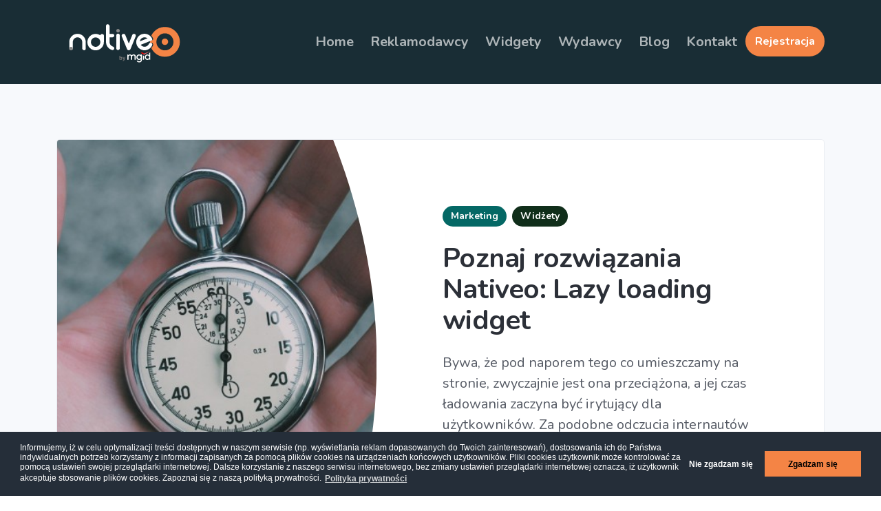

--- FILE ---
content_type: text/html; charset=UTF-8
request_url: https://nativeo.pl/blog
body_size: 6932
content:
<!DOCTYPE html>
<html lang="pl">
<head>

        <title>Nativeo | Reklama Natywna | Native Ads</title>
    <meta name="description" content="Wykorzystuj nasze narzędzia - zarabiaj pieniądze emitując reklamy! Jesteśmy partnerem, dzięki któremu zarobisz na Twojej witrynie, blogu, w wyszukiwarce..."/>

        
    <meta property="og:locale" content="pl_PL"/>
    <meta property="og:type" content="website"/>
            <meta property="og:title" content="Nativeo | Reklama Natywna | Native Ads"/>
        <meta property="og:description" content="Wykorzystuj nasze narzędzia - zarabiaj pieniądze emitując reklamy! Jesteśmy partnerem, dzięki któremu zarobisz na Twojej witrynie, blogu, w wyszukiwarce..."/>
        <meta property="og:url" content="https://nativeo.pl/blog"/>
    <meta property="og:site_name" content="nativeo.pl"/>


        
    <meta name="twitter:card" content="summary"/>
    <meta name="twitter:site" content="@inis"/>
    <meta name="twitter:creator" content="@inis"/>
    <meta name="twitter:url" content="https://nativeo.pl/blog"/>
            <meta name="twitter:title" content="Nativeo | Reklama Natywna | Native Ads"/>
        <meta name="twitter:description" content="Wykorzystuj nasze narzędzia - zarabiaj pieniądze emitując reklamy! Jesteśmy partnerem, dzięki któremu zarobisz na Twojej witrynie, blogu, w wyszukiwarce..."/>
        <meta name="twitter:image" content=""/>



    
    <meta charset="utf-8">
    <title>Nativeo | Reklama Natywna | Native Ads</title>
    <meta name="viewport" content="width=device-width, initial-scale=1.0">
    <meta name="description"
          content="Zarabiaj z nami na reklamie natywnej. Zobacz nasze skuteczne widgety i już dziś dołącz do Nativeo jako Reklamodawca bądź Wydawca.">
    <!-- Begin loading animation -->
    <link href="/front/nativeo/dist/css/loaders/loader-pulse.css" rel="stylesheet" type="text/css" media="all"/>
    <!-- End loading animation -->
    <link href="/front/nativeo/dist/css/theme.css" rel="stylesheet" type="text/css" media="all"/>
    <link href="https://fonts.googleapis.com/css?family=Nunito:400,400i,600,700&display=swap" rel="stylesheet">
    <link rel='stylesheet' href='https://cdnjs.cloudflare.com/ajax/libs/OwlCarousel2/2.1.3/assets/owl.carousel.min.css'>

    <link rel="apple-touch-icon" sizes="57x57" href="/front/nativeo/dist/img/favicon/apple-icon-57x57.png">
    <link rel="apple-touch-icon" sizes="60x60" href="/front/nativeo/dist/img/favicon/apple-icon-60x60.png">
    <link rel="apple-touch-icon" sizes="72x72" href="/front/nativeo/dist/img/favicon/apple-icon-72x72.png">
    <link rel="apple-touch-icon" sizes="76x76" href="/front/nativeo/dist/img/favicon/apple-icon-76x76.png">
    <link rel="apple-touch-icon" sizes="114x114" href="/front/nativeo/dist/img/favicon/apple-icon-114x114.png">
    <link rel="apple-touch-icon" sizes="120x120" href="/front/nativeo/dist/img/favicon/apple-icon-120x120.png">
    <link rel="apple-touch-icon" sizes="144x144" href="/front/nativeo/dist/img/favicon/apple-icon-144x144.png">
    <link rel="apple-touch-icon" sizes="152x152" href="/front/nativeo/dist/img/favicon/apple-icon-152x152.png">
    <link rel="apple-touch-icon" sizes="180x180" href="/front/nativeo/dist/img/favicon/apple-icon-180x180.png">
    <link rel="icon" type="image/png" sizes="192x192" href="/front/nativeo/dist/img/favicon/android-icon-192x192.png">
    <link rel="icon" type="image/png" sizes="32x32" href="/front/nativeo/dist/img/favicon/favicon-32x32.png">
    <link rel="icon" type="image/png" sizes="96x96" href="/front/nativeo/dist/img/favicon/favicon-96x96.png">
    <link rel="icon" type="image/png" sizes="16x16" href="/front/nativeo/dist/img/favicon/favicon-16x16.png">
    <link rel="manifest" href="/front/nativeo/dist/img/favicon/manifest.json">
    <link rel="stylesheet" type="text/css"
          href="/front/vendor/notifications/css/jquery.growl.css?v=9">
    <meta name="msapplication-TileColor" content="#ffffff">
    <meta name="msapplication-TileImage" content="/front/nativeo/dist/img/favicon/ms-icon-144x144.png">
    <meta name="theme-color" content="#ffffff">
        <!-- Google Tag Manager -->
    <script>(function(w,d,s,l,i){w[l]=w[l]||[];w[l].push({'gtm.start':
                new Date().getTime(),event:'gtm.js'});var f=d.getElementsByTagName(s)[0],
            j=d.createElement(s),dl=l!='dataLayer'?'&l='+l:'';j.async=true;j.src=
            'https://www.googletagmanager.com/gtm.js?id='+i+dl;f.parentNode.insertBefore(j,f);
        })(window,document,'script','dataLayer','GTM-PXGTW3V');</script>
    <!-- End Google Tag Manager -->
</head>
<body>
<!-- Google Tag Manager (noscript) -->
<noscript>
    <iframe src="https://www.googletagmanager.com/ns.html?id=GTM-PXGTW3V"

            height="0" width="0" style="display:none;visibility:hidden"></iframe>
</noscript>
<!-- End Google Tag Manager (noscript) -->

<!-- Adform Tracking Code BEGIN -->
<script type="text/javascript">
    window._adftrack = Array.isArray(window._adftrack) ? window._adftrack : (window._adftrack ? [window._adftrack] : []);
    window._adftrack.push({
        pm: 2053852,
        divider: encodeURIComponent('|'),
        pagename: encodeURIComponent('nativeo_rtg')
    });
    (function () {
        var s = document.createElement('script');
        s.type = 'text/javascript';
        s.async = true;
        s.src = 'https://track.adform.net/serving/scripts/trackpoint/async/';
        var x = document.getElementsByTagName('script')[0];
        x.parentNode.insertBefore(s, x);
    })();

</script>
<noscript>
    <p style="margin:0;padding:0;border:0;">
        <img src="https://track.adform.net/Serving/TrackPoint/?pm=2053852&ADFPageName=nativeo_rtg&ADFdivider=|"
             width="1" height="1" alt=""/>
    </p>
</noscript>
<!-- Adform Tracking Code END -->
<div class="loader">
    <div class="loading-animation"></div>
</div>
<div class="navbar-container bg-primary-3">
    <nav class="navbar navbar-expand-lg navbar-dark" data-sticky="top">
        <div class="container">
            <a class="navbar-brand navbar-brand-dynamic-color fade-page" href="/">
                <img alt="NativeO" style="width: 200px" class="scroll-noactive"
                     src="/front/nativeo/dist/img/logos/nativeo.svg">
                <img alt="NativeO" style="width: 200px" class="scroll lazyload"
                     data-src="/front/nativeo/dist/img/logos/nativeo-scroll.svg">
            </a>
            <div class="d-flex align-items-center order-lg-3">
                <button aria-expanded="false" aria-label="Toggle navigation" class="navbar-toggler"
                        data-target=".navbar-collapse" data-toggle="collapse" type="button">
                    <img alt="Navbar Toggler Open Icon" class="navbar-toggler-open icon icon-sm" data-inject-svg
                         src="/front/nativeo/dist/img/icons/interface/icon-menu.svg">
                    <img alt="Navbar Toggler Close Icon" class="navbar-toggler-close icon icon-sm" data-inject-svg
                         src="/front/nativeo/dist/img/icons/interface/icon-x.svg">
                </button>
            </div>
            <div class="collapse navbar-collapse order-3 order-lg-2 justify-content-lg-end" id="navigation-menu">
                <ul class="navbar-nav my-3 my-lg-0">
                    <li class="nav-item">
                        <div class="dropdown">
                            <a aria-expanded="false" aria-haspopup="true"
                               class="nav-link nav-item" data-smooth-scroll
                               data-aos-offset="2000"
                               href="/" role="button">Home</a>
                        </div>
                    </li>
                    <li class="nav-item">
                        <div class="dropdown">
                            <a class="nav-link nav-item" data-smooth-scroll
                               data-aos-offset="2000"
                               href="/#reklamodawcy" role="button">Reklamodawcy</a>
                        </div>
                    </li>
                    <li class="nav-item">
                        <div class="dropdown">
                            <a class="nav-link nav-item" data-smooth-scroll
                               data-aos-offset="2000"
                               href="/#widgety" role="button">Widgety</a>
                        </div>
                    </li>
                    <li class="nav-item">
                        <div class="dropdown">
                            <a class="nav-link nav-item" data-smooth-scroll
                               data-aos-offset="2000"
                               href="/#wydawcy" role="button">Wydawcy</a>
                        </div>
                    </li>
                    <li class="nav-item">
                        <div class="dropdown">
                            <a class="nav-link nav-item" data-smooth-scroll
                               data-aos-offset="2000"
                               href="/blog" role="button">Blog</a>
                        </div>
                    </li>
                    <li class="nav-item">
                        <div class="dropdown">
                            <a class="nav-link nav-item" data-smooth-scroll
                               data-aos-offset="2000"
                               href="/#kontakt" role="button">Kontakt</a>
                        </div>
                    </li>
                    <li class="nav-item">
                        <div class="dropdown">
                            <a href="https://dashboard.mgid.com/user/signup/hash/ee7f6d05cb5c100f64be33380c3645c7"
                               target="_blank" class="nav-link btn btn-lg btn-primary text-white button-register" rel="noopener">Rejestracja</a>
                        </div>
                    </li>
                </ul>
            </div>
        </div>
    </nav>
</div>
    <section class="bg-light">
        <div class="container">
            <div class="row">
                <div class="col">
                                            <div class="mb-4 mb-md-5" data-aos="fade-up">
                            <div class="d-flex flex-column flex-lg-row no-gutters border rounded bg-white o-hidden">
                                <a href="/blog/lazy-loading-widget"
                                   class="d-block position-relative bg-gradient col-xl-5">
                                    <img class="flex-fill hover-fade-out lazyload"
                                         data-src="https://nativeo.pl/media/cache/nativeo_blog_thumb/uploads/nativeo/ruski_na_nativeo.jpg"
                                         alt="Poznaj rozwiązania Nativeo: Lazy loading widget">
                                    <div class="divider divider-side bg-white d-none d-lg-block"></div>
                                </a>
                                <div class="p-4 p-md-5 col-xl-7 d-flex align-items-center">
                                    <div class="p-lg-4 p-xl-5">
                                        <div class="d-flex justify-content-left align-items-center mb-3 mb-xl-4">
                                                                                                                                                                                                                                                <a href="/marketing"
                                                   class="badge badge-primary-2 badge-pill mr-2">Marketing</a>
                                                                                                                                                                                                                                                <a href="/widzety"
                                                   class="badge badge-primary-4 badge-pill mr-2">Widżety</a>
                                            
                                        </div>
                                        <a href="/blog/lazy-loading-widget">
                                            <h1>Poznaj rozwiązania Nativeo: Lazy loading widget</h1>
                                        </a>
                                        <p class="lead">
                                            Bywa, że pod naporem tego co umieszczamy na stronie, zwyczajnie jest ona przeciążona, a jej czas ładowania zaczyna być irytujący dla użytkowników. Za podobne odczucia internautów może również odpowiadać nieprzystosowany UX strony. Wszak nie od dziś w...
                                        </p>
                                        <a href="/blog/lazy-loading-widget" class="lead">Czytaj
                                            więcej</a>
                                    </div>
                                </div>
                            </div>
                        </div>
                                            <div class="mb-4 mb-md-5" data-aos="fade-up">
                            <div class="d-flex flex-column flex-lg-row no-gutters border rounded bg-white o-hidden">
                                <a href="/blog/poznaj-rozwiazania-nativeo-widzet-mobilny"
                                   class="d-block position-relative bg-gradient col-xl-5">
                                    <img class="flex-fill hover-fade-out lazyload"
                                         data-src="https://nativeo.pl/media/cache/nativeo_blog_thumb/uploads/nativeo/Wmobilny2.png"
                                         alt="Poznaj rozwiązania Nativeo: Widżet mobilny">
                                    <div class="divider divider-side bg-white d-none d-lg-block"></div>
                                </a>
                                <div class="p-4 p-md-5 col-xl-7 d-flex align-items-center">
                                    <div class="p-lg-4 p-xl-5">
                                        <div class="d-flex justify-content-left align-items-center mb-3 mb-xl-4">
                                                                                                                                                                                                                                                <a href="/widzety"
                                                   class="badge badge-primary-4 badge-pill mr-2">Widżety</a>
                                            
                                        </div>
                                        <a href="/blog/poznaj-rozwiazania-nativeo-widzet-mobilny">
                                            <h1>Poznaj rozwiązania Nativeo: Widżet mobilny</h1>
                                        </a>
                                        <p class="lead">
                                            Poza, czterema głównymi rodzajami widżetów, które prezentowaliśmy w poprzednich wpisach, możemy wyróżnić jeszcze jeden format reklamowy, jakim jest widżet mobilny. Ten rodzaj widżetu pojawia się tylko dla mobilnych użytkowników Internetu. Jest zatem ...
                                        </p>
                                        <a href="/blog/poznaj-rozwiazania-nativeo-widzet-mobilny" class="lead">Czytaj
                                            więcej</a>
                                    </div>
                                </div>
                            </div>
                        </div>
                                            <div class="mb-4 mb-md-5" data-aos="fade-up">
                            <div class="d-flex flex-column flex-lg-row no-gutters border rounded bg-white o-hidden">
                                <a href="/blog/poznaj-rozwiazania-nativeo-widzet-naglowka"
                                   class="d-block position-relative bg-gradient col-xl-5">
                                    <img class="flex-fill hover-fade-out lazyload"
                                         data-src="https://nativeo.pl/media/cache/nativeo_blog_thumb/uploads/nativeo/HeaderWidget.png"
                                         alt="Poznaj rozwiązania Nativeo: Widżet nagłówka">
                                    <div class="divider divider-side bg-white d-none d-lg-block"></div>
                                </a>
                                <div class="p-4 p-md-5 col-xl-7 d-flex align-items-center">
                                    <div class="p-lg-4 p-xl-5">
                                        <div class="d-flex justify-content-left align-items-center mb-3 mb-xl-4">
                                                                                                                                                                                                                                                <a href="/widzety"
                                                   class="badge badge-primary-4 badge-pill mr-2">Widżety</a>
                                            
                                        </div>
                                        <a href="/blog/poznaj-rozwiazania-nativeo-widzet-naglowka">
                                            <h1>Poznaj rozwiązania Nativeo: Widżet nagłówka</h1>
                                        </a>
                                        <p class="lead">
                                            Kolejnym formatem reklamowym dostępnym w platformie Nativeo jest widżet nagłówka, czyli taki rodzaj widżetu, który umiejscowiony jest nad treścią strony. Widżet nagłówka charakteryzuje się responsywnością, zatem z łatwością dostosowuje się zarówno do...
                                        </p>
                                        <a href="/blog/poznaj-rozwiazania-nativeo-widzet-naglowka" class="lead">Czytaj
                                            więcej</a>
                                    </div>
                                </div>
                            </div>
                        </div>
                                            <div class="mb-4 mb-md-5" data-aos="fade-up">
                            <div class="d-flex flex-column flex-lg-row no-gutters border rounded bg-white o-hidden">
                                <a href="/blog/poznaj-rozwiazania-nativeo-widzet-w-sidebarze"
                                   class="d-block position-relative bg-gradient col-xl-5">
                                    <img class="flex-fill hover-fade-out lazyload"
                                         data-src="https://nativeo.pl/media/cache/nativeo_blog_thumb/uploads/nativeo/SIdebarWidget2.png"
                                         alt="Poznaj rozwiązania Nativeo: Widżet w sidebarze">
                                    <div class="divider divider-side bg-white d-none d-lg-block"></div>
                                </a>
                                <div class="p-4 p-md-5 col-xl-7 d-flex align-items-center">
                                    <div class="p-lg-4 p-xl-5">
                                        <div class="d-flex justify-content-left align-items-center mb-3 mb-xl-4">
                                                                                                                                                                                                                                                <a href="/widzety"
                                                   class="badge badge-primary-4 badge-pill mr-2">Widżety</a>
                                            
                                        </div>
                                        <a href="/blog/poznaj-rozwiazania-nativeo-widzet-w-sidebarze">
                                            <h1>Poznaj rozwiązania Nativeo: Widżet w sidebarze</h1>
                                        </a>
                                        <p class="lead">
                                            Widżet w sidebarze to idealne rozwiązanie, by móc zarabiać na niewykorzystanym dotąd bocznym pasku witryny. Jest to zatem doskonały sposób na dodawanie do strony dodatkowych treści.
                                        </p>
                                        <a href="/blog/poznaj-rozwiazania-nativeo-widzet-w-sidebarze" class="lead">Czytaj
                                            więcej</a>
                                    </div>
                                </div>
                            </div>
                        </div>
                                            <div class="mb-4 mb-md-5" data-aos="fade-up">
                            <div class="d-flex flex-column flex-lg-row no-gutters border rounded bg-white o-hidden">
                                <a href="/blog/poznaj-rozwiazania-nativeo-widzet-w-artykule"
                                   class="d-block position-relative bg-gradient col-xl-5">
                                    <img class="flex-fill hover-fade-out lazyload"
                                         data-src="https://nativeo.pl/media/cache/nativeo_blog_thumb/uploads/news-image-1596720573.png"
                                         alt="Poznaj rozwiązania Nativeo: Widżet w artykule">
                                    <div class="divider divider-side bg-white d-none d-lg-block"></div>
                                </a>
                                <div class="p-4 p-md-5 col-xl-7 d-flex align-items-center">
                                    <div class="p-lg-4 p-xl-5">
                                        <div class="d-flex justify-content-left align-items-center mb-3 mb-xl-4">
                                                                                                                                                                                                                                                <a href="/widzety"
                                                   class="badge badge-primary-4 badge-pill mr-2">Widżety</a>
                                            
                                        </div>
                                        <a href="/blog/poznaj-rozwiazania-nativeo-widzet-w-artykule">
                                            <h1>Poznaj rozwiązania Nativeo: Widżet w artykule</h1>
                                        </a>
                                        <p class="lead">
                                            Widżet w artykule to kolejny dostępny format reklamowy w platformie Nativeo. To, co najistotniejsze to fakt, że ten typ widżetu zajmuje najmniej cennego miejsca w witrynie, za to jest odpowiedzialny za pierwszy kontakt użytkownika z reklamą. Warto za...
                                        </p>
                                        <a href="/blog/poznaj-rozwiazania-nativeo-widzet-w-artykule" class="lead">Czytaj
                                            więcej</a>
                                    </div>
                                </div>
                            </div>
                        </div>
                                            <div class="mb-4 mb-md-5" data-aos="fade-up">
                            <div class="d-flex flex-column flex-lg-row no-gutters border rounded bg-white o-hidden">
                                <a href="/blog/poznaj-rozwiazania-nativeo-widzet-pod-artykulem"
                                   class="d-block position-relative bg-gradient col-xl-5">
                                    <img class="flex-fill hover-fade-out lazyload"
                                         data-src="https://nativeo.pl/media/cache/nativeo_blog_thumb/uploads/nativeo/under-widget-list.jpg"
                                         alt="Poznaj rozwiązania Nativeo: Widżet pod artykułem">
                                    <div class="divider divider-side bg-white d-none d-lg-block"></div>
                                </a>
                                <div class="p-4 p-md-5 col-xl-7 d-flex align-items-center">
                                    <div class="p-lg-4 p-xl-5">
                                        <div class="d-flex justify-content-left align-items-center mb-3 mb-xl-4">
                                                                                                                                                                                                                                                <a href="/widzety"
                                                   class="badge badge-primary-4 badge-pill mr-2">Widżety</a>
                                            
                                        </div>
                                        <a href="/blog/poznaj-rozwiazania-nativeo-widzet-pod-artykulem">
                                            <h1>Poznaj rozwiązania Nativeo: Widżet pod artykułem</h1>
                                        </a>
                                        <p class="lead">
                                            Widżet pod artykułem to najbardziej elastyczny format reklamowy, który umieszczany jest poniżej głównej treści strony. Rozwiązanie jakim jest widżet pod artykułem niesie z sobą spory potencjał zarówno dla reklamodawców jak i wydawców. 
                                        </p>
                                        <a href="/blog/poznaj-rozwiazania-nativeo-widzet-pod-artykulem" class="lead">Czytaj
                                            więcej</a>
                                    </div>
                                </div>
                            </div>
                        </div>
                                            <div class="mb-4 mb-md-5" data-aos="fade-up">
                            <div class="d-flex flex-column flex-lg-row no-gutters border rounded bg-white o-hidden">
                                <a href="/blog/poznaj-rozwiazania-nativeo-smart-widzet"
                                   class="d-block position-relative bg-gradient col-xl-5">
                                    <img class="flex-fill hover-fade-out lazyload"
                                         data-src="https://nativeo.pl/media/cache/nativeo_blog_thumb/front/nativeo/dist/img/blog/rozwiazania-nativeo-smart-widzet.jpg"
                                         alt="Poznaj rozwiązania Nativeo: Smart widżet">
                                    <div class="divider divider-side bg-white d-none d-lg-block"></div>
                                </a>
                                <div class="p-4 p-md-5 col-xl-7 d-flex align-items-center">
                                    <div class="p-lg-4 p-xl-5">
                                        <div class="d-flex justify-content-left align-items-center mb-3 mb-xl-4">
                                                                                                                                                                                                                                                <a href="/widzety"
                                                   class="badge badge-primary-4 badge-pill mr-2">Widżety</a>
                                            
                                        </div>
                                        <a href="/blog/poznaj-rozwiazania-nativeo-smart-widzet">
                                            <h1>Poznaj rozwiązania Nativeo: Smart widżet</h1>
                                        </a>
                                        <p class="lead">
                                            Smart widżet to rozwiązanie all-in-one do monetyzacji Twojej witryny, które najczęściej wykorzystywane jest zarówno na desktopie, jak i w mobile.
                                        </p>
                                        <a href="/blog/poznaj-rozwiazania-nativeo-smart-widzet" class="lead">Czytaj
                                            więcej</a>
                                    </div>
                                </div>
                            </div>
                        </div>
                                            <div class="mb-4 mb-md-5" data-aos="fade-up">
                            <div class="d-flex flex-column flex-lg-row no-gutters border rounded bg-white o-hidden">
                                <a href="/blog/z-nativeo-odzyskasz-porzucone-koszyki"
                                   class="d-block position-relative bg-gradient col-xl-5">
                                    <img class="flex-fill hover-fade-out lazyload"
                                         data-src="https://nativeo.pl/media/cache/nativeo_blog_thumb/front/nativeo/dist/img/blog/revhunter.jpg"
                                         alt="Współpraca Nativeo z Revhunter. Odzyskaj porzucone koszyki.">
                                    <div class="divider divider-side bg-white d-none d-lg-block"></div>
                                </a>
                                <div class="p-4 p-md-5 col-xl-7 d-flex align-items-center">
                                    <div class="p-lg-4 p-xl-5">
                                        <div class="d-flex justify-content-left align-items-center mb-3 mb-xl-4">
                                                                                                                                                                                                                                                <a href="/news"
                                                   class="badge badge-primary-4 badge-pill mr-2">News</a>
                                            
                                        </div>
                                        <a href="/blog/z-nativeo-odzyskasz-porzucone-koszyki">
                                            <h1>Współpraca Nativeo z Revhunter. Odzyskaj porzucone koszyki.</h1>
                                        </a>
                                        <p class="lead">
                                            Zostaliśmy członkiem Programu Partnerskiego Revhuntera, dzięki czemu naszym klientom oferujemy jeszcze skuteczniejsze działania.
                                        </p>
                                        <a href="/blog/z-nativeo-odzyskasz-porzucone-koszyki" class="lead">Czytaj
                                            więcej</a>
                                    </div>
                                </div>
                            </div>
                        </div>
                                    </div>
            </div>
        </div>
    </section>
<footer class="bg-primary-3 text-white links-white footer-1">
    <div class="container">
        <div class="row align-items-end mb-5">
            <div class="col-12 col-md-3 mb-4 mb-md-0">
                <h5>Nativeo</h5>
                <p>
                    ul. Kościelna 6<br/>
                    44-200 Rybnik</p>
                <a href="mailto:hello@nativeo.pl">hello@nativeo.pl</a><br/>
                <a href="tel:+48506550891">+48 506 550 891</a>
            </div>
            <div class="col-12 col-md-5">
                <h5>Ostatnie artykuły</h5>
                <ul class="list-unstyled d-flex flex-wrap mb-0">
                                                                        <li class="col-12 col-lg-6 col-xl-12 px-0">
                                <div class="row mt-2 mt-md-3">
                                    <a class="col-5"
                                       href="/blog/lazy-loading-widget">
                                        <img class="rounded img-fluid hover-fade-out lazyload"
                                             data-src="https://nativeo.pl/media/cache/nativeo_footer_thumb/uploads/nativeo/ruski_na_nativeo.jpg"
                                             alt="Poznaj rozwiązania Nativeo: Lazy loading widget">
                                    </a>
                                    <div class="col">
                                        <a class="h6"
                                           href="/blog/lazy-loading-widget">Poznaj rozwiązania Nativeo: Lazy loading widget</a>
                                    </div>
                                </div>
                            </li>
                                                    <li class="col-12 col-lg-6 col-xl-12 px-0">
                                <div class="row mt-2 mt-md-3">
                                    <a class="col-5"
                                       href="/blog/poznaj-rozwiazania-nativeo-widzet-mobilny">
                                        <img class="rounded img-fluid hover-fade-out lazyload"
                                             data-src="https://nativeo.pl/media/cache/nativeo_footer_thumb/uploads/nativeo/Wmobilny2.png"
                                             alt="Poznaj rozwiązania Nativeo: Widżet mobilny">
                                    </a>
                                    <div class="col">
                                        <a class="h6"
                                           href="/blog/poznaj-rozwiazania-nativeo-widzet-mobilny">Poznaj rozwiązania Nativeo: Widżet mobilny</a>
                                    </div>
                                </div>
                            </li>
                                                            </ul>
            </div>
            <div class="col-12 col-md-4 mt-2 mt-md-5 mt-lg-0">
                <div class="text-left text-md-right">
                    <a href="/polityka-prywatnosci">Polityka prywatności</a>
                    <p class="mt-3 mb-0">Inspektor Ochrony Danych: Gniewosz Marciniak, adres e-mail: <a
                                href="mailto:iod@inis.pl">iod@inis.pl</a></p>
                </div>
            </div>
        </div>
        <div class="row flex-column flex-lg-row align-items-center justify-content-center justify-content-lg-between text-center text-lg-left">
            <div class="col-auto">
                <div class="d-flex flex-column flex-sm-row align-items-center text-small">
                    <div class="text-muted">&copy; 2020 ALL RIGHTS RESERVED JESTEŚMY CZĘŚCIĄ GRUPY KAPITAŁOWEJ <a
                                href="https://www.digitree.pl/" target="_blank" rel="noopener">DIGITREE
                            GROUP</a></div>
                </div>
            </div>
        </div>
    </div>
</footer>

<div id="thankyou" class="modal">
    <div class="inner">
        <div class="modal-content">
            <span class="close">&times;</span>
            <div class="loader">
                <h2>wysyłanie</h2>
                <div class="loadersmall"></div>
            </div>
            <div class="success">
                <h2>dziękujemy</h2>
                <p>Twoje zgłoszenie zostało wysłane
                    <br/> skontaktujemy się w możliwie najkrótszym czasie
                </p>
            </div>
        </div>
    </div>
</div>

<a href="#top" class="btn btn-primary rounded-circle btn-back-to-top" data-smooth-scroll data-aos="fade-up"
   data-aos-offset="2000" data-aos-mirror="true" data-aos-once="false">
    <img src="/front/nativeo/dist/img/icons/interface/icon-arrow-up.svg" alt="Icon" class="icon bg-white" data-inject-svg>
</a>


<link rel="stylesheet" type="text/css"
      href="//cdnjs.cloudflare.com/ajax/libs/cookieconsent2/3.0.3/cookieconsent.min.css"/>
<script src="//cdnjs.cloudflare.com/ajax/libs/cookieconsent2/3.0.3/cookieconsent.min.js"></script>
<script>
    window.addEventListener("load", function () {
        window.cookieconsent.initialise({
            "palette": {
                "popup": {
                    "background": "#252e39"
                },
                "button": {
                    "background": "#f48445"
                }
            },
            "type": "opt-in",
            "content": {
                "message": "Informujemy, iż w celu optymalizacji treści dostępnych w naszym serwisie (np. wyświetlania reklam dopasowanych do Twoich zainteresowań), dostosowania ich do Państwa indywidualnych potrzeb korzystamy z informacji zapisanych za pomocą plików cookies na urządzeniach końcowych użytkowników. Pliki cookies użytkownik może kontrolować za pomocą ustawień swojej przeglądarki internetowej. Dalsze korzystanie z naszego serwisu internetowego, bez zmiany ustawień przeglądarki internetowej oznacza, iż użytkownik akceptuje stosowanie plików cookies. Zapoznaj się z naszą polityką prywatności.",
                "dismiss": "Nie zgadzam się",
                "allow": "Zgadzam się",
                "link": "Polityka prywatności",
                "href": "https://nativeo.pl/polityka-prywatnosci.html"
            }
        })
    });
</script>


<!-- Required vendor scripts (Do not remove) -->
<script src="/front/nativeo/dist/js/jquery.min.js"></script>
<script src="/front/nativeo/dist/js/popper.min.js"></script>
<script src="/front/nativeo/dist/js/bootstrap.js"></script>
<!-- AOS (Animate On Scroll - animates elements into view while scrolling down) -->
<script src="/front/nativeo/dist/js/aos.js"></script>
<!-- Clipboard (copies content from browser into OS clipboard) -->
<script src="/front/nativeo/dist/js/clipboard.min.js"></script>
<!-- Fancybox (handles image and video lightbox and galleries) -->
<script src="/front/nativeo/dist/js/jquery.fancybox.min.js"></script>
<!-- Flatpickr (calendar/date/time picker UI) -->
<script src="/front/nativeo/dist/js/flatpickr.min.js"></script>
<!-- Flickity (handles touch enabled carousels and sliders) -->
<script src="/front/nativeo/dist/js/flickity.pkgd.min.js"></script>
<!-- Ion rangeSlider (flexible and pretty range slider elements) -->
<script src="/front/nativeo/dist/js/ion.rangeSlider.min.js"></script>
<!-- Isotope (masonry layouts and filtering) -->
<script src="/front/nativeo/dist/js/isotope.pkgd.min.js"></script>
<!-- jarallax (parallax effect and video backgrounds) -->
<script src="/front/nativeo/dist/js/jarallax.min.js"></script>
<script src="/front/nativeo/dist/js/jarallax-video.min.js"></script>
<script src="/front/nativeo/dist/js/jarallax-element.min.js"></script>
<!-- jQuery Countdown (displays countdown text to a specified date) -->
<script src="/front/nativeo/dist/js/jquery.countdown.min.js"></script>
<!-- jQuery smartWizard facilitates steppable wizard content -->
<script src="/front/nativeo/dist/js/jquery.smartWizard.min.js"></script>
<!-- Plyr (unified player for Video, Audio, Vimeo and Youtube) -->
<script src="/front/nativeo/dist/js/plyr.polyfilled.min.js"></script>
<!-- Prism (displays formatted code boxes) -->
<script src="/front/nativeo/dist/js/prism.js"></script>
<!-- ScrollMonitor (manages events for elements scrolling in and out of view) -->
<script src="/front/nativeo/dist/js/scrollMonitor.js"></script>
<!-- Smooth scroll (animation to links in-page)-->
<script src="/front/nativeo/dist/js/smooth-scroll.polyfills.min.js"></script>
<!-- SVGInjector (replaces img tags with SVG code to allow easy inclusion of SVGs with the benefit of inheriting colors and styles)-->
<script src="/front/nativeo/dist/js/svg-injector.umd.production.js"></script>
<!-- TwitterFetcher (displays a feed of tweets from a specified account)-->
<script src="/front/nativeo/dist/js/twitterFetcher_min.js"></script>
<!-- Typed text (animated typing effect)-->
<script src="/front/nativeo/dist/js/typed.min.js"></script>
<!-- Required theme scripts (Do not remove) -->
<script src="/front/nativeo/dist/js/theme.js"></script>
<!-- Removes page load animation when window is finished loading -->
<script src="/front/vendor/notifications/js/jquery.growl.js?v=9"></script>

<script src="/front/nativeo/dist/js/lazysizer.min.js"></script>

<script>
    $(document).ready(function () {
        NotificationsSystem();
    });

    function NotificationsSystem() {
        if ($('#growls').length) {
            setTimeout(function () {
                $('#growls').fadeOut(300);
            }, 10000);
        }
        $('.growl-close').on('click', function () {
            $('#growls').fadeOut(300);
        })
    }
    window.addEventListener("load", function () {
        document.querySelector('body').classList.add('loaded');
    });
</script>
<script src='https://cdnjs.cloudflare.com/ajax/libs/jquery/2.2.2/jquery.min.js'></script>
    






</body>
</html>


--- FILE ---
content_type: text/css
request_url: https://nativeo.pl/front/nativeo/dist/css/loaders/loader-pulse.css
body_size: 267
content:
@keyframes hideLoader{0%{width:100%;height:100%}100%{width:0;height:0}}body>div.loader{position:fixed;background:#fff;width:100%;height:100%;z-index:1071;opacity:0;transition:opacity .5s ease;overflow:hidden;pointer-events:none;display:flex;align-items:center;justify-content:center}body:not(.loaded)>div.loader{opacity:1}body:not(.loaded){overflow:hidden}body.loaded>div.loader{animation:hideLoader .5s linear .5s forwards}.loading-animation{width:40px;height:40px;margin:100px auto;background-color:#009B72;border-radius:100%;animation:pulse 1s infinite ease-in-out}@keyframes pulse{0%{-webkit-transform:scale(0);transform:scale(0)}100%{-webkit-transform:scale(1);transform:scale(1);opacity:0}}

--- FILE ---
content_type: text/css
request_url: https://nativeo.pl/front/nativeo/dist/css/theme.css
body_size: 46139
content:
@charset "UTF-8";
/*!
 * Bootstrap v4.3.1 (https://getbootstrap.com/)
 * Copyright 2011-2019 The Bootstrap Authors
 * Copyright 2011-2019 Twitter, Inc.
 * Licensed under MIT (https://github.com/twbs/bootstrap/blob/master/LICENSE)
 */
:root {
    --blue: #007bff;
    --indigo: #6610f2;
    --purple: #6f42c1;
    --pink: #e83e8c;
    --red: #dc3545;
    --orange: #fd7e14;
    --yellow: #ffc107;
    --green: #28a745;
    --teal: #20c997;
    --cyan: #17a2b8;
    --white: #fff;
    --gray: #6c757d;
    --gray-dark: #343a40;
    --primary: #009b72;
    --secondary: #EAEDF2;
    --success: #009b72;
    --info: #17a2b8;
    --warning: #ffc107;
    --danger: #dc3545;
    --light: #F7F9FC;
    --dark: #2C3038;
    --primary-2: #046865;
    --primary-3: 182 c35;
    --breakpoint-xs: 0;
    --breakpoint-sm: 576px;
    --breakpoint-md: 768px;
    --breakpoint-lg: 992px;
    --breakpoint-xl: 1200px;
    --font-family-sans-serif: "Nunito", -apple-system, BlinkMacSystemFont, "Segoe UI", Roboto, "Helvetica Neue", Arial, "Noto Sans", sans-serif, "Apple Color Emoji", "Segoe UI Emoji", "Segoe UI Symbol", "Noto Color Emoji";
    --font-family-monospace: SFMono-Regular, Menlo, Monaco, Consolas, "Liberation Mono", "Courier New", monospace;
}

*,
*::before,
*::after {
    box-sizing: border-box;
}

html {
    font-family: sans-serif;
    line-height: 1.15;
    -webkit-text-size-adjust: 100%;
    -webkit-tap-highlight-color: rgba(0, 0, 0, 0);
}

article, aside, figcaption, figure, footer, header, hgroup, main, nav, section {
    display: block;
}

body {
    margin: 0;
    font-family: "Nunito", -apple-system, BlinkMacSystemFont, "Segoe UI", Roboto, "Helvetica Neue", Arial, "Noto Sans", sans-serif, "Apple Color Emoji", "Segoe UI Emoji", "Segoe UI Symbol", "Noto Color Emoji";
    font-size: 1rem;
    font-weight: 600;
    line-height: 1.5;
    color: #555A64;
    text-align: left;
    background-color: #fff;
}

[tabindex="-1"]:focus {
    outline: 0 !important;
}

hr {
    box-sizing: content-box;
    height: 0;
    overflow: visible;
}

h1, h2, h3, h4, h5, h6 {
    margin-top: 0;
    margin-bottom: 1rem;
}

p {
    margin-top: 0;
    margin-bottom: 1rem;
}

abbr[title],
abbr[data-original-title] {
    text-decoration: underline;
    -webkit-text-decoration: underline dotted;
    text-decoration: underline dotted;
    cursor: help;
    border-bottom: 0;
    -webkit-text-decoration-skip-ink: none;
    text-decoration-skip-ink: none;
}

address {
    margin-bottom: 1rem;
    font-style: normal;
    line-height: inherit;
}

ol,
ul,
dl {
    margin-top: 0;
    margin-bottom: 1rem;
}

ol ol,
ul ul,
ol ul,
ul ol {
    margin-bottom: 0;
}

dt {
    font-weight: 700;
}

dd {
    margin-bottom: .5rem;
    margin-left: 0;
}

blockquote {
    margin: 0 0 1rem;
}

b,
strong {
    font-weight: bolder;
}

small {
    font-size: 80%;
}

sub,
sup {
    position: relative;
    font-size: 75%;
    line-height: 0;
    vertical-align: baseline;
}

sub {
    bottom: -.25em;
}

sup {
    top: -.5em;
}

a {
    color: #009b72;
    text-decoration: none;
    background-color: transparent;
}

a:hover {
    color: #004f3a;
    text-decoration: none;
}

a:not([href]):not([tabindex]) {
    color: inherit;
    text-decoration: none;
}

a:not([href]):not([tabindex]):hover, a:not([href]):not([tabindex]):focus {
    color: inherit;
    text-decoration: none;
}

a:not([href]):not([tabindex]):focus {
    outline: 0;
}

pre,
code,
kbd,
samp {
    font-family: SFMono-Regular, Menlo, Monaco, Consolas, "Liberation Mono", "Courier New", monospace;
    font-size: 1em;
}

pre {
    margin-top: 0;
    margin-bottom: 1rem;
    overflow: auto;
}

figure {
    margin: 0 0 1rem;
}

img {
    vertical-align: middle;
    border-style: none;
}

svg {
    overflow: hidden;
    vertical-align: middle;
}

table {
    border-collapse: collapse;
}

caption {
    padding-top: 0.75rem;
    padding-bottom: 0.75rem;
    color: rgba(85, 90, 100, 0.65);
    text-align: left;
    caption-side: bottom;
}

th {
    text-align: inherit;
}

label {
    display: inline-block;
    margin-bottom: 0.5rem;
}

button {
    border-radius: 0;
}

button:focus {
    outline: 0px dotted;
    outline: 0px auto -webkit-focus-ring-color;
}

input,
button,
select,
optgroup,
textarea {
    margin: 0;
    font-family: inherit;
    font-size: inherit;
    line-height: inherit;
}

button,
input {
    overflow: visible;
}

button,
select {
    text-transform: none;
}

select {
    word-wrap: normal;
}

button,
[type="button"],
[type="reset"],
[type="submit"] {
    -webkit-appearance: button;
}

button:not(:disabled),
[type="button"]:not(:disabled),
[type="reset"]:not(:disabled),
[type="submit"]:not(:disabled) {
    cursor: pointer;
}

button::-moz-focus-inner,
[type="button"]::-moz-focus-inner,
[type="reset"]::-moz-focus-inner,
[type="submit"]::-moz-focus-inner {
    padding: 0;
    border-style: none;
}

input[type="radio"],
input[type="checkbox"] {
    box-sizing: border-box;
    padding: 0;
}

input[type="date"],
input[type="time"],
input[type="datetime-local"],
input[type="month"] {
    -webkit-appearance: listbox;
}

textarea {
    overflow: auto;
    resize: vertical;
}

fieldset {
    min-width: 0;
    padding: 0;
    margin: 0;
    border: 0;
}

legend {
    display: block;
    width: 100%;
    max-width: 100%;
    padding: 0;
    margin-bottom: .5rem;
    font-size: 1.5rem;
    line-height: inherit;
    color: inherit;
    white-space: normal;
}

@media (max-width: 1200px) {
    legend {
        font-size: calc(1.275rem + 0.3vw);
    }
}

progress {
    vertical-align: baseline;
}

[type="number"]::-webkit-inner-spin-button,
[type="number"]::-webkit-outer-spin-button {
    height: auto;
}

[type="search"] {
    outline-offset: -2px;
    -webkit-appearance: none;
}

[type="search"]::-webkit-search-decoration {
    -webkit-appearance: none;
}

::-webkit-file-upload-button {
    font: inherit;
    -webkit-appearance: button;
}

output {
    display: inline-block;
}

summary {
    display: list-item;
    cursor: pointer;
}

template {
    display: none;
}

[hidden] {
    display: none !important;
}

h1, h2, h3, h4, h5, h6,
.h1, .h2, .h3, .h4, .h5, .h6 {
    margin-bottom: 1rem;
    font-weight: 700;
    line-height: 1.2;
    color: #2C3038;
}

h1, .h1 {
    font-size: 2.5rem;
}

@media (max-width: 1200px) {
    h1, .h1 {
        font-size: calc(1.375rem + 1.5vw);
    }
}

h2, .h2 {
    font-size: 3.5rem;
}

@media (max-width: 1200px) {
    h2, .h2 {
        font-size: calc(1.325rem + 0.9vw);
    }
}

h3, .h3 {
    font-size: 1.5rem;
}

@media (max-width: 1200px) {
    h3, .h3 {
        font-size: calc(1.3rem + 0.6vw);
    }
}

h4, .h4 {
    font-size: 1.5rem;
}

@media (max-width: 1200px) {
    h4, .h4 {
        font-size: calc(1.275rem + 0.3vw);
    }
}

h5, .h5 {
    font-size: 1.25rem;
}

h6, .h6 {
    font-size: 1rem;
}

.lead {
    font-size: 1.25rem;
    font-weight: 400;
}

.display-4 {
    font-size: 2.5rem;
    font-weight: 700;
    line-height: 1;
}

@media (max-width: 1200px) {
    .display-4 {
        font-size: calc(1.475rem + 2.7vw);
    }
}

hr {
    margin-top: 1.5rem;
    margin-bottom: 1.5rem;
    border: 0;
    border-top: 1px solid #EAEDF2;
}

small,
.small {
    font-size: 0.75rem;
    font-weight: 600;
}

mark,
.mark {
    padding: 0.2em;
    background-color: #FFECBF;
}

.list-unstyled {
    padding-left: 0;
    list-style: none;
}

.img-fluid {
    max-width: 100%;
    height: auto;
}

.img-thumbnail {
    padding: 0.25rem;
    background-color: #fff;
    border: 1px solid #EAEDF2;
    border-radius: 0.3125rem;
    box-shadow: 0 1px 2px rgba(0, 0, 0, 0.075);
    max-width: 100%;
    height: auto;
}

.figure {
    display: inline-block;
}

.figure-img {
    margin-bottom: 0.5rem;
    line-height: 1;
}

.figure-caption {
    font-size: 90%;
    color: #6c757d;
}

code {
    font-size: 87.5%;
    color: #e83e8c;
    word-break: break-word;
}

a > code {
    color: inherit;
}

kbd {
    padding: 0.2rem 0.4rem;
    font-size: 87.5%;
    color: #fff;
    background-color: #2C3038;
    border-radius: 0.3125rem;
    box-shadow: inset 0 -0.1rem 0 rgba(0, 0, 0, 0.25);
}

kbd kbd {
    padding: 0;
    font-size: 100%;
    font-weight: 700;
    box-shadow: none;
}

pre {
    display: block;
    font-size: 87.5%;
    color: #2C3038;
}

pre code {
    font-size: inherit;
    color: inherit;
    word-break: normal;
}

.pre-scrollable {
    max-height: 340px;
    overflow-y: scroll;
}

.container {
    width: 100%;
    padding-right: 12px;
    padding-left: 12px;
    margin-right: auto;
    margin-left: auto;
}

@media (min-width: 576px) {
    .container {
        max-width: 540px;
    }
}

@media (min-width: 768px) {
    .container {
        max-width: 720px;
    }
}

@media (min-width: 992px) {
    .container {
        max-width: 960px;
    }
}

@media (min-width: 1200px) {
    .container {
        max-width: 1140px;
    }
}

.container-fluid {
    width: 100%;
    padding-right: 12px;
    padding-left: 12px;
    margin-right: auto;
    margin-left: auto;
}

.row {
    display: flex;
    flex-wrap: wrap;
    margin-right: -12px;
    margin-left: -12px;
}

.no-gutters {
    margin-right: 0;
    margin-left: 0;
}

.no-gutters > .col,
.no-gutters > [class*="col-"] {
    padding-right: 0;
    padding-left: 0;
}

.col-1, .col-2, .col-3, .col-4, .col-5, .col-6, .col-7, .col-8, .col-9, .col-10, .col-11, .col-12, .col,
.col-auto, .col-sm-1, .col-sm-2, .col-sm-3, .col-sm-4, .col-sm-5, .col-sm-6, .col-sm-7, .col-sm-8, .col-sm-9, .col-sm-10, .col-sm-11, .col-sm-12, .col-sm,
.col-sm-auto, .col-md-1, .col-md-2, .col-md-3, .col-md-4, .col-md-5, .col-md-6, .col-md-7, .col-md-8, .col-md-9, .col-md-10, .col-md-11, .col-md-12, .col-md,
.col-md-auto, .col-lg-1, .col-lg-2, .col-lg-3, .col-lg-4, .col-lg-5, .col-lg-6, .col-lg-7, .col-lg-8, .col-lg-9, .col-lg-10, .col-lg-11, .col-lg-12, .col-lg,
.col-lg-auto, .col-xl-1, .col-xl-2, .col-xl-3, .col-xl-4, .col-xl-5, .col-xl-6, .col-xl-7, .col-xl-8, .col-xl-9, .col-xl-10, .col-xl-11, .col-xl-12, .col-xl,
.col-xl-auto {
    position: relative;
    width: 100%;
    padding-right: 12px;
    padding-left: 12px;
}

.col {
    flex-basis: 0;
    flex-grow: 1;
    max-width: 100%;
}

.col-auto {
    flex: 0 0 auto;
    width: auto;
    max-width: 100%;
}

.col-1 {
    flex: 0 0 8.33333%;
    max-width: 8.33333%;
}

.col-2 {
    flex: 0 0 16.66667%;
    max-width: 16.66667%;
}

.col-3 {
    flex: 0 0 25%;
    max-width: 25%;
}

.col-4 {
    flex: 0 0 33.33333%;
    max-width: 33.33333%;
}

.col-5 {
    flex: 0 0 41.66667%;
    max-width: 41.66667%;
}

.col-6 {
    flex: 0 0 50%;
    max-width: 50%;
}

.col-7 {
    flex: 0 0 58.33333%;
    max-width: 58.33333%;
}

.col-8 {
    flex: 0 0 66.66667%;
    max-width: 66.66667%;
}

.col-9 {
    flex: 0 0 75%;
    max-width: 75%;
}

.col-10 {
    flex: 0 0 83.33333%;
    max-width: 83.33333%;
}

.col-11 {
    flex: 0 0 91.66667%;
    max-width: 91.66667%;
}

.col-12 {
    flex: 0 0 100%;
    max-width: 100%;
}

.order-first {
    order: -1;
}

.order-last {
    order: 13;
}

.order-0 {
    order: 0;
}

.order-1 {
    order: 1;
}

.order-2 {
    order: 2;
}

.order-3 {
    order: 3;
}

.order-4 {
    order: 4;
}

.order-5 {
    order: 5;
}

.order-6 {
    order: 6;
}

.order-7 {
    order: 7;
}

.order-8 {
    order: 8;
}

.order-9 {
    order: 9;
}

.order-10 {
    order: 10;
}

.order-11 {
    order: 11;
}

.order-12 {
    order: 12;
}

.offset-1 {
    margin-left: 8.33333%;
}

.offset-2 {
    margin-left: 16.66667%;
}

.offset-3 {
    margin-left: 25%;
}

.offset-4 {
    margin-left: 33.33333%;
}

.offset-5 {
    margin-left: 41.66667%;
}

.offset-6 {
    margin-left: 50%;
}

.offset-7 {
    margin-left: 58.33333%;
}

.offset-8 {
    margin-left: 66.66667%;
}

.offset-9 {
    margin-left: 75%;
}

.offset-10 {
    margin-left: 83.33333%;
}

.offset-11 {
    margin-left: 91.66667%;
}

@media (min-width: 576px) {
    .col-sm {
        flex-basis: 0;
        flex-grow: 1;
        max-width: 100%;
    }

    .col-sm-auto {
        flex: 0 0 auto;
        width: auto;
        max-width: 100%;
    }

    .col-sm-1 {
        flex: 0 0 8.33333%;
        max-width: 8.33333%;
    }

    .col-sm-2 {
        flex: 0 0 16.66667%;
        max-width: 16.66667%;
    }

    .col-sm-3 {
        flex: 0 0 25%;
        max-width: 25%;
    }

    .col-sm-4 {
        flex: 0 0 33.33333%;
        max-width: 33.33333%;
    }

    .col-sm-5 {
        flex: 0 0 41.66667%;
        max-width: 41.66667%;
    }

    .col-sm-6 {
        flex: 0 0 50%;
        max-width: 50%;
    }

    .col-sm-7 {
        flex: 0 0 58.33333%;
        max-width: 58.33333%;
    }

    .col-sm-8 {
        flex: 0 0 66.66667%;
        max-width: 66.66667%;
    }

    .col-sm-9 {
        flex: 0 0 75%;
        max-width: 75%;
    }

    .col-sm-10 {
        flex: 0 0 83.33333%;
        max-width: 83.33333%;
    }

    .col-sm-11 {
        flex: 0 0 91.66667%;
        max-width: 91.66667%;
    }

    .col-sm-12 {
        flex: 0 0 100%;
        max-width: 100%;
    }

    .order-sm-first {
        order: -1;
    }

    .order-sm-last {
        order: 13;
    }

    .order-sm-0 {
        order: 0;
    }

    .order-sm-1 {
        order: 1;
    }

    .order-sm-2 {
        order: 2;
    }

    .order-sm-3 {
        order: 3;
    }

    .order-sm-4 {
        order: 4;
    }

    .order-sm-5 {
        order: 5;
    }

    .order-sm-6 {
        order: 6;
    }

    .order-sm-7 {
        order: 7;
    }

    .order-sm-8 {
        order: 8;
    }

    .order-sm-9 {
        order: 9;
    }

    .order-sm-10 {
        order: 10;
    }

    .order-sm-11 {
        order: 11;
    }

    .order-sm-12 {
        order: 12;
    }

    .offset-sm-0 {
        margin-left: 0;
    }

    .offset-sm-1 {
        margin-left: 8.33333%;
    }

    .offset-sm-2 {
        margin-left: 16.66667%;
    }

    .offset-sm-3 {
        margin-left: 25%;
    }

    .offset-sm-4 {
        margin-left: 33.33333%;
    }

    .offset-sm-5 {
        margin-left: 41.66667%;
    }

    .offset-sm-6 {
        margin-left: 50%;
    }

    .offset-sm-7 {
        margin-left: 58.33333%;
    }

    .offset-sm-8 {
        margin-left: 66.66667%;
    }

    .offset-sm-9 {
        margin-left: 75%;
    }

    .offset-sm-10 {
        margin-left: 83.33333%;
    }

    .offset-sm-11 {
        margin-left: 91.66667%;
    }
}

@media (min-width: 768px) {
    .col-md {
        flex-basis: 0;
        flex-grow: 1;
        max-width: 100%;
    }

    .col-md-auto {
        flex: 0 0 auto;
        width: auto;
        max-width: 100%;
    }

    .col-md-1 {
        flex: 0 0 8.33333%;
        max-width: 8.33333%;
    }

    .col-md-2 {
        flex: 0 0 16.66667%;
        max-width: 16.66667%;
    }

    .col-md-3 {
        flex: 0 0 25%;
        max-width: 25%;
    }

    .col-md-4 {
        flex: 0 0 33.33333%;
        max-width: 33.33333%;
    }

    .col-md-5 {
        flex: 0 0 41.66667%;
        max-width: 41.66667%;
    }

    .col-md-6 {
        flex: 0 0 50%;
        max-width: 50%;
    }

    .col-md-7 {
        flex: 0 0 58.33333%;
        max-width: 58.33333%;
    }

    .col-md-8 {
        flex: 0 0 66.66667%;
        max-width: 66.66667%;
    }

    .col-md-9 {
        flex: 0 0 75%;
        max-width: 75%;
    }

    .col-md-10 {
        flex: 0 0 83.33333%;
        max-width: 83.33333%;
    }

    .col-md-11 {
        flex: 0 0 91.66667%;
        max-width: 91.66667%;
    }

    .col-md-12 {
        flex: 0 0 100%;
        max-width: 100%;
    }

    .order-md-first {
        order: -1;
    }

    .order-md-last {
        order: 13;
    }

    .order-md-0 {
        order: 0;
    }

    .order-md-1 {
        order: 1;
    }

    .order-md-2 {
        order: 2;
    }

    .order-md-3 {
        order: 3;
    }

    .order-md-4 {
        order: 4;
    }

    .order-md-5 {
        order: 5;
    }

    .order-md-6 {
        order: 6;
    }

    .order-md-7 {
        order: 7;
    }

    .order-md-8 {
        order: 8;
    }

    .order-md-9 {
        order: 9;
    }

    .order-md-10 {
        order: 10;
    }

    .order-md-11 {
        order: 11;
    }

    .order-md-12 {
        order: 12;
    }

    .offset-md-0 {
        margin-left: 0;
    }

    .offset-md-1 {
        margin-left: 8.33333%;
    }

    .offset-md-2 {
        margin-left: 16.66667%;
    }

    .offset-md-3 {
        margin-left: 25%;
    }

    .offset-md-4 {
        margin-left: 33.33333%;
    }

    .offset-md-5 {
        margin-left: 41.66667%;
    }

    .offset-md-6 {
        margin-left: 50%;
    }

    .offset-md-7 {
        margin-left: 58.33333%;
    }

    .offset-md-8 {
        margin-left: 66.66667%;
    }

    .offset-md-9 {
        margin-left: 75%;
    }

    .offset-md-10 {
        margin-left: 83.33333%;
    }

    .offset-md-11 {
        margin-left: 91.66667%;
    }
}

@media (min-width: 992px) {
    .col-lg {
        flex-basis: 0;
        flex-grow: 1;
        max-width: 100%;
    }

    .col-lg-auto {
        flex: 0 0 auto;
        width: auto;
        max-width: 100%;
    }

    .col-lg-1 {
        flex: 0 0 8.33333%;
        max-width: 8.33333%;
    }

    .col-lg-2 {
        flex: 0 0 16.66667%;
        max-width: 16.66667%;
    }

    .col-lg-3 {
        flex: 0 0 25%;
        max-width: 25%;
    }

    .col-lg-4 {
        flex: 0 0 33.33333%;
        max-width: 33.33333%;
    }

    .col-lg-5 {
        flex: 0 0 41.66667%;
        max-width: 41.66667%;
    }

    .col-lg-6 {
        flex: 0 0 50%;
        max-width: 50%;
    }

    .col-lg-7 {
        flex: 0 0 58.33333%;
        max-width: 58.33333%;
    }

    .col-lg-8 {
        flex: 0 0 66.66667%;
        max-width: 66.66667%;
    }

    .col-lg-9 {
        flex: 0 0 75%;
        max-width: 75%;
    }

    .col-lg-10 {
        flex: 0 0 83.33333%;
        max-width: 83.33333%;
    }

    .col-lg-11 {
        flex: 0 0 91.66667%;
        max-width: 91.66667%;
    }

    .col-lg-12 {
        flex: 0 0 100%;
        max-width: 100%;
    }

    .order-lg-first {
        order: -1;
    }

    .order-lg-last {
        order: 13;
    }

    .order-lg-0 {
        order: 0;
    }

    .order-lg-1 {
        order: 1;
    }

    .order-lg-2 {
        order: 2;
    }

    .order-lg-3 {
        order: 3;
    }

    .order-lg-4 {
        order: 4;
    }

    .order-lg-5 {
        order: 5;
    }

    .order-lg-6 {
        order: 6;
    }

    .order-lg-7 {
        order: 7;
    }

    .order-lg-8 {
        order: 8;
    }

    .order-lg-9 {
        order: 9;
    }

    .order-lg-10 {
        order: 10;
    }

    .order-lg-11 {
        order: 11;
    }

    .order-lg-12 {
        order: 12;
    }

    .offset-lg-0 {
        margin-left: 0;
    }

    .offset-lg-1 {
        margin-left: 8.33333%;
    }

    .offset-lg-2 {
        margin-left: 16.66667%;
    }

    .offset-lg-3 {
        margin-left: 25%;
    }

    .offset-lg-4 {
        margin-left: 33.33333%;
    }

    .offset-lg-5 {
        margin-left: 41.66667%;
    }

    .offset-lg-6 {
        margin-left: 50%;
    }

    .offset-lg-7 {
        margin-left: 58.33333%;
    }

    .offset-lg-8 {
        margin-left: 66.66667%;
    }

    .offset-lg-9 {
        margin-left: 75%;
    }

    .offset-lg-10 {
        margin-left: 83.33333%;
    }

    .offset-lg-11 {
        margin-left: 91.66667%;
    }
}

@media (min-width: 1200px) {
    .col-xl {
        flex-basis: 0;
        flex-grow: 1;
        max-width: 100%;
    }

    .col-xl-auto {
        flex: 0 0 auto;
        width: auto;
        max-width: 100%;
    }

    .col-xl-1 {
        flex: 0 0 8.33333%;
        max-width: 8.33333%;
    }

    .col-xl-2 {
        flex: 0 0 16.66667%;
        max-width: 16.66667%;
    }

    .col-xl-3 {
        flex: 0 0 25%;
        max-width: 25%;
    }

    .col-xl-4 {
        flex: 0 0 33.33333%;
        max-width: 33.33333%;
    }

    .col-xl-5 {
        flex: 0 0 41.66667%;
        max-width: 41.66667%;
    }

    .col-xl-6 {
        flex: 0 0 50%;
        max-width: 50%;
    }

    .col-xl-7 {
        flex: 0 0 58.33333%;
        max-width: 58.33333%;
    }

    .col-xl-8 {
        flex: 0 0 66.66667%;
        max-width: 66.66667%;
    }

    .col-xl-9 {
        flex: 0 0 75%;
        max-width: 75%;
    }

    .col-xl-10 {
        flex: 0 0 83.33333%;
        max-width: 83.33333%;
    }

    .col-xl-11 {
        flex: 0 0 91.66667%;
        max-width: 91.66667%;
    }

    .col-xl-12 {
        flex: 0 0 100%;
        max-width: 100%;
    }

    .order-xl-first {
        order: -1;
    }

    .order-xl-last {
        order: 13;
    }

    .order-xl-0 {
        order: 0;
    }

    .order-xl-1 {
        order: 1;
    }

    .order-xl-2 {
        order: 2;
    }

    .order-xl-3 {
        order: 3;
    }

    .order-xl-4 {
        order: 4;
    }

    .order-xl-5 {
        order: 5;
    }

    .order-xl-6 {
        order: 6;
    }

    .order-xl-7 {
        order: 7;
    }

    .order-xl-8 {
        order: 8;
    }

    .order-xl-9 {
        order: 9;
    }

    .order-xl-10 {
        order: 10;
    }

    .order-xl-11 {
        order: 11;
    }

    .order-xl-12 {
        order: 12;
    }

    .offset-xl-0 {
        margin-left: 0;
    }

    .offset-xl-1 {
        margin-left: 8.33333%;
    }

    .offset-xl-2 {
        margin-left: 16.66667%;
    }

    .offset-xl-3 {
        margin-left: 25%;
    }

    .offset-xl-4 {
        margin-left: 33.33333%;
    }

    .offset-xl-5 {
        margin-left: 41.66667%;
    }

    .offset-xl-6 {
        margin-left: 50%;
    }

    .offset-xl-7 {
        margin-left: 58.33333%;
    }

    .offset-xl-8 {
        margin-left: 66.66667%;
    }

    .offset-xl-9 {
        margin-left: 75%;
    }

    .offset-xl-10 {
        margin-left: 83.33333%;
    }

    .offset-xl-11 {
        margin-left: 91.66667%;
    }
}


.form-control {
    display: block;
    width: 100%;
    height: calc(1.5em + 1.375rem + 2px);
    padding: 0.6875rem 0.75rem;
    font-size: 1rem;
    font-weight: 600;
    line-height: 1.5;
    color: #555A64;
    background-color: #fff;
    background-clip: padding-box;
    border: 1px solid #EAEDF2;
    border-radius: 0.1875rem;
    box-shadow: none;
    transition: border-color 0.15s ease-in-out, box-shadow 0.15s ease-in-out;
}

@media (prefers-reduced-motion: reduce) {
    .form-control {
        transition: none;
    }
}

.form-control::-ms-expand {
    background-color: transparent;
    border: 0;
}

.form-control:focus {
    color: #555A64;
    background-color: #fff;
    border-color: #f48445;
    outline: 0;
    box-shadow: none, 0 0 0 0.2rem rgba(244, 132, 69, 0.25);
}

.form-control::-webkit-input-placeholder {
    color: rgba(85, 90, 100, 0.5);
    opacity: 1;
}

.form-control::-moz-placeholder {
    color: rgba(85, 90, 100, 0.5);
    opacity: 1;
}

.form-control:-ms-input-placeholder {
    color: rgba(85, 90, 100, 0.5);
    opacity: 1;
}

.form-control::placeholder {
    color: rgba(85, 90, 100, 0.5);
    opacity: 1;
}

.form-control:disabled, .form-control[readonly] {
    background-color: #EAEDF2;
    opacity: 1;
}

select.form-control:focus::-ms-value {
    color: #555A64;
    background-color: #fff;
}

.form-control-file,
.form-control-range {
    display: block;
    width: 100%;
}

.col-form-label {
    padding-top: calc(0.6875rem + 1px);
    padding-bottom: calc(0.6875rem + 1px);
    margin-bottom: 0;
    font-size: inherit;
    line-height: 1.5;
}

.col-form-label-lg {
    padding-top: calc(1.25rem + 1px);
    padding-bottom: calc(1.25rem + 1px);
    font-size: 1.25rem;
    line-height: 1.5;
}

.col-form-label-sm {
    padding-top: calc(0.40625rem + 1px);
    padding-bottom: calc(0.40625rem + 1px);
    font-size: 0.875rem;
    line-height: 1.5;
}

.form-control-plaintext {
    display: block;
    width: 100%;
    padding-top: 0.6875rem;
    padding-bottom: 0.6875rem;
    margin-bottom: 0;
    line-height: 1.5;
    color: #555A64;
    background-color: transparent;
    border: solid transparent;
    border-width: 1px 0;
}

.form-control-plaintext.form-control-sm, .form-control-plaintext.form-control-lg {
    padding-right: 0;
    padding-left: 0;
}

.form-control-sm {
    height: calc(1.5em + 0.6875rem + 2px);
    padding: 0.40625rem 0.5rem;
    font-size: 0.875rem;
    line-height: 1.5;
    border-radius: 0.3125rem;
}

.form-control-lg {
    height: calc(1.5em + 2.375rem + 2px);
    padding: 1.25rem 1rem;
    font-size: 1.25rem;
    line-height: 1.5;
    border-radius: 0.1875rem;
}

select.form-control[size], select.form-control[multiple] {
    height: auto;
}

textarea.form-control {
    height: auto;
}

.form-group {
    margin-bottom: 1rem;
}

.form-text {
    display: block;
    margin-top: 0.25rem;
}

.form-row {
    display: flex;
    flex-wrap: wrap;
    margin-right: -8px;
    margin-left: -8px;
}

.form-row > .col,
.form-row > [class*="col-"] {
    padding-right: 8px;
    padding-left: 8px;
}

.form-check {
    position: relative;
    display: block;
    padding-left: 1.25rem;
}

.form-check-input {
    position: absolute;
    margin-top: 0.3rem;
    margin-left: -1.25rem;
}

.form-check-input:disabled ~ .form-check-label {
    color: rgba(85, 90, 100, 0.65);
}

.form-check-label {
    margin-bottom: 0;
}

.form-check-inline {
    display: inline-flex;
    align-items: center;
    padding-left: 0;
    margin-right: 0.75rem;
}

.form-check-inline .form-check-input {
    position: static;
    margin-top: 0;
    margin-right: 0.3125rem;
    margin-left: 0;
}

.valid-feedback {
    display: none;
    width: 100%;
    margin-top: 0.25rem;
    font-size: 0.75rem;
    color: #f48445;
}

.valid-tooltip {
    position: absolute;
    top: 100%;
    z-index: 5;
    display: none;
    max-width: 100%;
    padding: 0.25rem 0.5rem;
    margin-top: .1rem;
    font-size: 0.875rem;
    line-height: 1.5;
    color: #fff;
    background-color: rgba(244, 132, 69, 0.9);
    border-radius: 0.3125rem;
}

.was-validated .form-control:valid, .form-control.is-valid {
    border-color: #f48445;
    padding-right: calc(1.5em + 1.375rem);
    background-image: url("data:image/svg+xml,%3csvg xmlns='http://www.w3.org/2000/svg' viewBox='0 0 8 8'%3e%3cpath fill='%23009b72' d='M2.3 6.73L.6 4.53c-.4-1.04.46-1.4 1.1-.8l1.1 1.4 3.4-3.8c.6-.63 1.6-.27 1.2.7l-4 4.6c-.43.5-.8.4-1.1.1z'/%3e%3c/svg%3e");
    background-repeat: no-repeat;
    background-position: center right calc(0.375em + 0.34375rem);
    background-size: calc(0.75em + 0.6875rem) calc(0.75em + 0.6875rem);
}

.was-validated .form-control:valid:focus, .form-control.is-valid:focus {
    border-color: #f48445;
    box-shadow: 0 0 0 0.2rem rgba(244, 132, 69, 0.25);
}

.was-validated .form-control:valid ~ .valid-feedback,
.was-validated .form-control:valid ~ .valid-tooltip, .form-control.is-valid ~ .valid-feedback,
.form-control.is-valid ~ .valid-tooltip {
    display: block;
}

.was-validated textarea.form-control:valid, textarea.form-control.is-valid {
    padding-right: calc(1.5em + 1.375rem);
    background-position: top calc(0.375em + 0.34375rem) right calc(0.375em + 0.34375rem);
}

.was-validated .custom-select:valid, .custom-select.is-valid {
    border-color: #f48445;
    padding-right: calc((1em + 1.375rem) * 3 / 4 + 1.75rem);
    background: none no-repeat right 0.75rem center/8px 10px, url("data:image/svg+xml,%3csvg xmlns='http://www.w3.org/2000/svg' viewBox='0 0 8 8'%3e%3cpath fill='%23009b72' d='M2.3 6.73L.6 4.53c-.4-1.04.46-1.4 1.1-.8l1.1 1.4 3.4-3.8c.6-.63 1.6-.27 1.2.7l-4 4.6c-.43.5-.8.4-1.1.1z'/%3e%3c/svg%3e") #fff no-repeat center right 1.75rem/calc(0.75em + 0.6875rem) calc(0.75em + 0.6875rem);
}

.was-validated .custom-select:valid:focus, .custom-select.is-valid:focus {
    border-color: #f48445;
    box-shadow: 0 0 0 0.2rem rgba(244, 132, 69, 0.25);
}

.was-validated .custom-select:valid ~ .valid-feedback,
.was-validated .custom-select:valid ~ .valid-tooltip, .custom-select.is-valid ~ .valid-feedback,
.custom-select.is-valid ~ .valid-tooltip {
    display: block;
}

.was-validated .form-control-file:valid ~ .valid-feedback,
.was-validated .form-control-file:valid ~ .valid-tooltip, .form-control-file.is-valid ~ .valid-feedback,
.form-control-file.is-valid ~ .valid-tooltip {
    display: block;
}

.was-validated .form-check-input:valid ~ .form-check-label, .form-check-input.is-valid ~ .form-check-label {
    color: #f48445;
}

.was-validated .form-check-input:valid ~ .valid-feedback,
.was-validated .form-check-input:valid ~ .valid-tooltip, .form-check-input.is-valid ~ .valid-feedback,
.form-check-input.is-valid ~ .valid-tooltip {
    display: block;
}

.was-validated .custom-control-input:valid ~ .custom-control-label, .custom-control-input.is-valid ~ .custom-control-label {
    color: #f48445;
}

.was-validated .custom-control-input:valid ~ .custom-control-label::before, .custom-control-input.is-valid ~ .custom-control-label::before {
    border-color: #f48445;
}

.was-validated .custom-control-input:valid ~ .valid-feedback,
.was-validated .custom-control-input:valid ~ .valid-tooltip, .custom-control-input.is-valid ~ .valid-feedback,
.custom-control-input.is-valid ~ .valid-tooltip {
    display: block;
}

.was-validated .custom-control-input:valid:checked ~ .custom-control-label::before, .custom-control-input.is-valid:checked ~ .custom-control-label::before {
    border-color: #f48445;
    background-color: #f48445;
}

.was-validated .custom-control-input:valid:focus ~ .custom-control-label::before, .custom-control-input.is-valid:focus ~ .custom-control-label::before {
    box-shadow: 0 0 0 0.2rem rgba(244, 132, 69, 0.25);
}

.was-validated .custom-control-input:valid:focus:not(:checked) ~ .custom-control-label::before, .custom-control-input.is-valid:focus:not(:checked) ~ .custom-control-label::before {
    border-color: #f48445;
}

.was-validated .custom-fi
le-input:valid ~ .custom-file-label, .custom-file-input.is-valid ~ .custom-file-label {
    border-color: #f48445;
}

.was-validated .custom-file-input:valid ~ .valid-feedback,
.was-validated .custom-file-input:valid ~ .valid-tooltip, .custom-file-input.is-valid ~ .valid-feedback,
.custom-file-input.is-valid ~ .valid-tooltip {
    display: block;
}

.was-validated .custom-file-input:valid:focus ~ .custom-file-label, .custom-file-input.is-valid:focus ~ .custom-file-label {
    border-color: #f48445;
    box-shadow: 0 0 0 0.2rem rgba(244, 132, 69, 0.25);
}

.invalid-feedback {
    display: none;
    width: 100%;
    margin-top: 0.25rem;
    font-size: 0.75rem;
    color: #dc3545;
}

.invalid-tooltip {
    position: absolute;
    top: 100%;
    z-index: 5;
    display: none;
    max-width: 100%;
    padding: 0.25rem 0.5rem;
    margin-top: .1rem;
    font-size: 0.875rem;
    line-height: 1.5;
    color: #fff;
    background-color: rgba(220, 53, 69, 0.9);
    border-radius: 0.3125rem;
}



.btn {
    display: inline-block;
    font-weight: 700;
    color: #555A64;
    text-align: center;
    vertical-align: middle;
    -webkit-user-select: none;
    -moz-user-select: none;
    -ms-user-select: none;
    user-select: none;
    background-color: transparent;
    border: 2px solid transparent;
    padding: 0.625rem 1.5rem;
    font-size: 1rem;
    line-height: 1.5;
    border-radius: 100px;
    transition: color 0.15s ease-in-out, background-color 0.15s ease-in-out, border-color 0.15s ease-in-out, box-shadow 0.15s ease-in-out;
}

@media (prefers-reduced-motion: reduce) {
    .btn {
        transition: none;
    }
}

.btn:hover {
    color: #555A64;
    text-decoration: none;
}

.btn:focus, .btn.focus {
    outline: 0;
    box-shadow: 0 0 0 0.2rem rgba(244, 132, 69, 0.25);
}

.btn.disabled, .btn:disabled {
    opacity: 0.3;
    box-shadow: none;
}

.btn:not(:disabled):not(.disabled):active, .btn:not(:disabled):not(.disabled).active {
    box-shadow: none;
}

.btn:not(:disabled):not(.disabled):active:focus, .btn:not(:disabled):not(.disabled).active:focus {
    box-shadow: 0 0 0 0.2rem rgba(244, 132, 69, 0.25);
}

a.btn.disabled,
fieldset:disabled a.btn {
    pointer-events: none;
}

.btn-primary {
    color: #fff;
    background-color: #f48445;
    border-color: #f48445;
    box-shadow: none;
}

.btn-primary:hover {
    color: #fff;
    background-color: #f48445;
    border-color: #f48445;
}

.btn-primary:focus, .btn-primary.focus {
    box-shadow: none, 0 0 0 0.2rem rgba(244, 132, 69, 0.5);
}

.btn-primary.disabled, .btn-primary:disabled {
    color: #fff;
    background-color: #f48445;
    border-color: #f48445;
}

.btn-primary:not(:disabled):not(.disabled):active, .btn-primary:not(:disabled):not(.disabled).active,
.show > .btn-primary.dropdown-toggle {
    color: #fff;
    background-color: #f48445;
    border-color: #f48445;
}

.btn-primary:not(:disabled):not(.disabled):active:focus, .btn-primary:not(:disabled):not(.disabled).active:focus,
.show > .btn-primary.dropdown-toggle:focus {
    box-shadow: 0 0 0 0.2rem rgba(244, 132, 69, 0.5);
}

.btn-success {
    color: #fff;
    background-color: #f48445;
    border-color: #f48445;
    box-shadow: none;
}

.btn-success:hover {
    color: #fff;
    background-color: #f48445;
    border-color: #f48445;
}

.btn-success:focus, .btn-success.focus {
    box-shadow: none, 0 0 0 0.2rem rgba(244, 132, 69, 0.5);
}

input[type="submit"].btn-block,
input[type="reset"].btn-block,
input[type="button"].btn-block {
    width: 100%;
}

.fade {
    transition: opacity 0.15s linear;
}

@media (prefers-reduced-motion: reduce) {
    .fade {
        transition: none;
    }
}

.fade:not(.show) {
    opacity: 0;
}

.collapse:not(.show) {
    display: none;
}

.collapsing {
    position: relative;
    height: 0;
    overflow: hidden;
    transition: height 0.35s ease;
}

@media (prefers-reduced-motion: reduce) {
    .collapsing {
        transition: none;
    }
}

.dropup,
.dropright,
.dropdown,
.dropleft {
    position: relative;
}

.dropdown-toggle {
    white-space: nowrap;
}

.dropdown-toggle::after {
    display: inline-block;
    margin-left: 0.255em;
    vertical-align: 0.255em;
    content: "";
    border-top: 0.3em solid;
    border-right: 0.3em solid transparent;
    border-bottom: 0;
    border-left: 0.3em solid transparent;
}

.dropdown-toggle:empty::after {
    margin-left: 0;
}

.dropdown-menu {
    position: absolute;
    top: 100%;
    left: 0;
    z-index: 1000;
    display: none;
    float: left;
    min-width: 10rem;
    padding: 1rem 0;
    margin: 0.125rem 0 0;
    font-size: 1rem;
    color: #555A64;
    text-align: left;
    list-style: none;
    background-color: #fff;
    background-clip: padding-box;
    border: 1px solid #EAEDF2;
    border-radius: 0.3125rem;
    box-shadow: 0 0.5rem 1rem rgba(0, 0, 0, 0.09);
}

.dropdown-menu-left {
    right: auto;
    left: 0;
}

.dropdown-menu-right {
    right: 0;
    left: auto;
}

@media (min-width: 576px) {
    .dropdown-menu-sm-left {
        right: auto;
        left: 0;
    }

    .dropdown-menu-sm-right {
        right: 0;
        left: auto;
    }
}

@media (min-width: 768px) {
    .dropdown-menu-md-left {
        right: auto;
        left: 0;
    }

    .dropdown-menu-md-right {
        right: 0;
        left: auto;
    }
}

@media (min-width: 992px) {
    .dropdown-menu-lg-left {
        right: auto;
        left: 0;
    }

    .dropdown-menu-lg-right {
        right: 0;
        left: auto;
    }
}

@media (min-width: 1200px) {
    .dropdown-menu-xl-left {
        right: auto;
        left: 0;
    }

    .dropdown-menu-xl-right {
        right: 0;
        left: auto;
    }
}

.dropup .dropdown-menu {
    top: auto;
    bottom: 100%;
    margin-top: 0;
    margin-bottom: 0.125rem;
}

.dropup .dropdown-toggle::after {
    display: inline-block;
    margin-left: 0.255em;
    vertical-align: 0.255em;
    content: "";
    border-top: 0;
    border-right: 0.3em solid transparent;
    border-bottom: 0.3em solid;
    border-left: 0.3em solid transparent;
}

.dropup .dropdown-toggle:empty::after {
    margin-left: 0;
}

.dropright .dropdown-menu {
    top: 0;
    right: auto;
    left: 100%;
    margin-top: 0;
    margin-left: 0.125rem;
}

.dropright .dropdown-toggle::after {
    display: inline-block;
    margin-left: 0.255em;
    vertical-align: 0.255em;
    content: "";
    border-top: 0.3em solid transparent;
    border-right: 0;
    border-bottom: 0.3em solid transparent;
    border-left: 0.3em solid;
}

.dropright .dropdown-toggle:empty::after {
    margin-left: 0;
}

.dropright .dropdown-toggle::after {
    vertical-align: 0;
}

.dropleft .dropdown-menu {
    top: 0;
    right: 100%;
    left: auto;
    margin-top: 0;
    margin-right: 0.125rem;
}

.dropleft .dropdown-toggle::after {
    display: inline-block;
    margin-left: 0.255em;
    vertical-align: 0.255em;
    content: "";
}

.dropleft .dropdown-toggle::after {
    display: none;
}

.dropleft .dropdown-toggle::before {
    display: inline-block;
    margin-right: 0.255em;
    vertical-align: 0.255em;
    content: "";
    border-top: 0.3em solid transparent;
    border-right: 0.3em solid;
    border-bottom: 0.3em solid transparent;
}

.dropleft .dropdown-toggle:empty::after {
    margin-left: 0;
}

.dropleft .dropdown-toggle::before {
    vertical-align: 0;
}

.dropdown-menu[x-placement^="top"], .dropdown-menu[x-placement^="right"], .dropdown-menu[x-placement^="bottom"], .dropdown-menu[x-placement^="left"] {
    right: auto;
    bottom: auto;
}

.dropdown-divider {
    height: 0;
    margin: 0.5rem 0;
    overflow: hidden;
    border-top: 1px solid #EAEDF2;
}

.dropdown-item {
    display: block;
    width: 100%;
    padding: 0.25rem 1.5rem;
    clear: both;
    font-weight: 600;
    color: rgba(85, 90, 100, 0.6);
    text-align: inherit;
    white-space: nowrap;
    background-color: transparent;
    border: 0;
}

.dropdown-item:hover, .dropdown-item:focus {
    color: #f48445;
    text-decoration: none;
    background-color: none;
}

.dropdown-item.active, .dropdown-item:active {
    color: #f48445;
    text-decoration: none;
    background-color: rgba(0, 155, 114, 0.1);
}

.dropdown-item.disabled, .dropdown-item:disabled {
    color: rgba(85, 90, 100, 0.25);
    pointer-events: none;
    background-color: transparent;
}

.dropdown-menu.show {
    display: block;
}

.dropdown-header {
    display: block;
    padding: 1rem 1.5rem;
    margin-bottom: 0;
    font-size: 0.875rem;
    color: #2C3038;
    white-space: nowrap;
}

.dropdown-item-text {
    display: block;
    padding: 0.25rem 1.5rem;
    color: rgba(85, 90, 100, 0.6);
}

.custom-control {
    position: relative;
    display: block;
    min-height: 1.5rem;
    padding-left: 1.75rem;
}

.custom-control-inline {
    display: inline-flex;
    margin-right: 1rem;
}

.custom-control-input {
    position: absolute;
    z-index: -1;
    opacity: 0;
}

.custom-control-input:checked ~ .custom-control-label::before {
    color: #fff;
    border-color: #f48445;
    background-color: #f48445;
    box-shadow: none;
}

.custom-control-input:focus ~ .custom-control-label::before {
    box-shadow: none, 0 0 0 0.2rem rgba(244, 132, 69, 0.25);
}

.custom-control-input:focus:not(:checked) ~ .custom-control-label::before {
    border-color: #f48445;
}

.custom-control-input:not(:disabled):active ~ .custom-control-label::before {
    color: #fff;
    background-color: #f48445;
    border-color: #f48445;
    box-shadow: none;
}

.custom-control-input:disabled ~ .custom-control-label {
    color: #6c757d;
}

.custom-control-input:disabled ~ .custom-control-label::before {
    background-color: #EAEDF2;
}

.custom-control-label {
    position: relative;
    margin-bottom: 0;
    vertical-align: top;
}

.custom-control-label::before {
    position: absolute;
    top: 0.125rem;
    left: -1.75rem;
    display: block;
    width: 1.25rem;
    height: 1.25rem;
    pointer-events: none;
    content: "";
    background-color: #fff;
    border: #cbd2df solid 1px;
    box-shadow: none;
}

.custom-control-label::after {
    position: absolute;
    top: 0.125rem;
    left: -1.75rem;
    display: block;
    width: 1.25rem;
    height: 1.25rem;
    content: "";
    background: no-repeat 50% / 50% 50%;
}

.custom-checkbox .custom-control-label::before {
    border-radius: 0.1875rem;
}

.custom-checkbox .custom-control-input:checked ~ .custom-control-label::after {
    background-image: url("data:image/svg+xml,%3csvg xmlns='http://www.w3.org/2000/svg' viewBox='0 0 8 8'%3e%3cpath fill='%23fff' d='M6.564.75l-3.59 3.612-1.538-1.55L0 4.26 2.974 7.25 8 2.193z'/%3e%3c/svg%3e");
}

.custom-checkbox .custom-control-input:indeterminate ~ .custom-control-label::before {
    border-color: #f48445;
    background-color: #f48445;
    box-shadow: none;
}

.custom-checkbox .custom-control-input:indeterminate ~ .custom-control-label::after {
    background-image: url("data:image/svg+xml,%3csvg xmlns='http://www.w3.org/2000/svg' viewBox='0 0 4 4'%3e%3cpath stroke='%23fff' d='M0 2h4'/%3e%3c/svg%3e");
}

.custom-checkbox .custom-control-input:disabled:checked ~ .custom-control-label::before {
    background-color: rgba(244, 132, 69, 0.5);
}

.custom-checkbox .custom-control-input:disabled:indeterminate ~ .custom-control-label::before {
    background-color: rgba(244, 132, 69, 0.5);
}

.custom-radio .custom-control-label::before {
    border-radius: 50%;
}

.custom-radio .custom-control-input:checked ~ .custom-control-label::after {
    background-image: url("data:image/svg+xml,%3csvg xmlns='http://www.w3.org/2000/svg' viewBox='-4 -4 8 8'%3e%3ccircle r='3' fill='%23fff'/%3e%3c/svg%3e");
}

.custom-radio .custom-control-input:disabled:checked ~ .custom-control-label::before {
    background-color: rgba(244, 132, 69, 0.5);
}

.custom-switch {
    padding-left: 3.5rem;
}

.custom-switch .custom-control-label::before {
    left: -3.5rem;
    width: 3rem;
    pointer-events: all;
    border-radius: 0.625rem;
}

.custom-switch .custom-control-label::after {
    top: calc(0.125rem + 2px);
    left: calc(-3.5rem + 2px);
    width: calc(1.25rem - 4px);
    height: calc(1.25rem - 4px);
    background-color: #cbd2df;
    border-radius: 0.625rem;
    transition: transform 0.15s ease-in-out, background-color 0.15s ease-in-out, border-color 0.15s ease-in-out, box-shadow 0.15s ease-in-out;
}

@media (prefers-reduced-motion: reduce) {
    .custom-switch .custom-control-label::after {
        transition: none;
    }
}

.custom-switch .custom-control-input:checked ~ .custom-control-label::after {
    background-color: #fff;
    transform: translateX(1.75rem);
}

.custom-switch .custom-control-input:disabled:checked ~ .custom-control-label::before {
    background-color: rgba(244, 132, 69, 0.5);
}

.nav {
    display: flex;
    flex-wrap: wrap;
    padding-left: 0;
    margin-bottom: 0;
    list-style: none;
}

.nav-link {
    display: block;
    padding: 0.5rem 1rem;
}

.nav-link:hover, .nav-link:focus {
    text-decoration: none;
}

.nav-link.disabled {
    color: #6c757d;
    pointer-events: none;
    cursor: default;
}

.nav-tabs {
    border-bottom: 0 solid #EAEDF2;
}

.nav-tabs .nav-item {
    margin-bottom: 0;
}

.nav-tabs .nav-link {
    border: 0 solid transparent;
    border-top-left-radius: 0;
    border-top-right-radius: 0;
}

.nav-tabs .nav-link:hover, .nav-tabs .nav-link:focus {
    border-color: none;
}

.nav-tabs .nav-link.disabled {
    color: #6c757d;
    background-color: transparent;
    border-color: transparent;
}

.nav-tabs .nav-link.active,
.nav-tabs .nav-item.show .nav-link {
    color: #009b72;
    background-color: none;
    border-color: none;
}

.nav-tabs .dropdown-menu {
    margin-top: 0;
    border-top-left-radius: 0;
    border-top-right-radius: 0;
}

.nav-pills .nav-link {
    border-radius: 0.3125rem;
    color: #f48445
}

.nav-pills .nav-link.active,
.nav-pills .show > .nav-link {
    color: #fff;
    background-color: #f48445;
}

.nav-fill .nav-item {
    flex: 1 1 auto;
    text-align: center;
}

.nav-justified .nav-item {
    flex-basis: 0;
    flex-grow: 1;
    text-align: center;
}

.tab-content > .tab-pane {
    display: none;
}

.tab-content > .active {
    display: block;
}

.navbar {
    position: relative;
    display: flex;
    flex-wrap: wrap;
    align-items: center;
    justify-content: space-between;
    padding: 1rem 1rem;
}

.navbar > .container,
.navbar > .container-fluid {
    display: flex;
    flex-wrap: wrap;
    align-items: center;
    justify-content: space-between;
}

.navbar-brand {
    display: inline-block;
    padding-top: 0.3125rem;
    padding-bottom: 0.3125rem;
    margin-right: 1rem;
    font-size: 1.25rem;
    line-height: inherit;
    white-space: nowrap;
}

.navbar-brand:hover, .navbar-brand:focus {
    text-decoration: none;
}

.navbar-nav {
    display: flex;
    flex-direction: column;
    padding-left: 0;
    margin-bottom: 0;
    list-style: none;
}

.navbar-nav .nav-link {
    padding-right: 0;
    padding-left: 0;
}

.navbar-nav .dropdown-menu {
    position: static;
    float: none;
}

.navbar-text {
    display: inline-block;
    padding-top: 0.5rem;
    padding-bottom: 0.5rem;
}

.navbar-collapse {
    flex-basis: 100%;
    flex-grow: 1;
    align-items: center;
}

.navbar-toggler {
    padding: 0 0;
    font-size: 1.25rem;
    line-height: 1;
    background-color: transparent;
    border: 1px solid transparent;
    border-radius: 100px;
}

.navbar-toggler:hover, .navbar-toggler:focus {
    text-decoration: none;
}

.navbar-toggler-icon {
    display: inline-block;
    width: 1.5em;
    height: 1.5em;
    vertical-align: middle;
    content: "";
    background: no-repeat center center;
    background-size: 100% 100%;
}

@media (max-width: 575.98px) {
    .navbar-expand-sm > .container,
    .navbar-expand-sm > .container-fluid {
        padding-right: 0;
        padding-left: 0;
    }
}

@media (min-width: 576px) {
    .navbar-expand-sm {
        flex-flow: row nowrap;
        justify-content: flex-start;
    }

    .navbar-expand-sm .navbar-nav {
        flex-direction: row;
    }

    .navbar-expand-sm .navbar-nav .dropdown-menu {
        position: absolute;
    }

    .navbar-expand-sm .navbar-nav .nav-link {
        padding-right: 0.75rem;
        padding-left: 0.75rem;
    }

    .navbar-expand-sm > .container,
    .navbar-expand-sm > .container-fluid {
        flex-wrap: nowrap;
    }

    .navbar-expand-sm .navbar-collapse {
        display: flex !important;
        flex-basis: auto;
    }

    .navbar-expand-sm .navbar-toggler {
        display: none;
    }
}

@media (max-width: 767.98px) {
    .navbar-expand-md > .container,
    .navbar-expand-md > .container-fluid {
        padding-right: 0;
        padding-left: 0;
    }
}

@media (min-width: 768px) {
    .navbar-expand-md {
        flex-flow: row nowrap;
        justify-content: flex-start;
    }

    .navbar-expand-md .navbar-nav {
        flex-direction: row;
    }

    .navbar-expand-md .navbar-nav .dropdown-menu {
        position: absolute;
    }

    .navbar-expand-md .navbar-nav .nav-link {
        padding-right: 0.75rem;
        padding-left: 0.75rem;
    }

    .navbar-expand-md > .container,
    .navbar-expand-md > .container-fluid {
        flex-wrap: nowrap;
    }

    .navbar-expand-md .navbar-collapse {
        display: flex !important;
        flex-basis: auto;
    }

    .navbar-expand-md .navbar-toggler {
        display: none;
    }
}

@media (max-width: 991.98px) {
    .navbar-expand-lg > .container,
    .navbar-expand-lg > .container-fluid {
        padding-right: 0;
        padding-left: 0;
    }
}

@media (min-width: 992px) {
    .navbar-expand-lg {
        flex-flow: row nowrap;
        justify-content: flex-start;
    }

    .navbar-expand-lg .navbar-nav {
        flex-direction: row;
    }

    .navbar-expand-lg .navbar-nav .dropdown-menu {
        position: absolute;
    }

    .navbar-expand-lg .navbar-nav .nav-link {
        padding-right: 0.75rem;
        padding-left: 0.75rem;
    }

    .navbar-expand-lg > .container,
    .navbar-expand-lg > .container-fluid {
        flex-wrap: nowrap;
    }

    .navbar-expand-lg .navbar-collapse {
        display: flex !important;
        flex-basis: auto;
    }

    .navbar-expand-lg .navbar-toggler {
        display: none;
    }
}

@media (max-width: 1199.98px) {
    .navbar-expand-xl > .container,
    .navbar-expand-xl > .container-fluid {
        padding-right: 0;
        padding-left: 0;
    }
}

@media (min-width: 1200px) {
    .navbar-expand-xl {
        flex-flow: row nowrap;
        justify-content: flex-start;
    }

    .navbar-expand-xl .navbar-nav {
        flex-direction: row;
    }

    .navbar-expand-xl .navbar-nav .dropdown-menu {
        position: absolute;
    }

    .navbar-expand-xl .navbar-nav .nav-link {
        padding-right: 0.75rem;
        padding-left: 0.75rem;
    }

    .navbar-expand-xl > .container,
    .navbar-expand-xl > .container-fluid {
        flex-wrap: nowrap;
    }

    .navbar-expand-xl .navbar-collapse {
        display: flex !important;
        flex-basis: auto;
    }

    .navbar-expand-xl .navbar-toggler {
        display: none;
    }
}

.navbar-expand {
    flex-flow: row nowrap;
    justify-content: flex-start;
}

.navbar-expand > .container,
.navbar-expand > .container-fluid {
    padding-right: 0;
    padding-left: 0;
}

.navbar-expand .navbar-nav {
    flex-direction: row;
}

.navbar-expand .navbar-nav .dropdown-menu {
    position: absolute;
}

.navbar-expand .navbar-nav .nav-link {
    padding-right: 0.75rem;
    padding-left: 0.75rem;
}

.navbar-expand > .container,
.navbar-expand > .container-fluid {
    flex-wrap: nowrap;
}

.navbar-expand .navbar-collapse {
    display: flex !important;
    flex-basis: auto;
}

.navbar-expand .navbar-toggler {
    display: none;
}

.navbar-light .navbar-brand {
    color: rgba(0, 0, 0, 0.9);
}

.navbar-light .navbar-brand:hover, .navbar-light .navbar-brand:focus {
    color: rgba(0, 0, 0, 0.9);
}

.navbar-light .navbar-nav .nav-link {
    color: rgba(0, 0, 0, 0.5);
}

.navbar-light .navbar-nav .nav-link:hover, .navbar-light .navbar-nav .nav-link:focus {
    color: rgba(0, 0, 0, 0.7);
}

.navbar-light .navbar-nav .nav-link.disabled {
    color: rgba(0, 0, 0, 0.3);
}

.navbar-light .navbar-nav .show > .nav-link,
.navbar-light .navbar-nav .active > .nav-link,
.navbar-light .navbar-nav .nav-link.show,
.navbar-light .navbar-nav .nav-link.active {
    color: rgba(0, 0, 0, 0.9);
}

.navbar-light .navbar-toggler {
    color: rgba(0, 0, 0, 0.5);
    border-color: rgba(0, 0, 0, 0.1);
}

.navbar-light .navbar-toggler-icon {
    background-image: url("data:image/svg+xml,%3csvg viewBox='0 0 30 30' xmlns='http://www.w3.org/2000/svg'%3e%3cpath stroke='rgba(0, 0, 0, 0.5)' stroke-width='2' stroke-linecap='round' stroke-miterlimit='10' d='M4 7h22M4 15h22M4 23h22'/%3e%3c/svg%3e");
}

.navbar-light .navbar-text {
    color: rgba(0, 0, 0, 0.5);
}

.navbar-light .navbar-text a {
    color: rgba(0, 0, 0, 0.9);
}

.navbar-light .navbar-text a:hover, .navbar-light .navbar-text a:focus {
    color: rgba(0, 0, 0, 0.9);
}

.navbar-dark .navbar-brand {
    color: #fff;
}

.navbar-dark .navbar-brand:hover, .navbar-dark .navbar-brand:focus {
    color: #fff;
}

.navbar-dark .navbar-nav .nav-link {
    color: rgba(255, 255, 255, 0.65);
    text-align: center;
}

.navbar-dark .navbar-nav .nav-link:hover, .navbar-dark .navbar-nav .nav-link:focus {
    color: rgba(255, 255, 255, 0.85);
}

.navbar-dark .navbar-nav .nav-link.disabled {
    color: rgba(255, 255, 255, 0.25);
}

.navbar-dark .navbar-nav .show > .nav-link,
.navbar-dark .navbar-nav .active > .nav-link,
.navbar-dark .navbar-nav .nav-link.show,
.navbar-dark .navbar-nav .nav-link.active {
    color: #fff;
}

.navbar-dark .navbar-toggler {
    color: rgba(255, 255, 255, 0.65);
    border-color: rgba(255, 255, 255, 0.1);
}

.navbar-dark .navbar-toggler-icon {
    background-image: url("data:image/svg+xml,%3csvg viewBox='0 0 30 30' xmlns='http://www.w3.org/2000/svg'%3e%3cpath stroke='rgba(255, 255, 255, 0.65)' stroke-width='2' stroke-linecap='round' stroke-miterlimit='10' d='M4 7h22M4 15h22M4 23h22'/%3e%3c/svg%3e");
}

.navbar-dark .navbar-text {
    color: rgba(255, 255, 255, 0.65);
}

.navbar-dark .navbar-text a {
    color: #fff;
}

.navbar-dark .navbar-text a:hover, .navbar-dark .navbar-text a:focus {
    color: #fff;
}

.card {
    position: relative;
    display: flex;
    flex-direction: column;
    min-width: 0;
    word-wrap: break-word;
    background-color: #fff;
    background-clip: border-box;
    border: 0px solid #EAEDF2;
    border-radius: 0.3125rem;
}

.card > hr {
    margin-right: 0;
    margin-left: 0;
}

.card > .list-group:first-child .list-group-item:first-child {
    border-top-left-radius: 0.3125rem;
    border-top-right-radius: 0.3125rem;
}

.card > .list-group:last-child .list-group-item:last-child {
    border-bottom-right-radius: 0.3125rem;
    border-bottom-left-radius: 0.3125rem;
}

.card-body {
    flex: 1 1 auto;
    padding: 1.5rem;
}

.card-title {
    margin-bottom: 0.75rem;
}

.card-subtitle {
    margin-top: -0.375rem;
    margin-bottom: 0;
}

.card-text:last-child {
    margin-bottom: 0;
}

.card-link:hover {
    text-decoration: none;
}

.card-link + .card-link {
    margin-left: 2.25rem;
}

.card-header {
    padding: 0.75rem 2.25rem;
    margin-bottom: 0;
    background-color: rgba(0, 0, 0, 0.03);
    border-bottom: 1px solid #EAEDF2;
}

.card-header:first-child {
    border-radius: calc(0.3125rem - 1px) calc(0.3125rem - 1px) 0 0;
}

.card-header + .list-group .list-group-item:first-child {
    border-top: 0;
}

.card-footer {
    padding: 0.75rem 2.25rem;
    background-color: rgba(0, 0, 0, 0.03);
    border-top: 1px solid #EAEDF2;
}

.card-footer:last-child {
    border-radius: 0 0 calc(0.3125rem - 1px) calc(0.3125rem - 1px);
}

.card-header-tabs {
    margin-right: -1.125rem;
    margin-bottom: -0.75rem;
    margin-left: -1.125rem;
    border-bottom: 0;
}

.card-header-pills {
    margin-right: -1.125rem;
    margin-left: -1.125rem;
}

.card-img-overlay {
    position: absolute;
    top: 0;
    right: 0;
    bottom: 0;
    left: 0;
    padding: 1.25rem;
}

.card-img {
    width: 100%;
    border-radius: calc(0.3125rem - 1px);
}

.card-img-top {
    width: 100%;
    border-top-left-radius: calc(0.3125rem - 1px);
    border-top-right-radius: calc(0.3125rem - 1px);
}

.card-img-bottom {
    width: 100%;
    border-bottom-right-radius: calc(0.3125rem - 1px);
    border-bottom-left-radius: calc(0.3125rem - 1px);
}

.card-deck {
    display: flex;
    flex-direction: column;
}

.card-deck .card {
    margin-bottom: 12px;
}

@media (min-width: 576px) {
    .card-deck {
        flex-flow: row wrap;
        margin-right: -12px;
        margin-left: -12px;
    }

    .card-deck .card {
        display: flex;
        flex: 1 0 0%;
        flex-direction: column;
        margin-right: 12px;
        margin-bottom: 0;
        margin-left: 12px;
    }
}

.card-group {
    display: flex;
    flex-direction: column;
}

.card-group > .card {
    margin-bottom: 12px;
}

@media (min-width: 576px) {
    .card-group {
        flex-flow: row wrap;
    }

    .card-group > .card {
        flex: 1 0 0%;
        margin-bottom: 0;
    }

    .card-group > .card + .card {
        margin-left: 0;
        border-left: 0;
    }

    .card-group > .card:not(:last-child) {
        border-top-right-radius: 0;
        border-bottom-right-radius: 0;
    }

    .card-group > .card:not(:last-child) .card-img-top,
    .card-group > .card:not(:last-child) .card-header {
        border-top-right-radius: 0;
    }

    .card-group > .card:not(:last-child) .card-img-bottom,
    .card-group > .card:not(:last-child) .card-footer {
        border-bottom-right-radius: 0;
    }

    .card-group > .card:not(:first-child) {
        border-top-left-radius: 0;
        border-bottom-left-radius: 0;
    }

    .card-group > .card:not(:first-child) .card-img-top,
    .card-group > .card:not(:first-child) .card-header {
        border-top-left-radius: 0;
    }

    .card-group > .card:not(:first-child) .card-img-bottom,
    .card-group > .card:not(:first-child) .card-footer {
        border-bottom-left-radius: 0;
    }
}

.card-columns .card {
    margin-bottom: 0.75rem;
}

@media (min-width: 576px) {
    .card-columns {
        -webkit-column-count: 3;
        -moz-column-count: 3;
        column-count: 3;
        -webkit-column-gap: 1.25rem;
        -moz-column-gap: 1.25rem;
        column-gap: 1.25rem;
        orphans: 1;
        widows: 1;
    }

    .card-columns .card {
        display: inline-block;
        width: 100%;
    }
}

.accordion > .card {
    overflow: hidden;
}

.accordion > .card:not(:first-of-type) .card-header:first-child {
    border-radius: 0;
}

.accordion > .card:not(:first-of-type):not(:last-of-type) {
    border-bottom: 0;
    border-radius: 0;
}

.accordion > .card:first-of-type {
    border-bottom: 0;
    border-bottom-right-radius: 0;
    border-bottom-left-radius: 0;
}

.accordion > .card:last-of-type {
    border-top-left-radius: 0;
    border-top-right-radius: 0;
}

.accordion > .card .card-header {
    margin-bottom: -1px;
}

.breadcrumb {
    display: flex;
    flex-wrap: wrap;
    padding: 0.75rem 1.5rem;
    margin-bottom: 1rem;
    list-style: none;
    background-color: #EAEDF2;
    border-radius: 0.3125rem;
}

.breadcrumb-item + .breadcrumb-item {
    padding-left: 0;
}

.breadcrumb-item + .breadcrumb-item::before {
    display: inline-block;
    padding-right: 0;
    color: #6c757d;
    content: "/";
}

.breadcrumb-item + .breadcrumb-item:hover::before {
    text-decoration: underline;
}

.breadcrumb-item + .breadcrumb-item:hover::before {
    text-decoration: none;
}

.breadcrumb-item.active {
    color: #6c757d;
}

.pagination {
    display: flex;
    padding-left: 0;
    list-style: none;
    border-radius: 0.3125rem;
}

.pagination-lg .page-link {
    padding: 0.75rem 1.5rem;
    font-size: 1.25rem;
    line-height: 1.5;
}

.pagination-lg .page-item:first-child .page-link {
    border-top-left-radius: 0.3125rem;
    border-bottom-left-radius: 0.3125rem;
}

.pagination-lg .page-item:last-child .page-link {
    border-top-right-radius: 0.3125rem;
    border-bottom-right-radius: 0.3125rem;
}

.pagination-sm .page-link {
    padding: 0.25rem 0.5rem;
    font-size: 0.875rem;
    line-height: 1.5;
}

.pagination-sm .page-item:first-child .page-link {
    border-top-left-radius: 0.3125rem;
    border-bottom-left-radius: 0.3125rem;
}

.pagination-sm .page-item:last-child .page-link {
    border-top-right-radius: 0.3125rem;
    border-bottom-right-radius: 0.3125rem;
}

.badge {
    display: inline-block;
    padding: 0.5rem 0.75rem;
    font-size: 0.875rem;
    font-weight: 700;
    line-height: 1;
    text-align: center;
    white-space: nowrap;
    vertical-align: baseline;
    border-radius: 0.3125rem;
    transition: color 0.15s ease-in-out, background-color 0.15s ease-in-out, border-color 0.15s ease-in-out, box-shadow 0.15s ease-in-out;
}

@media (prefers-reduced-motion: reduce) {
    .badge {
        transition: none;
    }
}

a.badge:hover, a.badge:focus {
    text-decoration: none;
}

.badge:empty {
    display: none;
}

.btn .badge {
    position: relative;
    top: -1px;
}

.badge-pill {
    padding-right: 0.75rem;
    padding-left: 0.75rem;
    border-radius: 10rem;
}

.badge-primary {
    color: #fff;
    background-color: #009b72;
}

a.badge-primary:hover, a.badge-primary:focus {
    color: #fff;
    background-color: #00684c;
}

a.badge-primary:focus, a.badge-primary.focus {
    outline: 0;
    box-shadow: 0 0 0 0.2rem rgba(0, 155, 114, 0.5);
}

.badge-secondary {
    color: #2C3038;
    background-color: #EAEDF2;
}

a.badge-secondary:hover, a.badge-secondary:focus {
    color: #2C3038;
    background-color: #cbd2df;
}

a.badge-secondary:focus, a.badge-secondary.focus {
    outline: 0;
    box-shadow: 0 0 0 0.2rem rgba(234, 237, 242, 0.5);
}

.badge-success {
    color: #fff;
    background-color: #009b72;
}

a.badge-success:hover, a.badge-success:focus {
    color: #fff;
    background-color: #00684c;
}

a.badge-success:focus, a.badge-success.focus {
    outline: 0;
    box-shadow: 0 0 0 0.2rem rgba(0, 155, 114, 0.5);
}

.badge-info {
    color: #fff;
    background-color: #17a2b8;
}

a.badge-info:hover, a.badge-info:focus {
    color: #fff;
    background-color: #117a8b;
}

a.badge-info:focus, a.badge-info.focus {
    outline: 0;
    box-shadow: 0 0 0 0.2rem rgba(23, 162, 184, 0.5);
}

.badge-warning {
    color: #2C3038;
    background-color: #ffc107;
}

a.badge-warning:hover, a.badge-warning:focus {
    color: #2C3038;
    background-color: #d39e00;
}

a.badge-warning:focus, a.badge-warning.focus {
    outline: 0;
    box-shadow: 0 0 0 0.2rem rgba(255, 193, 7, 0.5);
}

.badge-danger {
    color: #fff;
    background-color: #dc3545;
}

a.badge-danger:hover, a.badge-danger:focus {
    color: #fff;
    background-color: #bd2130;
}

a.badge-danger:focus, a.badge-danger.focus {
    outline: 0;
    box-shadow: 0 0 0 0.2rem rgba(220, 53, 69, 0.5);
}

.badge-light {
    color: #2C3038;
    background-color: #F7F9FC;
}

a.badge-light:hover, a.badge-light:focus {
    color: #2C3038;
    background-color: #d2ddee;
}

a.badge-light:focus, a.badge-light.focus {
    outline: 0;
    box-shadow: 0 0 0 0.2rem rgba(247, 249, 252, 0.5);
}

.badge-dark {
    color: #fff;
    background-color: #2C3038;
}

a.badge-dark:hover, a.badge-dark:focus {
    color: #fff;
    background-color: #16181b;
}

a.badge-dark:focus, a.badge-dark.focus {
    outline: 0;
    box-shadow: 0 0 0 0.2rem rgba(44, 48, 56, 0.5);
}

.badge-primary-2 {
    color: #fff;
    background-color: #046865;
}

a.badge-primary-2:hover, a.badge-primary-2:focus {
    color: #fff;
    background-color: #023735;
}

a.badge-primary-2:focus, a.badge-primary-2.focus {
    outline: 0;
    box-shadow: 0 0 0 0.2rem rgba(4, 104, 101, 0.5);
}

.badge-primary-3 {
    color: #fff;
    background-color: #192d35;
}

a.badge-primary-3:hover, a.badge-primary-3:focus {
    color: #fff;
    background-color: #091012;
}

a.badge-primary-3:focus, a.badge-primary-3.focus {
    outline: 0;
    box-shadow: 0 0 0 0.2rem rgba(25, 45, 53, 0.5);
}

.badge-primary-4{
    color: #fff;
    background-color: #091012;
}
a.badge-primary-4:hover, a.badge-primary-4:focus {
    color: #fff;
    background-color: #091012;
}

a.badge-primary-4:focus, a.badge-primary-4.focus {
    outline: 0;
    box-shadow: 0 0 0 0.2rem rgba(16, 46, 26, 0.5);
}

.jumbotron {
    padding: 2rem 1rem;
    margin-bottom: 2rem;
    background-color: #F7F9FC;
    border-radius: 0.3125rem;
}

@media (min-width: 576px) {
    .jumbotron {
        padding: 4rem 2rem;
    }
}

.jumbotron-fluid {
    padding-right: 0;
    padding-left: 0;
    border-radius: 0;
}

.alert {
    position: relative;
    padding: 0.75rem 1.5rem;
    margin-bottom: 1rem;
    border: 0 solid transparent;
    border-radius: 0.3125rem;
}

.alert-heading {
    color: inherit;
}

.alert-link {
    font-weight: 700;
}

.alert-dismissible {
    padding-right: 4.5rem;
}

.alert-dismissible .close {
    position: absolute;
    top: 0;
    right: 0;
    padding: 0.75rem 1.5rem;
    color: inherit;
}

.alert-primary {
    color: #003e2e;
    background-color: #ccebe3;
    border-color: #b8e3d8;
}

.alert-primary hr {
    border-top-color: #a6dcce;
}

.alert-primary .alert-link {
    color: #000b08;
}

.alert-secondary {
    color: #5e5f61;
    background-color: #fbfbfc;
    border-color: #f9fafb;
}

.alert-secondary hr {
    border-top-color: #eaedf1;
}

.alert-secondary .alert-link {
    color: #454647;
}

.alert-success {
    color: #003e2e;
    background-color: #ccebe3;
    border-color: #b8e3d8;
}

.alert-success hr {
    border-top-color: #a6dcce;
}

.alert-success .alert-link {
    color: #000b08;
}

.alert-info {
    color: #09414a;
    background-color: #d1ecf1;
    border-color: #bee5eb;
}

.alert-info hr {
    border-top-color: #abdde5;
}

.alert-info .alert-link {
    color: #03191d;
}

.alert-warning {
    color: #664d03;
    background-color: #fff3cd;
    border-color: #ffeeba;
}

.alert-warning hr {
    border-top-color: #ffe8a1;
}

.alert-warning .alert-link {
    color: #342802;
}

.alert-danger {
    color: #58151c;
    background-color: #f8d7da;
    border-color: #f5c6cb;
}

.alert-danger hr {
    border-top-color: #f1b0b7;
}

.alert-danger .alert-link {
    color: #2f0b0f;
}

.alert-light {
    color: #636465;
    background-color: #fdfefe;
    border-color: #fdfdfe;
}

.alert-light hr {
    border-top-color: #ececf6;
}

.alert-light .alert-link {
    color: #4a4b4b;
}

.alert-dark {
    color: #121316;
    background-color: #d5d6d7;
    border-color: #c4c5c7;
}

.alert-dark hr {
    border-top-color: #b7b8bb;
}

.alert-dark .alert-link {
    color: black;
}

.close {
    float: right;
    font-size: 1.5rem;
    font-weight: 700;
    line-height: 1;
    color: #000;
    text-shadow: 0 1px 0 #fff;
    opacity: .5;
}

@media (max-width: 1200px) {
    .close {
        font-size: calc(1.275rem + 0.3vw);
    }
}

.close:hover {
    color: #000;
    text-decoration: none;
}

.close:not(:disabled):not(.disabled):hover, .close:not(:disabled):not(.disabled):focus {
    opacity: .75;
}

button.close {
    padding: 0;
    background-color: transparent;
    border: 0;
    -webkit-appearance: none;
    -moz-appearance: none;
    appearance: none;
}

a.close.disabled {
    pointer-events: none;
}

.modal-open {
    overflow: hidden;
}

.modal-open .modal {
    overflow-x: hidden;
    overflow-y: auto;
}

.modal {
    position: fixed;
    top: 0;
    left: 0;
    z-index: 1050;
    display: none;
    width: 100%;
    height: 100%;
    overflow: hidden;
    outline: 0;
}

.modal-dialog {
    position: relative;
    width: auto;
    margin: 0.5rem;
    pointer-events: none;
}

.modal.fade .modal-dialog {
    transition: transform 0.3s ease-out;
    transform: translate(0, -50px);
}

@media (prefers-reduced-motion: reduce) {
    .modal.fade .modal-dialog {
        transition: none;
    }
}

.modal.show .modal-dialog {
    transform: none;
}

.modal-dialog-scrollable {
    display: flex;
    max-height: calc(100% - 1rem);
}

.modal-dialog-scrollable .modal-content {
    max-height: calc(100vh - 1rem);
    overflow: hidden;
}

.modal-dialog-scrollable .modal-header,
.modal-dialog-scrollable .modal-footer {
    flex-shrink: 0;
}

.modal-dialog-scrollable .modal-body {
    overflow-y: auto;
}

.modal-dialog-centered {
    display: flex;
    align-items: center;
    min-height: calc(100% - 1rem);
}

.modal-dialog-centered::before {
    display: block;
    height: calc(100vh - 1rem);
    content: "";
}

.modal-dialog-centered.modal-dialog-scrollable {
    flex-direction: column;
    justify-content: center;
    height: 100%;
}

.modal-dialog-centered.modal-dialog-scrollable .modal-content {
    max-height: none;
}

.modal-dialog-centered.modal-dialog-scrollable::before {
    content: none;
}

.modal-content {
    position: relative;
    display: flex;
    flex-direction: column;
    width: 100%;
    pointer-events: auto;
    background-color: #fff;
    background-clip: padding-box;
    border: 1px solid #EAEDF2;
    border-radius: 0.3125rem;
    box-shadow: 0 0.75rem 1.5rem rgba(0, 0, 0, 0.09);
    outline: 0;
}

.modal-backdrop {
    position: fixed;
    top: 0;
    left: 0;
    z-index: 1040;
    width: 100vw;
    height: 100vh;
    background-color: #000;
}

.modal-backdrop.fade {
    opacity: 0;
}

.modal-backdrop.show {
    opacity: 0.5;
}

.modal-header {
    display: flex;
    align-items: flex-start;
    justify-content: space-between;
    padding: 1rem 1rem;
    border-bottom: 1px solid #EAEDF2;
    border-top-left-radius: 0.3125rem;
    border-top-right-radius: 0.3125rem;
}

.modal-header .close {
    padding: 1rem 1rem;
    margin: -1rem -1rem -1rem auto;
}

.modal-title {
    margin-bottom: 0;
    line-height: 1.5;
}

.modal-body {
    position: relative;
    flex: 1 1 auto;
    padding: 1rem;
}

.modal-footer {
    display: flex;
    align-items: center;
    justify-content: flex-end;
    padding: 1rem;
    border-top: 1px solid #EAEDF2;
    border-bottom-right-radius: 0.3125rem;
    border-bottom-left-radius: 0.3125rem;
}

.modal-footer > :not(:first-child) {
    margin-left: .25rem;
}

.modal-footer > :not(:last-child) {
    margin-right: .25rem;
}

.modal-scrollbar-measure {
    position: absolute;
    top: -9999px;
    width: 50px;
    height: 50px;
    overflow: scroll;
}

@media (min-width: 576px) {
    .modal-dialog {
        max-width: 500px;
        margin: 1.75rem auto;
    }

    .modal-dialog-scrollable {
        max-height: calc(100% - 3.5rem);
    }

    .modal-dialog-scrollable .modal-content {
        max-height: calc(100vh - 3.5rem);
    }

    .modal-dialog-centered {
        min-height: calc(100% - 3.5rem);
    }

    .modal-dialog-centered::before {
        height: calc(100vh - 3.5rem);
    }

    .modal-content {
        box-shadow: 0 0.75rem 1.5rem rgba(0, 0, 0, 0.09);
    }

    .modal-sm {
        max-width: 300px;
    }
}

@media (min-width: 992px) {
    .modal-lg,
    .modal-xl {
        max-width: 800px;
    }
}

@media (min-width: 1200px) {
    .modal-xl {
        max-width: 1140px;
    }
}

.tooltip {
    position: absolute;
    z-index: 1070;
    display: block;
    margin: 0;
    font-family: "Nunito", -apple-system, BlinkMacSystemFont, "Segoe UI", Roboto, "Helvetica Neue", Arial, "Noto Sans", sans-serif, "Apple Color Emoji", "Segoe UI Emoji", "Segoe UI Symbol", "Noto Color Emoji";
    font-style: normal;
    font-weight: 600;
    line-height: 1.5;
    text-align: left;
    text-align: start;
    text-decoration: none;
    text-shadow: none;
    text-transform: none;
    letter-spacing: normal;
    word-break: normal;
    word-spacing: normal;
    white-space: normal;
    line-break: auto;
    font-size: 0.875rem;
    word-wrap: break-word;
    opacity: 0;
}

.tooltip.show {
    opacity: 0.9;
}

.tooltip .arrow {
    position: absolute;
    display: block;
    width: 0.8rem;
    height: 0.4rem;
}

.tooltip .arrow::before {
    position: absolute;
    content: "";
    border-color: transparent;
    border-style: solid;
}

.bs-tooltip-top, .bs-tooltip-auto[x-placement^="top"] {
    padding: 0.4rem 0;
}

.bs-tooltip-top .arrow, .bs-tooltip-auto[x-placement^="top"] .arrow {
    bottom: 0;
}

.bs-tooltip-top .arrow::before, .bs-tooltip-auto[x-placement^="top"] .arrow::before {
    top: 0;
    border-width: 0.4rem 0.4rem 0;
    border-top-color: #000;
}

.bs-tooltip-right, .bs-tooltip-auto[x-placement^="right"] {
    padding: 0 0.4rem;
}

.bs-tooltip-right .arrow, .bs-tooltip-auto[x-placement^="right"] .arrow {
    left: 0;
    width: 0.4rem;
    height: 0.8rem;
}

.bs-tooltip-right .arrow::before, .bs-tooltip-auto[x-placement^="right"] .arrow::before {
    right: 0;
    border-width: 0.4rem 0.4rem 0.4rem 0;
    border-right-color: #000;
}

.bs-tooltip-bottom, .bs-tooltip-auto[x-placement^="bottom"] {
    padding: 0.4rem 0;
}

.bs-tooltip-bottom .arrow, .bs-tooltip-auto[x-placement^="bottom"] .arrow {
    top: 0;
}

.bs-tooltip-bottom .arrow::before, .bs-tooltip-auto[x-placement^="bottom"] .arrow::before {
    bottom: 0;
    border-width: 0 0.4rem 0.4rem;
    border-bottom-color: #000;
}

.bs-tooltip-left, .bs-tooltip-auto[x-placement^="left"] {
    padding: 0 0.4rem;
}

.bs-tooltip-left .arrow, .bs-tooltip-auto[x-placement^="left"] .arrow {
    right: 0;
    width: 0.4rem;
    height: 0.8rem;
}

.bs-tooltip-left .arrow::before, .bs-tooltip-auto[x-placement^="left"] .arrow::before {
    left: 0;
    border-width: 0.4rem 0 0.4rem 0.4rem;
    border-left-color: #000;
}

.tooltip-inner {
    max-width: 200px;
    padding: 0.25rem 0.5rem;
    color: #fff;
    text-align: center;
    background-color: #000;
    border-radius: 0.3125rem;
}

.popover {
    position: absolute;
    top: 0;
    left: 0;
    z-index: 1060;
    display: block;
    max-width: 276px;
    font-family: "Nunito", -apple-system, BlinkMacSystemFont, "Segoe UI", Roboto, "Helvetica Neue", Arial, "Noto Sans", sans-serif, "Apple Color Emoji", "Segoe UI Emoji", "Segoe UI Symbol", "Noto Color Emoji";
    font-style: normal;
    font-weight: 600;
    line-height: 1.5;
    text-align: left;
    text-align: start;
    text-decoration: none;
    text-shadow: none;
    text-transform: none;
    letter-spacing: normal;
    word-break: normal;
    word-spacing: normal;
    white-space: normal;
    line-break: auto;
    font-size: 1rem;
    word-wrap: break-word;
    background-color: #fff;
    background-clip: padding-box;
    border: 1px solid #EAEDF2;
    border-radius: 0.3125rem;
    box-shadow: 0 0.5rem 1rem rgba(0, 0, 0, 0.09);
}

.popover .arrow {
    position: absolute;
    display: block;
    width: 1rem;
    height: 0.5rem;
    margin: 0 0.3125rem;
}

.popover .arrow::before, .popover .arrow::after {
    position: absolute;
    display: block;
    content: "";
    border-color: transparent;
    border-style: solid;
}

.bs-popover-top, .bs-popover-auto[x-placement^="top"] {
    margin-bottom: 0.5rem;
}

.bs-popover-top > .arrow, .bs-popover-auto[x-placement^="top"] > .arrow {
    bottom: calc((0.5rem + 1px) * -1);
}

.bs-popover-top > .arrow::before, .bs-popover-auto[x-placement^="top"] > .arrow::before {
    bottom: 0;
    border-width: 0.5rem 0.5rem 0;
    border-top-color: #eaedf2;
}

.bs-popover-top > .arrow::after, .bs-popover-auto[x-placement^="top"] > .arrow::after {
    bottom: 1px;
    border-width: 0.5rem 0.5rem 0;
    border-top-color: #fff;
}

.bs-popover-right, .bs-popover-auto[x-placement^="right"] {
    margin-left: 0.5rem;
}

.bs-popover-right > .arrow, .bs-popover-auto[x-placement^="right"] > .arrow {
    left: calc((0.5rem + 1px) * -1);
    width: 0.5rem;
    height: 1rem;
    margin: 0.3125rem 0;
}

.bs-popover-right > .arrow::before, .bs-popover-auto[x-placement^="right"] > .arrow::before {
    left: 0;
    border-width: 0.5rem 0.5rem 0.5rem 0;
    border-right-color: #eaedf2;
}

.bs-popover-right > .arrow::after, .bs-popover-auto[x-placement^="right"] > .arrow::after {
    left: 1px;
    border-width: 0.5rem 0.5rem 0.5rem 0;
    border-right-color: #fff;
}

.bs-popover-bottom, .bs-popover-auto[x-placement^="bottom"] {
    margin-top: 0.5rem;
}

.bs-popover-bottom > .arrow, .bs-popover-auto[x-placement^="bottom"] > .arrow {
    top: calc((0.5rem + 1px) * -1);
}

.bs-popover-bottom > .arrow::before, .bs-popover-auto[x-placement^="bottom"] > .arrow::before {
    top: 0;
    border-width: 0 0.5rem 0.5rem 0.5rem;
    border-bottom-color: #eaedf2;
}

.bs-popover-bottom > .arrow::after, .bs-popover-auto[x-placement^="bottom"] > .arrow::after {
    top: 1px;
    border-width: 0 0.5rem 0.5rem 0.5rem;
    border-bottom-color: #fff;
}

.bs-popover-bottom .popover-header::before, .bs-popover-auto[x-placement^="bottom"] .popover-header::before {
    position: absolute;
    top: 0;
    left: 50%;
    display: block;
    width: 1rem;
    margin-left: -0.5rem;
    content: "";
    border-bottom: 1px solid #f7f7f7;
}

.bs-popover-left, .bs-popover-auto[x-placement^="left"] {
    margin-right: 0.5rem;
}

.bs-popover-left > .arrow, .bs-popover-auto[x-placement^="left"] > .arrow {
    right: calc((0.5rem + 1px) * -1);
    width: 0.5rem;
    height: 1rem;
    margin: 0.3125rem 0;
}

.bs-popover-left > .arrow::before, .bs-popover-auto[x-placement^="left"] > .arrow::before {
    right: 0;
    border-width: 0.5rem 0 0.5rem 0.5rem;
    border-left-color: #eaedf2;
}

.bs-popover-left > .arrow::after, .bs-popover-auto[x-placement^="left"] > .arrow::after {
    right: 1px;
    border-width: 0.5rem 0 0.5rem 0.5rem;
    border-left-color: #fff;
}

.popover-header {
    padding: 1rem 1rem;
    margin-bottom: 0;
    font-size: 1rem;
    color: #2C3038;
    background-color: #f7f7f7;
    border-bottom: 1px solid #ebebeb;
    border-top-left-radius: calc(0.3125rem - 1px);
    border-top-right-radius: calc(0.3125rem - 1px);
}

.popover-header:empty {
    display: none;
}

.popover-body {
    padding: 1rem 1rem;
    color: #555A64;
}

.carousel {
    position: relative;
}

.carousel.pointer-event {
    touch-action: pan-y;
}

.carousel-inner {
    position: relative;
    width: 100%;
    overflow: hidden;
}

.carousel-inner::after {
    display: block;
    clear: both;
    content: "";
}

.carousel-item {
    position: relative;
    display: none;
    float: left;
    width: 100%;
    margin-right: -100%;
    -webkit-backface-visibility: hidden;
    backface-visibility: hidden;
    transition: transform 0.6s ease-in-out;
}

@media (prefers-reduced-motion: reduce) {
    .carousel-item {
        transition: none;
    }
}

.carousel-item.active,
.carousel-item-next,
.carousel-item-prev {
    display: block;
}

.carousel-item-next:not(.carousel-item-left),
.active.carousel-item-right {
    transform: translateX(100%);
}

.carousel-item-prev:not(.carousel-item-right),
.active.carousel-item-left {
    transform: translateX(-100%);
}

.carousel-fade .carousel-item {
    opacity: 0;
    transition-property: opacity;
    transform: none;
}

.carousel-fade .carousel-item.active,
.carousel-fade .carousel-item-next.carousel-item-left,
.carousel-fade .carousel-item-prev.carousel-item-right {
    z-index: 1;
    opacity: 1;
}

.carousel-fade .active.carousel-item-left,
.carousel-fade .active.carousel-item-right {
    z-index: 0;
    opacity: 0;
    transition: 0s 0.6s opacity;
}

@media (prefers-reduced-motion: reduce) {
    .carousel-fade .active.carousel-item-left,
    .carousel-fade .active.carousel-item-right {
        transition: none;
    }
}

.carousel-control-prev,
.carousel-control-next {
    position: absolute;
    top: 0;
    bottom: 0;
    z-index: 1;
    display: flex;
    align-items: center;
    justify-content: center;
    width: 15%;
    color: #fff;
    text-align: center;
    opacity: 0.5;
    transition: opacity 0.15s ease;
}

@media (prefers-reduced-motion: reduce) {
    .carousel-control-prev,
    .carousel-control-next {
        transition: none;
    }
}

.carousel-control-prev:hover, .carousel-control-prev:focus,
.carousel-control-next:hover,
.carousel-control-next:focus {
    color: #fff;
    text-decoration: none;
    outline: 0;
    opacity: 0.9;
}

.carousel-control-prev {
    left: 0;
}

.carousel-control-next {
    right: 0;
}

.carousel-control-prev-icon,
.carousel-control-next-icon {
    display: inline-block;
    width: 20px;
    height: 20px;
    background: no-repeat 50% / 100% 100%;
}

.carousel-control-prev-icon {
    background-image: url("data:image/svg+xml,%3csvg xmlns='http://www.w3.org/2000/svg' fill='%23fff' viewBox='0 0 8 8'%3e%3cpath d='M5.25 0l-4 4 4 4 1.5-1.5-2.5-2.5 2.5-2.5-1.5-1.5z'/%3e%3c/svg%3e");
}

.carousel-control-next-icon {
    background-image: url("data:image/svg+xml,%3csvg xmlns='http://www.w3.org/2000/svg' fill='%23fff' viewBox='0 0 8 8'%3e%3cpath d='M2.75 0l-1.5 1.5 2.5 2.5-2.5 2.5 1.5 1.5 4-4-4-4z'/%3e%3c/svg%3e");
}

.carousel-indicators {
    position: absolute;
    right: 0;
    bottom: 0;
    left: 0;
    z-index: 15;
    display: flex;
    justify-content: center;
    padding-left: 0;
    margin-right: 15%;
    margin-left: 15%;
    list-style: none;
}

.carousel-indicators li {
    box-sizing: content-box;
    flex: 0 1 auto;
    width: 30px;
    height: 3px;
    margin-right: 3px;
    margin-left: 3px;
    text-indent: -999px;
    cursor: pointer;
    background-color: #fff;
    background-clip: padding-box;
    border-top: 10px solid transparent;
    border-bottom: 10px solid transparent;
    opacity: .5;
    transition: opacity 0.6s ease;
}

@media (prefers-reduced-motion: reduce) {
    .carousel-indicators li {
        transition: none;
    }
}

.carousel-indicators .active {
    opacity: 1;
}

.carousel-caption {
    position: absolute;
    right: 15%;
    bottom: 20px;
    left: 15%;
    z-index: 10;
    padding-top: 20px;
    padding-bottom: 20px;
    color: #fff;
    text-align: center;
}

@-webkit-keyframes spinner-border {
    to {
        transform: rotate(360deg);
    }
}

@keyframes spinner-border {
    to {
        transform: rotate(360deg);
    }
}

.spinner-border {
    display: inline-block;
    width: 2rem;
    height: 2rem;
    vertical-align: text-bottom;
    border: 0.25em solid currentColor;
    border-right-color: transparent;
    border-radius: 50%;
    -webkit-animation: spinner-border .75s linear infinite;
    animation: spinner-border .75s linear infinite;
}

.spinner-border-sm {
    width: 1rem;
    height: 1rem;
    border-width: 0.2em;
}

@-webkit-keyframes spinner-grow {
    0% {
        transform: scale(0);
    }
    50% {
        opacity: 1;
    }
}

@keyframes spinner-grow {
    0% {
        transform: scale(0);
    }
    50% {
        opacity: 1;
    }
}

.spinner-grow {
    display: inline-block;
    width: 2rem;
    height: 2rem;
    vertical-align: text-bottom;
    background-color: currentColor;
    border-radius: 50%;
    opacity: 0;
    -webkit-animation: spinner-grow .75s linear infinite;
    animation: spinner-grow .75s linear infinite;
}

.spinner-grow-sm {
    width: 1rem;
    height: 1rem;
}

.align-baseline {
    vertical-align: baseline !important;
}

.align-top {
    vertical-align: top !important;
}

.align-middle {
    vertical-align: middle !important;
}

.align-bottom {
    vertical-align: bottom !important;
}

.align-text-bottom {
    vertical-align: text-bottom !important;
}

.align-text-top {
    vertical-align: text-top !important;
}

.bg-primary {
    background-color: #182c35 !important;
}

a.bg-primary:hover, a.bg-primary:focus,
button.bg-primary:hover,
button.bg-primary:focus {
    background-color: #00684c !important;
}

.bg-secondary {
    background-color: #EAEDF2 !important;
}

a.bg-secondary:hover, a.bg-secondary:focus,
button.bg-secondary:hover,
button.bg-secondary:focus {
    background-color: #cbd2df !important;
}

.bg-success {
    background-color: #f48445 !important;
}

a.bg-success:hover, a.bg-success:focus,
button.bg-success:hover,
button.bg-success:focus {
    background-color: #00684c !important;
}

.bg-info {
    background-color: #17a2b8 !important;
}

a.bg-info:hover, a.bg-info:focus,
button.bg-info:hover,
button.bg-info:focus {
    background-color: #117a8b !important;
}

.bg-warning {
    background-color: #ffc107 !important;
}

a.bg-warning:hover, a.bg-warning:focus,
button.bg-warning:hover,
button.bg-warning:focus {
    background-color: #d39e00 !important;
}

.bg-danger {
    background-color: #dc3545 !important;
}

a.bg-danger:hover, a.bg-danger:focus,
button.bg-danger:hover,
button.bg-danger:focus {
    background-color: #bd2130 !important;
}

.bg-light {
    background-color: #F7F9FC !important;
}

a.bg-light:hover, a.bg-light:focus,
button.bg-light:hover,
button.bg-light:focus {
    background-color: #d2ddee !important;
}

.bg-dark {
    background-color: #2C3038 !important;
}

a.bg-dark:hover, a.bg-dark:focus,
button.bg-dark:hover,
button.bg-dark:focus {
    background-color: #16181b !important;
}

.bg-primary-2 {
    background-color: #046865 !important;
}

a.bg-primary-2:hover, a.bg-primary-2:focus,
button.bg-primary-2:hover,
button.bg-primary-2:focus {
    background-color: #023735 !important;
}

.bg-primary-3 {
    background-color: #192d35 !important;
}

a.bg-primary-3:hover, a.bg-primary-3:focus,
button.bg-primary-3:hover,
button.bg-primary-3:focus {
    background-color: #091012 !important;
}

.bg-white {
    background-color: #fff !important;
}

.bg-transparent {
    background-color: transparent !important;
}

.border {
    border: 1px solid #EAEDF2 !important;
}

.border-top {
    border-top: 1px solid #EAEDF2 !important;
}

.border-right {
    border-right: 1px solid #EAEDF2 !important;
}

.border-bottom {
    border-bottom: 1px solid #EAEDF2 !important;
}

.border-left {
    border-left: 1px solid #EAEDF2 !important;
}

.border-0 {
    border: 0 !important;
}

.border-top-0 {
    border-top: 0 !important;
}

.border-right-0 {
    border-right: 0 !important;
}

.border-bottom-0 {
    border-bottom: 0 !important;
}

.border-left-0 {
    border-left: 0 !important;
}

.border-primary {
    border-color: #009b72 !important;
}

.border-secondary {
    border-color: #EAEDF2 !important;
}

.border-success {
    border-color: #009b72 !important;
}

.border-info {
    border-color: #17a2b8 !important;
}

.border-warning {
    border-color: #ffc107 !important;
}

.border-danger {
    border-color: #dc3545 !important;
}

.border-light {
    border-color: #F7F9FC !important;
}

.border-dark {
    border-color: #2C3038 !important;
}

.border-primary-2 {
    border-color: #046865 !important;
}

.border-primary-3 {
    border-color: #192d35 !important;
}

.border-white {
    border-color: #fff !important;
}

.rounded-sm {
    border-radius: 0.3125rem !important;
}

.rounded {
    border-radius: 0.3125rem !important;
}

.rounded-top {
    border-top-left-radius: 0.3125rem !important;
    border-top-right-radius: 0.3125rem !important;
}

.rounded-right {
    border-top-right-radius: 0.3125rem !important;
    border-bottom-right-radius: 0.3125rem !important;
}

.rounded-bottom {
    border-bottom-right-radius: 0.3125rem !important;
    border-bottom-left-radius: 0.3125rem !important;
}

.rounded-left {
    border-top-left-radius: 0.3125rem !important;
    border-bottom-left-radius: 0.3125rem !important;
}

.rounded-lg {
    border-radius: 0.3125rem !important;
}

.rounded-circle {
    border-radius: 50% !important;
}

.rounded-pill {
    border-radius: 50rem !important;
}

.rounded-0 {
    border-radius: 0 !important;
}

.clearfix::after {
    display: block;
    clear: both;
    content: "";
}

.d-none {
    display: none !important;
}

.d-inline {
    display: inline !important;
}

.d-inline-block {
    display: inline-block !important;
}

.d-block {
    display: block !important;
}

.d-table {
    display: table !important;
}

.d-table-row {
    display: table-row !important;
}

.d-table-cell {
    display: table-cell !important;
}

.d-flex {
    display: flex !important;
}

.d-inline-flex {
    display: inline-flex !important;
}

@media (min-width: 576px) {
    .d-sm-none {
        display: none !important;
    }

    .d-sm-inline {
        display: inline !important;
    }

    .d-sm-inline-block {
        display: inline-block !important;
    }

    .d-sm-block {
        display: block !important;
    }

    .d-sm-table {
        display: table !important;
    }

    .d-sm-table-row {
        display: table-row !important;
    }

    .d-sm-table-cell {
        display: table-cell !important;
    }

    .d-sm-flex {
        display: flex !important;
    }

    .d-sm-inline-flex {
        display: inline-flex !important;
    }
}

@media (min-width: 768px) {
    .d-md-none {
        display: none !important;
    }

    .d-md-inline {
        display: inline !important;
    }

    .d-md-inline-block {
        display: inline-block !important;
    }

    .d-md-block {
        display: block !important;
    }

    .d-md-table {
        display: table !important;
    }

    .d-md-table-row {
        display: table-row !important;
    }

    .d-md-table-cell {
        display: table-cell !important;
    }

    .d-md-flex {
        display: flex !important;
    }

    .d-md-inline-flex {
        display: inline-flex !important;
    }
}

@media (min-width: 992px) {
    .d-lg-none {
        display: none !important;
    }

    .d-lg-inline {
        display: inline !important;
    }

    .d-lg-inline-block {
        display: inline-block !important;
    }

    .d-lg-block {
        display: block !important;
    }

    .d-lg-table {
        display: table !important;
    }

    .d-lg-table-row {
        display: table-row !important;
    }

    .d-lg-table-cell {
        display: table-cell !important;
    }

    .d-lg-flex {
        display: flex !important;
    }

    .d-lg-inline-flex {
        display: inline-flex !important;
    }
}

@media (min-width: 1200px) {
    .d-xl-none {
        display: none !important;
    }

    .d-xl-inline {
        display: inline !important;
    }

    .d-xl-inline-block {
        display: inline-block !important;
    }

    .d-xl-block {
        display: block !important;
    }

    .d-xl-table {
        display: table !important;
    }

    .d-xl-table-row {
        display: table-row !important;
    }

    .d-xl-table-cell {
        display: table-cell !important;
    }

    .d-xl-flex {
        display: flex !important;
    }

    .d-xl-inline-flex {
        display: inline-flex !important;
    }
}

@media print {
    .d-print-none {
        display: none !important;
    }

    .d-print-inline {
        display: inline !important;
    }

    .d-print-inline-block {
        display: inline-block !important;
    }

    .d-print-block {
        display: block !important;
    }

    .d-print-table {
        display: table !important;
    }

    .d-print-table-row {
        display: table-row !important;
    }

    .d-print-table-cell {
        display: table-cell !important;
    }

    .d-print-flex {
        display: flex !important;
    }

    .d-print-inline-flex {
        display: inline-flex !important;
    }
}

.embed-responsive {
    position: relative;
    display: block;
    width: 100%;
    padding: 0;
    overflow: hidden;
}

.embed-responsive::before {
    display: block;
    content: "";
}

.embed-responsive .embed-responsive-item,
.embed-responsive iframe,
.embed-responsive embed,
.embed-responsive object,
.embed-responsive video {
    position: absolute;
    top: 0;
    bottom: 0;
    left: 0;
    width: 100%;
    height: 100%;
    border: 0;
}

.embed-responsive-21by9::before {
    padding-top: 42.85714%;
}

.embed-responsive-16by9::before {
    padding-top: 56.25%;
}

.embed-responsive-4by3::before {
    padding-top: 75%;
}

.embed-responsive-1by1::before {
    padding-top: 100%;
}

.embed-responsive-21by9::before {
    padding-top: 42.85714%;
}

.embed-responsive-16by9::before {
    padding-top: 56.25%;
}

.embed-responsive-4by3::before {
    padding-top: 75%;
}

.embed-responsive-1by1::before {
    padding-top: 100%;
}

.flex-row {
    flex-direction: row !important;
}

.flex-column {
    flex-direction: column !important;
}

.flex-row-reverse {
    flex-direction: row-reverse !important;
}

.flex-column-reverse {
    flex-direction: column-reverse !important;
}

.flex-wrap {
    flex-wrap: wrap !important;
}

.flex-nowrap {
    flex-wrap: nowrap !important;
}

.flex-wrap-reverse {
    flex-wrap: wrap-reverse !important;
}

.flex-fill {
    flex: 1 1 auto !important;
}

.flex-grow-0 {
    flex-grow: 0 !important;
}

.flex-grow-1 {
    flex-grow: 1 !important;
}

.flex-shrink-0 {
    flex-shrink: 0 !important;
}

.flex-shrink-1 {
    flex-shrink: 1 !important;
}

.justify-content-start {
    justify-content: flex-start !important;
}

.justify-content-end {
    justify-content: flex-end !important;
}

.justify-content-center {
    justify-content: center !important;
}

.justify-content-between {
    justify-content: space-between !important;
}

.justify-content-around {
    justify-content: space-around !important;
}

.align-items-start {
    align-items: flex-start !important;
}

.align-items-end {
    align-items: flex-end !important;
}

.align-items-center {
    align-items: center !important;
}

.align-items-baseline {
    align-items: baseline !important;
}

.align-items-stretch {
    align-items: stretch !important;
}

.align-content-start {
    align-content: flex-start !important;
}

.align-content-end {
    align-content: flex-end !important;
}

.align-content-center {
    align-content: center !important;
}

.align-content-between {
    align-content: space-between !important;
}

.align-content-around {
    align-content: space-around !important;
}

.align-content-stretch {
    align-content: stretch !important;
}

.align-self-auto {
    align-self: auto !important;
}

.align-self-start {
    align-self: flex-start !important;
}

.align-self-end {
    align-self: flex-end !important;
}

.align-self-center {
    align-self: center !important;
}

.align-self-baseline {
    align-self: baseline !important;
}

.align-self-stretch {
    align-self: stretch !important;
}

@media (min-width: 576px) {
    .flex-sm-row {
        flex-direction: row !important;
    }

    .flex-sm-column {
        flex-direction: column !important;
    }

    .flex-sm-row-reverse {
        flex-direction: row-reverse !important;
    }

    .flex-sm-column-reverse {
        flex-direction: column-reverse !important;
    }

    .flex-sm-wrap {
        flex-wrap: wrap !important;
    }

    .flex-sm-nowrap {
        flex-wrap: nowrap !important;
    }

    .flex-sm-wrap-reverse {
        flex-wrap: wrap-reverse !important;
    }

    .flex-sm-fill {
        flex: 1 1 auto !important;
    }

    .flex-sm-grow-0 {
        flex-grow: 0 !important;
    }

    .flex-sm-grow-1 {
        flex-grow: 1 !important;
    }

    .flex-sm-shrink-0 {
        flex-shrink: 0 !important;
    }

    .flex-sm-shrink-1 {
        flex-shrink: 1 !important;
    }

    .justify-content-sm-start {
        justify-content: flex-start !important;
    }

    .justify-content-sm-end {
        justify-content: flex-end !important;
    }

    .justify-content-sm-center {
        justify-content: center !important;
    }

    .justify-content-sm-between {
        justify-content: space-between !important;
    }

    .justify-content-sm-around {
        justify-content: space-around !important;
    }

    .align-items-sm-start {
        align-items: flex-start !important;
    }

    .align-items-sm-end {
        align-items: flex-end !important;
    }

    .align-items-sm-center {
        align-items: center !important;
    }

    .align-items-sm-baseline {
        align-items: baseline !important;
    }

    .align-items-sm-stretch {
        align-items: stretch !important;
    }

    .align-content-sm-start {
        align-content: flex-start !important;
    }

    .align-content-sm-end {
        align-content: flex-end !important;
    }

    .align-content-sm-center {
        align-content: center !important;
    }

    .align-content-sm-between {
        align-content: space-between !important;
    }

    .align-content-sm-around {
        align-content: space-around !important;
    }

    .align-content-sm-stretch {
        align-content: stretch !important;
    }

    .align-self-sm-auto {
        align-self: auto !important;
    }

    .align-self-sm-start {
        align-self: flex-start !important;
    }

    .align-self-sm-end {
        align-self: flex-end !important;
    }

    .align-self-sm-center {
        align-self: center !important;
    }

    .align-self-sm-baseline {
        align-self: baseline !important;
    }

    .align-self-sm-stretch {
        align-self: stretch !important;
    }
}

@media (min-width: 768px) {
    .flex-md-row {
        flex-direction: row !important;
    }

    .flex-md-column {
        flex-direction: column !important;
    }

    .flex-md-row-reverse {
        flex-direction: row-reverse !important;
    }

    .flex-md-column-reverse {
        flex-direction: column-reverse !important;
    }

    .flex-md-wrap {
        flex-wrap: wrap !important;
    }

    .flex-md-nowrap {
        flex-wrap: nowrap !important;
    }

    .flex-md-wrap-reverse {
        flex-wrap: wrap-reverse !important;
    }

    .flex-md-fill {
        flex: 1 1 auto !important;
    }

    .flex-md-grow-0 {
        flex-grow: 0 !important;
    }

    .flex-md-grow-1 {
        flex-grow: 1 !important;
    }

    .flex-md-shrink-0 {
        flex-shrink: 0 !important;
    }

    .flex-md-shrink-1 {
        flex-shrink: 1 !important;
    }

    .justify-content-md-start {
        justify-content: flex-start !important;
    }

    .justify-content-md-end {
        justify-content: flex-end !important;
    }

    .justify-content-md-center {
        justify-content: center !important;
    }

    .justify-content-md-between {
        justify-content: space-between !important;
    }

    .justify-content-md-around {
        justify-content: space-around !important;
    }

    .align-items-md-start {
        align-items: flex-start !important;
    }

    .align-items-md-end {
        align-items: flex-end !important;
    }

    .align-items-md-center {
        align-items: center !important;
    }

    .align-items-md-baseline {
        align-items: baseline !important;
    }

    .align-items-md-stretch {
        align-items: stretch !important;
    }

    .align-content-md-start {
        align-content: flex-start !important;
    }

    .align-content-md-end {
        align-content: flex-end !important;
    }

    .align-content-md-center {
        align-content: center !important;
    }

    .align-content-md-between {
        align-content: space-between !important;
    }

    .align-content-md-around {
        align-content: space-around !important;
    }

    .align-content-md-stretch {
        align-content: stretch !important;
    }

    .align-self-md-auto {
        align-self: auto !important;
    }

    .align-self-md-start {
        align-self: flex-start !important;
    }

    .align-self-md-end {
        align-self: flex-end !important;
    }

    .align-self-md-center {
        align-self: center !important;
    }

    .align-self-md-baseline {
        align-self: baseline !important;
    }

    .align-self-md-stretch {
        align-self: stretch !important;
    }
}

@media (min-width: 992px) {
    .flex-lg-row {
        flex-direction: row !important;
    }

    .flex-lg-column {
        flex-direction: column !important;
    }

    .flex-lg-row-reverse {
        flex-direction: row-reverse !important;
    }

    .flex-lg-column-reverse {
        flex-direction: column-reverse !important;
    }

    .flex-lg-wrap {
        flex-wrap: wrap !important;
    }

    .flex-lg-nowrap {
        flex-wrap: nowrap !important;
    }

    .flex-lg-wrap-reverse {
        flex-wrap: wrap-reverse !important;
    }

    .flex-lg-fill {
        flex: 1 1 auto !important;
    }

    .flex-lg-grow-0 {
        flex-grow: 0 !important;
    }

    .flex-lg-grow-1 {
        flex-grow: 1 !important;
    }

    .flex-lg-shrink-0 {
        flex-shrink: 0 !important;
    }

    .flex-lg-shrink-1 {
        flex-shrink: 1 !important;
    }

    .justify-content-lg-start {
        justify-content: flex-start !important;
    }

    .justify-content-lg-end {
        justify-content: flex-end !important;
    }

    .justify-content-lg-center {
        justify-content: center !important;
    }

    .justify-content-lg-between {
        justify-content: space-between !important;
    }

    .justify-content-lg-around {
        justify-content: space-around !important;
    }

    .align-items-lg-start {
        align-items: flex-start !important;
    }

    .align-items-lg-end {
        align-items: flex-end !important;
    }

    .align-items-lg-center {
        align-items: center !important;
    }

    .align-items-lg-baseline {
        align-items: baseline !important;
    }

    .align-items-lg-stretch {
        align-items: stretch !important;
    }

    .align-content-lg-start {
        align-content: flex-start !important;
    }

    .align-content-lg-end {
        align-content: flex-end !important;
    }

    .align-content-lg-center {
        align-content: center !important;
    }

    .align-content-lg-between {
        align-content: space-between !important;
    }

    .align-content-lg-around {
        align-content: space-around !important;
    }

    .align-content-lg-stretch {
        align-content: stretch !important;
    }

    .align-self-lg-auto {
        align-self: auto !important;
    }

    .align-self-lg-start {
        align-self: flex-start !important;
    }

    .align-self-lg-end {
        align-self: flex-end !important;
    }

    .align-self-lg-center {
        align-self: center !important;
    }

    .align-self-lg-baseline {
        align-self: baseline !important;
    }

    .align-self-lg-stretch {
        align-self: stretch !important;
    }
}

@media (min-width: 1200px) {
    .flex-xl-row {
        flex-direction: row !important;
    }

    .flex-xl-column {
        flex-direction: column !important;
    }

    .flex-xl-row-reverse {
        flex-direction: row-reverse !important;
    }

    .flex-xl-column-reverse {
        flex-direction: column-reverse !important;
    }

    .flex-xl-wrap {
        flex-wrap: wrap !important;
    }

    .flex-xl-nowrap {
        flex-wrap: nowrap !important;
    }

    .flex-xl-wrap-reverse {
        flex-wrap: wrap-reverse !important;
    }

    .flex-xl-fill {
        flex: 1 1 auto !important;
    }

    .flex-xl-grow-0 {
        flex-grow: 0 !important;
    }

    .flex-xl-grow-1 {
        flex-grow: 1 !important;
    }

    .flex-xl-shrink-0 {
        flex-shrink: 0 !important;
    }

    .flex-xl-shrink-1 {
        flex-shrink: 1 !important;
    }

    .justify-content-xl-start {
        justify-content: flex-start !important;
    }

    .justify-content-xl-end {
        justify-content: flex-end !important;
    }

    .justify-content-xl-center {
        justify-content: center !important;
    }

    .justify-content-xl-between {
        justify-content: space-between !important;
    }

    .justify-content-xl-around {
        justify-content: space-around !important;
    }

    .align-items-xl-start {
        align-items: flex-start !important;
    }

    .align-items-xl-end {
        align-items: flex-end !important;
    }

    .align-items-xl-center {
        align-items: center !important;
    }

    .align-items-xl-baseline {
        align-items: baseline !important;
    }

    .align-items-xl-stretch {
        align-items: stretch !important;
    }

    .align-content-xl-start {
        align-content: flex-start !important;
    }

    .align-content-xl-end {
        align-content: flex-end !important;
    }

    .align-content-xl-center {
        align-content: center !important;
    }

    .align-content-xl-between {
        align-content: space-between !important;
    }

    .align-content-xl-around {
        align-content: space-around !important;
    }

    .align-content-xl-stretch {
        align-content: stretch !important;
    }

    .align-self-xl-auto {
        align-self: auto !important;
    }

    .align-self-xl-start {
        align-self: flex-start !important;
    }

    .align-self-xl-end {
        align-self: flex-end !important;
    }

    .align-self-xl-center {
        align-self: center !important;
    }

    .align-self-xl-baseline {
        align-self: baseline !important;
    }

    .align-self-xl-stretch {
        align-self: stretch !important;
    }
}

.float-left {
    float: left !important;
}

.float-right {
    float: right !important;
}

.float-none {
    float: none !important;
}

@media (min-width: 576px) {
    .float-sm-left {
        float: left !important;
    }

    .float-sm-right {
        float: right !important;
    }

    .float-sm-none {
        float: none !important;
    }
}

@media (min-width: 768px) {
    .float-md-left {
        float: left !important;
    }

    .float-md-right {
        float: right !important;
    }

    .float-md-none {
        float: none !important;
    }
}

@media (min-width: 992px) {
    .float-lg-left {
        float: left !important;
    }

    .float-lg-right {
        float: right !important;
    }

    .float-lg-none {
        float: none !important;
    }
}

@media (min-width: 1200px) {
    .float-xl-left {
        float: left !important;
    }

    .float-xl-right {
        float: right !important;
    }

    .float-xl-none {
        float: none !important;
    }
}

.overflow-auto {
    overflow: auto !important;
}

.overflow-hidden {
    overflow: hidden !important;
}

.position-static {
    position: static !important;
}

.position-relative {
    position: relative !important;
}

.position-absolute {
    position: absolute !important;
}

.position-fixed {
    position: fixed !important;
}

.position-sticky {
    position: -webkit-sticky !important;
    position: sticky !important;
}

.fixed-top {
    position: fixed;
    top: 0;
    right: 0;
    left: 0;
    z-index: 1030;
}

.fixed-bottom {
    position: fixed;
    right: 0;
    bottom: 0;
    left: 0;
    z-index: 1030;
}

@supports ((position: -webkit-sticky) or (position: sticky)) {
    .sticky-top {
        position: -webkit-sticky;
        position: sticky;
        top: 0;
        z-index: 1020;
    }
}

.sr-only {
    position: absolute;
    width: 1px;
    height: 1px;
    padding: 0;
    overflow: hidden;
    clip: rect(0, 0, 0, 0);
    white-space: nowrap;
    border: 0;
}

.sr-only-focusable:active, .sr-only-focusable:focus {
    position: static;
    width: auto;
    height: auto;
    overflow: visible;
    clip: auto;
    white-space: normal;
}

.shadow-sm {
    box-shadow: 0 0.25rem 0.375rem rgba(0, 0, 0, 0.09) !important;
}

.shadow {
    box-shadow: 0 0.5rem 1rem rgba(0, 0, 0, 0.09) !important;
}

.shadow-lg {
    box-shadow: 0 0.75rem 1.5rem rgba(0, 0, 0, 0.09) !important;
}

.shadow-none {
    box-shadow: none !important;
}

.w-25 {
    width: 25% !important;
}

.w-50 {
    width: 50% !important;
}

.w-75 {
    width: 75% !important;
}

.w-100 {
    width: 100% !important;
}

.w-auto {
    width: auto !important;
}

.h-25 {
    height: 25% !important;
}

.h-50 {
    height: 50% !important;
}

.h-75 {
    height: 75% !important;
}

.h-100 {
    height: 100% !important;
}

.h-auto {
    height: auto !important;
}

.mw-100 {
    max-width: 100% !important;
}

.mh-100 {
    max-height: 100% !important;
}

.min-vw-100 {
    min-width: 100vw !important;
}

.min-vh-100 {
    min-height: 100vh !important;
}

.vw-100 {
    width: 100vw !important;
}

.vh-100 {
    height: 100vh !important;
}

.stretched-link::after {
    position: absolute;
    top: 0;
    right: 0;
    bottom: 0;
    left: 0;
    z-index: 1;
    pointer-events: auto;
    content: "";
    background-color: rgba(0, 0, 0, 0);
}

.m-0 {
    margin: 0 !important;
}

.mt-0,
.my-0 {
    margin-top: 0 !important;
}

.mr-0,
.mx-0 {
    margin-right: 0 !important;
}

.mb-0,
.my-0 {
    margin-bottom: 0 !important;
}

.ml-0,
.mx-0 {
    margin-left: 0 !important;
}

.m-1 {
    margin: 0.25rem !important;
}

.mt-1,
.my-1 {
    margin-top: 0.25rem !important;
}

.mr-1,
.mx-1 {
    margin-right: 0.25rem !important;
}

.mb-1,
.my-1 {
    margin-bottom: 0.25rem !important;
}

.ml-1,
.mx-1 {
    margin-left: 0.25rem !important;
}

.m-2 {
    margin: 0.5rem !important;
}

.mt-2,
.my-2 {
    margin-top: 0.5rem !important;
}

.mr-2,
.mx-2 {
    margin-right: 0.5rem !important;
}

.mb-2,
.my-2 {
    margin-bottom: 0.5rem !important;
}

.ml-2,
.mx-2 {
    margin-left: 0.5rem !important;
}

.m-3 {
    margin: 1rem !important;
}

.mt-3,
.my-3 {
    margin-top: 1rem !important;
}

.mr-3,
.mx-3 {
    margin-right: 1rem !important;
}

.mb-3,
.my-3 {
    margin-bottom: 1rem !important;
}

.ml-3,
.mx-3 {
    margin-left: 1rem !important;
}

.m-4 {
    margin: 1.5rem !important;
}

.mt-4,
.my-4 {
    margin-top: 1.5rem !important;
}

.mr-4,
.mx-4 {
    margin-right: 1.5rem !important;
}

.mb-4,
.my-4 {
    margin-bottom: 1.5rem !important;
}

.ml-4,
.mx-4 {
    margin-left: 1.5rem !important;
}

.m-5 {
    margin: 3rem !important;
}

.mt-5,
.my-5 {
    margin-top: 3rem !important;
}

.mr-5,
.mx-5 {
    margin-right: 3rem !important;
}

.mb-5,
.my-5 {
    margin-bottom: 3rem !important;
}

.ml-5,
.mx-5 {
    margin-left: 3rem !important;
}

.p-0 {
    padding: 0 !important;
}

.pt-0,
.py-0 {
    padding-top: 0 !important;
}

.pr-0,
.px-0 {
    padding-right: 0 !important;
}

.pb-0,
.py-0 {
    padding-bottom: 0 !important;
}

.pl-0,
.px-0 {
    padding-left: 0 !important;
}

.p-1 {
    padding: 0.25rem !important;
}

.pt-1,
.py-1 {
    padding-top: 0.25rem !important;
}

.pr-1,
.px-1 {
    padding-right: 0.25rem !important;
}

.pb-1,
.py-1 {
    padding-bottom: 0.25rem !important;
}

.pl-1,
.px-1 {
    padding-left: 0.25rem !important;
}

.p-2 {
    padding: 0.5rem !important;
}

.pt-2,
.py-2 {
    padding-top: 0.5rem !important;
}

.pr-2,
.px-2 {
    padding-right: 0.5rem !important;
}

.pb-2,
.py-2 {
    padding-bottom: 0.5rem !important;
}

.pl-2,
.px-2 {
    padding-left: 0.5rem !important;
}

.p-3 {
    padding: 1rem !important;
}

.pt-3,
.py-3 {
    padding-top: 1rem !important;
}

.pr-3,
.px-3 {
    padding-right: 1rem !important;
}

.pb-3,
.py-3 {
    padding-bottom: 1rem !important;
}

.pl-3,
.px-3 {
    padding-left: 1rem !important;
}

.p-4 {
    padding: 1.5rem !important;
}

.pt-4,
.py-4 {
    padding-top: 1.5rem !important;
}

.pr-4,
.px-4 {
    padding-right: 1.5rem !important;
}

.pb-4,
.py-4 {
    padding-bottom: 1.5rem !important;
}

.pl-4,
.px-4 {
    padding-left: 1.5rem !important;
}

.p-5 {
    padding: 3rem !important;
}

.pt-5,
.py-5 {
    padding-top: 3rem !important;
}

.pr-5,
.px-5 {
    padding-right: 3rem !important;
}

.pb-5,
.py-5 {
    padding-bottom: 3rem !important;
}

.pl-5,
.px-5 {
    padding-left: 3rem !important;
}

.m-n1 {
    margin: -0.25rem !important;
}

.mt-n1,
.my-n1 {
    margin-top: -0.25rem !important;
}

.mr-n1,
.mx-n1 {
    margin-right: -0.25rem !important;
}

.mb-n1,
.my-n1 {
    margin-bottom: -0.25rem !important;
}

.ml-n1,
.mx-n1 {
    margin-left: -0.25rem !important;
}

.m-n2 {
    margin: -0.5rem !important;
}

.mt-n2,
.my-n2 {
    margin-top: -0.5rem !important;
}

.mr-n2,
.mx-n2 {
    margin-right: -0.5rem !important;
}

.mb-n2,
.my-n2 {
    margin-bottom: -0.5rem !important;
}

.ml-n2,
.mx-n2 {
    margin-left: -0.5rem !important;
}

.m-n3 {
    margin: -1rem !important;
}

.mt-n3,
.my-n3 {
    margin-top: -1rem !important;
}

.mr-n3,
.mx-n3 {
    margin-right: -1rem !important;
}

.mb-n3,
.my-n3 {
    margin-bottom: -1rem !important;
}

.ml-n3,
.mx-n3 {
    margin-left: -1rem !important;
}

.m-n4 {
    margin: -1.5rem !important;
}

.mt-n4,
.my-n4 {
    margin-top: -1.5rem !important;
}

.mr-n4,
.mx-n4 {
    margin-right: -1.5rem !important;
}

.mb-n4,
.my-n4 {
    margin-bottom: -1.5rem !important;
}

.ml-n4,
.mx-n4 {
    margin-left: -1.5rem !important;
}

.m-n5 {
    margin: -3rem !important;
}

.mt-n5,
.my-n5 {
    margin-top: -3rem !important;
}

.mr-n5,
.mx-n5 {
    margin-right: -3rem !important;
}

.mb-n5,
.my-n5 {
    margin-bottom: -3rem !important;
}

.ml-n5,
.mx-n5 {
    margin-left: -3rem !important;
}

.m-auto {
    margin: auto !important;
}

.mt-auto,
.my-auto {
    margin-top: auto !important;
}

.mr-auto,
.mx-auto {
    margin-right: auto !important;
}

.mb-auto,
.my-auto {
    margin-bottom: auto !important;
}

.ml-auto,
.mx-auto {
    margin-left: auto !important;
}

@media (min-width: 576px) {
    .m-sm-0 {
        margin: 0 !important;
    }

    .mt-sm-0,
    .my-sm-0 {
        margin-top: 0 !important;
    }

    .mr-sm-0,
    .mx-sm-0 {
        margin-right: 0 !important;
    }

    .mb-sm-0,
    .my-sm-0 {
        margin-bottom: 0 !important;
    }

    .ml-sm-0,
    .mx-sm-0 {
        margin-left: 0 !important;
    }

    .m-sm-1 {
        margin: 0.25rem !important;
    }

    .mt-sm-1,
    .my-sm-1 {
        margin-top: 0.25rem !important;
    }

    .mr-sm-1,
    .mx-sm-1 {
        margin-right: 0.25rem !important;
    }

    .mb-sm-1,
    .my-sm-1 {
        margin-bottom: 0.25rem !important;
    }

    .ml-sm-1,
    .mx-sm-1 {
        margin-left: 0.25rem !important;
    }

    .m-sm-2 {
        margin: 0.5rem !important;
    }

    .mt-sm-2,
    .my-sm-2 {
        margin-top: 0.5rem !important;
    }

    .mr-sm-2,
    .mx-sm-2 {
        margin-right: 0.5rem !important;
    }

    .mb-sm-2,
    .my-sm-2 {
        margin-bottom: 0.5rem !important;
    }

    .ml-sm-2,
    .mx-sm-2 {
        margin-left: 0.5rem !important;
    }

    .m-sm-3 {
        margin: 1rem !important;
    }

    .mt-sm-3,
    .my-sm-3 {
        margin-top: 1rem !important;
    }

    .mr-sm-3,
    .mx-sm-3 {
        margin-right: 1rem !important;
    }

    .mb-sm-3,
    .my-sm-3 {
        margin-bottom: 1rem !important;
    }

    .ml-sm-3,
    .mx-sm-3 {
        margin-left: 1rem !important;
    }

    .m-sm-4 {
        margin: 1.5rem !important;
    }

    .mt-sm-4,
    .my-sm-4 {
        margin-top: 1.5rem !important;
    }

    .mr-sm-4,
    .mx-sm-4 {
        margin-right: 1.5rem !important;
    }

    .mb-sm-4,
    .my-sm-4 {
        margin-bottom: 1.5rem !important;
    }

    .ml-sm-4,
    .mx-sm-4 {
        margin-left: 1.5rem !important;
    }

    .m-sm-5 {
        margin: 3rem !important;
    }

    .mt-sm-5,
    .my-sm-5 {
        margin-top: 3rem !important;
    }

    .mr-sm-5,
    .mx-sm-5 {
        margin-right: 3rem !important;
    }

    .mb-sm-5,
    .my-sm-5 {
        margin-bottom: 3rem !important;
    }

    .ml-sm-5,
    .mx-sm-5 {
        margin-left: 3rem !important;
    }

    .p-sm-0 {
        padding: 0 !important;
    }

    .pt-sm-0,
    .py-sm-0 {
        padding-top: 0 !important;
    }

    .pr-sm-0,
    .px-sm-0 {
        padding-right: 0 !important;
    }

    .pb-sm-0,
    .py-sm-0 {
        padding-bottom: 0 !important;
    }

    .pl-sm-0,
    .px-sm-0 {
        padding-left: 0 !important;
    }

    .p-sm-1 {
        padding: 0.25rem !important;
    }

    .pt-sm-1,
    .py-sm-1 {
        padding-top: 0.25rem !important;
    }

    .pr-sm-1,
    .px-sm-1 {
        padding-right: 0.25rem !important;
    }

    .pb-sm-1,
    .py-sm-1 {
        padding-bottom: 0.25rem !important;
    }

    .pl-sm-1,
    .px-sm-1 {
        padding-left: 0.25rem !important;
    }

    .p-sm-2 {
        padding: 0.5rem !important;
    }

    .pt-sm-2,
    .py-sm-2 {
        padding-top: 0.5rem !important;
    }

    .pr-sm-2,
    .px-sm-2 {
        padding-right: 0.5rem !important;
    }

    .pb-sm-2,
    .py-sm-2 {
        padding-bottom: 0.5rem !important;
    }

    .pl-sm-2,
    .px-sm-2 {
        padding-left: 0.5rem !important;
    }

    .p-sm-3 {
        padding: 1rem !important;
    }

    .pt-sm-3,
    .py-sm-3 {
        padding-top: 1rem !important;
    }

    .pr-sm-3,
    .px-sm-3 {
        padding-right: 1rem !important;
    }

    .pb-sm-3,
    .py-sm-3 {
        padding-bottom: 1rem !important;
    }

    .pl-sm-3,
    .px-sm-3 {
        padding-left: 1rem !important;
    }

    .p-sm-4 {
        padding: 1.5rem !important;
    }

    .pt-sm-4,
    .py-sm-4 {
        padding-top: 1.5rem !important;
    }

    .pr-sm-4,
    .px-sm-4 {
        padding-right: 1.5rem !important;
    }

    .pb-sm-4,
    .py-sm-4 {
        padding-bottom: 1.5rem !important;
    }

    .pl-sm-4,
    .px-sm-4 {
        padding-left: 1.5rem !important;
    }

    .p-sm-5 {
        padding: 3rem !important;
    }

    .pt-sm-5,
    .py-sm-5 {
        padding-top: 3rem !important;
    }

    .pr-sm-5,
    .px-sm-5 {
        padding-right: 3rem !important;
    }

    .pb-sm-5,
    .py-sm-5 {
        padding-bottom: 3rem !important;
    }

    .pl-sm-5,
    .px-sm-5 {
        padding-left: 3rem !important;
    }

    .m-sm-n1 {
        margin: -0.25rem !important;
    }

    .mt-sm-n1,
    .my-sm-n1 {
        margin-top: -0.25rem !important;
    }

    .mr-sm-n1,
    .mx-sm-n1 {
        margin-right: -0.25rem !important;
    }

    .mb-sm-n1,
    .my-sm-n1 {
        margin-bottom: -0.25rem !important;
    }

    .ml-sm-n1,
    .mx-sm-n1 {
        margin-left: -0.25rem !important;
    }

    .m-sm-n2 {
        margin: -0.5rem !important;
    }

    .mt-sm-n2,
    .my-sm-n2 {
        margin-top: -0.5rem !important;
    }

    .mr-sm-n2,
    .mx-sm-n2 {
        margin-right: -0.5rem !important;
    }

    .mb-sm-n2,
    .my-sm-n2 {
        margin-bottom: -0.5rem !important;
    }

    .ml-sm-n2,
    .mx-sm-n2 {
        margin-left: -0.5rem !important;
    }

    .m-sm-n3 {
        margin: -1rem !important;
    }

    .mt-sm-n3,
    .my-sm-n3 {
        margin-top: -1rem !important;
    }

    .mr-sm-n3,
    .mx-sm-n3 {
        margin-right: -1rem !important;
    }

    .mb-sm-n3,
    .my-sm-n3 {
        margin-bottom: -1rem !important;
    }

    .ml-sm-n3,
    .mx-sm-n3 {
        margin-left: -1rem !important;
    }

    .m-sm-n4 {
        margin: -1.5rem !important;
    }

    .mt-sm-n4,
    .my-sm-n4 {
        margin-top: -1.5rem !important;
    }

    .mr-sm-n4,
    .mx-sm-n4 {
        margin-right: -1.5rem !important;
    }

    .mb-sm-n4,
    .my-sm-n4 {
        margin-bottom: -1.5rem !important;
    }

    .ml-sm-n4,
    .mx-sm-n4 {
        margin-left: -1.5rem !important;
    }

    .m-sm-n5 {
        margin: -3rem !important;
    }

    .mt-sm-n5,
    .my-sm-n5 {
        margin-top: -3rem !important;
    }

    .mr-sm-n5,
    .mx-sm-n5 {
        margin-right: -3rem !important;
    }

    .mb-sm-n5,
    .my-sm-n5 {
        margin-bottom: -3rem !important;
    }

    .ml-sm-n5,
    .mx-sm-n5 {
        margin-left: -3rem !important;
    }

    .m-sm-auto {
        margin: auto !important;
    }

    .mt-sm-auto,
    .my-sm-auto {
        margin-top: auto !important;
    }

    .mr-sm-auto,
    .mx-sm-auto {
        margin-right: auto !important;
    }

    .mb-sm-auto,
    .my-sm-auto {
        margin-bottom: auto !important;
    }

    .ml-sm-auto,
    .mx-sm-auto {
        margin-left: auto !important;
    }
}

@media (min-width: 768px) {
    .m-md-0 {
        margin: 0 !important;
    }

    .mt-md-0,
    .my-md-0 {
        margin-top: 0 !important;
    }

    .mr-md-0,
    .mx-md-0 {
        margin-right: 0 !important;
    }

    .mb-md-0,
    .my-md-0 {
        margin-bottom: 0 !important;
    }

    .ml-md-0,
    .mx-md-0 {
        margin-left: 0 !important;
    }

    .m-md-1 {
        margin: 0.25rem !important;
    }

    .mt-md-1,
    .my-md-1 {
        margin-top: 0.25rem !important;
    }

    .mr-md-1,
    .mx-md-1 {
        margin-right: 0.25rem !important;
    }

    .mb-md-1,
    .my-md-1 {
        margin-bottom: 0.25rem !important;
    }

    .ml-md-1,
    .mx-md-1 {
        margin-left: 0.25rem !important;
    }

    .m-md-2 {
        margin: 0.5rem !important;
    }

    .mt-md-2,
    .my-md-2 {
        margin-top: 0.5rem !important;
    }

    .mr-md-2,
    .mx-md-2 {
        margin-right: 0.5rem !important;
    }

    .mb-md-2,
    .my-md-2 {
        margin-bottom: 0.5rem !important;
    }

    .ml-md-2,
    .mx-md-2 {
        margin-left: 0.5rem !important;
    }

    .m-md-3 {
        margin: 1rem !important;
    }

    .mt-md-3,
    .my-md-3 {
        margin-top: 1rem !important;
    }

    .mr-md-3,
    .mx-md-3 {
        margin-right: 1rem !important;
    }

    .mb-md-3,
    .my-md-3 {
        margin-bottom: 1rem !important;
    }

    .ml-md-3,
    .mx-md-3 {
        margin-left: 1rem !important;
    }

    .m-md-4 {
        margin: 1.5rem !important;
    }

    .mt-md-4,
    .my-md-4 {
        margin-top: 1.5rem !important;
    }

    .mr-md-4,
    .mx-md-4 {
        margin-right: 1.5rem !important;
    }

    .mb-md-4,
    .my-md-4 {
        margin-bottom: 1.5rem !important;
    }

    .ml-md-4,
    .mx-md-4 {
        margin-left: 1.5rem !important;
    }

    .m-md-5 {
        margin: 3rem !important;
    }

    .mt-md-5,
    .my-md-5 {
        margin-top: 3rem !important;
    }

    .mr-md-5,
    .mx-md-5 {
        margin-right: 3rem !important;
    }

    .mb-md-5,
    .my-md-5 {
        margin-bottom: 3rem !important;
    }

    .ml-md-5,
    .mx-md-5 {
        margin-left: 3rem !important;
    }

    .p-md-0 {
        padding: 0 !important;
    }

    .pt-md-0,
    .py-md-0 {
        padding-top: 0 !important;
    }

    .pr-md-0,
    .px-md-0 {
        padding-right: 0 !important;
    }

    .pb-md-0,
    .py-md-0 {
        padding-bottom: 0 !important;
    }

    .pl-md-0,
    .px-md-0 {
        padding-left: 0 !important;
    }

    .p-md-1 {
        padding: 0.25rem !important;
    }

    .pt-md-1,
    .py-md-1 {
        padding-top: 0.25rem !important;
    }

    .pr-md-1,
    .px-md-1 {
        padding-right: 0.25rem !important;
    }

    .pb-md-1,
    .py-md-1 {
        padding-bottom: 0.25rem !important;
    }

    .pl-md-1,
    .px-md-1 {
        padding-left: 0.25rem !important;
    }

    .p-md-2 {
        padding: 0.5rem !important;
    }

    .pt-md-2,
    .py-md-2 {
        padding-top: 0.5rem !important;
    }

    .pr-md-2,
    .px-md-2 {
        padding-right: 0.5rem !important;
    }

    .pb-md-2,
    .py-md-2 {
        padding-bottom: 0.5rem !important;
    }

    .pl-md-2,
    .px-md-2 {
        padding-left: 0.5rem !important;
    }

    .p-md-3 {
        padding: 1rem !important;
    }

    .pt-md-3,
    .py-md-3 {
        padding-top: 1rem !important;
    }

    .pr-md-3,
    .px-md-3 {
        padding-right: 1rem !important;
    }

    .pb-md-3,
    .py-md-3 {
        padding-bottom: 1rem !important;
    }

    .pl-md-3,
    .px-md-3 {
        padding-left: 1rem !important;
    }

    .p-md-4 {
        padding: 1.5rem !important;
    }

    .pt-md-4,
    .py-md-4 {
        padding-top: 1.5rem !important;
    }

    .pr-md-4,
    .px-md-4 {
        padding-right: 1.5rem !important;
    }

    .pb-md-4,
    .py-md-4 {
        padding-bottom: 1.5rem !important;
    }

    .pl-md-4,
    .px-md-4 {
        padding-left: 1.5rem !important;
    }

    .p-md-5 {
        padding: 3rem !important;
    }

    .pt-md-5,
    .py-md-5 {
        padding-top: 3rem !important;
    }

    .pr-md-5,
    .px-md-5 {
        padding-right: 3rem !important;
    }

    .pb-md-5,
    .py-md-5 {
        padding-bottom: 3rem !important;
    }

    .pl-md-5,
    .px-md-5 {
        padding-left: 3rem !important;
    }

    .m-md-n1 {
        margin: -0.25rem !important;
    }

    .mt-md-n1,
    .my-md-n1 {
        margin-top: -0.25rem !important;
    }

    .mr-md-n1,
    .mx-md-n1 {
        margin-right: -0.25rem !important;
    }

    .mb-md-n1,
    .my-md-n1 {
        margin-bottom: -0.25rem !important;
    }

    .ml-md-n1,
    .mx-md-n1 {
        margin-left: -0.25rem !important;
    }

    .m-md-n2 {
        margin: -0.5rem !important;
    }

    .mt-md-n2,
    .my-md-n2 {
        margin-top: -0.5rem !important;
    }

    .mr-md-n2,
    .mx-md-n2 {
        margin-right: -0.5rem !important;
    }

    .mb-md-n2,
    .my-md-n2 {
        margin-bottom: -0.5rem !important;
    }

    .ml-md-n2,
    .mx-md-n2 {
        margin-left: -0.5rem !important;
    }

    .m-md-n3 {
        margin: -1rem !important;
    }

    .mt-md-n3,
    .my-md-n3 {
        margin-top: -1rem !important;
    }

    .mr-md-n3,
    .mx-md-n3 {
        margin-right: -1rem !important;
    }

    .mb-md-n3,
    .my-md-n3 {
        margin-bottom: -1rem !important;
    }

    .ml-md-n3,
    .mx-md-n3 {
        margin-left: -1rem !important;
    }

    .m-md-n4 {
        margin: -1.5rem !important;
    }

    .mt-md-n4,
    .my-md-n4 {
        margin-top: -1.5rem !important;
    }

    .mr-md-n4,
    .mx-md-n4 {
        margin-right: -1.5rem !important;
    }

    .mb-md-n4,
    .my-md-n4 {
        margin-bottom: -1.5rem !important;
    }

    .ml-md-n4,
    .mx-md-n4 {
        margin-left: -1.5rem !important;
    }

    .m-md-n5 {
        margin: -3rem !important;
    }

    .mt-md-n5,
    .my-md-n5 {
        margin-top: -3rem !important;
    }

    .mr-md-n5,
    .mx-md-n5 {
        margin-right: -3rem !important;
    }

    .mb-md-n5,
    .my-md-n5 {
        margin-bottom: -3rem !important;
    }

    .ml-md-n5,
    .mx-md-n5 {
        margin-left: -3rem !important;
    }

    .m-md-auto {
        margin: auto !important;
    }

    .mt-md-auto,
    .my-md-auto {
        margin-top: auto !important;
    }

    .mr-md-auto,
    .mx-md-auto {
        margin-right: auto !important;
    }

    .mb-md-auto,
    .my-md-auto {
        margin-bottom: auto !important;
    }

    .ml-md-auto,
    .mx-md-auto {
        margin-left: auto !important;
    }
}

@media (min-width: 992px) {
    .m-lg-0 {
        margin: 0 !important;
    }

    .mt-lg-0,
    .my-lg-0 {
        margin-top: 0 !important;
    }

    .mr-lg-0,
    .mx-lg-0 {
        margin-right: 0 !important;
    }

    .mb-lg-0,
    .my-lg-0 {
        margin-bottom: 0 !important;
    }

    .ml-lg-0,
    .mx-lg-0 {
        margin-left: 0 !important;
    }

    .m-lg-1 {
        margin: 0.25rem !important;
    }

    .mt-lg-1,
    .my-lg-1 {
        margin-top: 0.25rem !important;
    }

    .mr-lg-1,
    .mx-lg-1 {
        margin-right: 0.25rem !important;
    }

    .mb-lg-1,
    .my-lg-1 {
        margin-bottom: 0.25rem !important;
    }

    .ml-lg-1,
    .mx-lg-1 {
        margin-left: 0.25rem !important;
    }

    .m-lg-2 {
        margin: 0.5rem !important;
    }

    .mt-lg-2,
    .my-lg-2 {
        margin-top: 0.5rem !important;
    }

    .mr-lg-2,
    .mx-lg-2 {
        margin-right: 0.5rem !important;
    }

    .mb-lg-2,
    .my-lg-2 {
        margin-bottom: 0.5rem !important;
    }

    .ml-lg-2,
    .mx-lg-2 {
        margin-left: 0.5rem !important;
    }

    .m-lg-3 {
        margin: 1rem !important;
    }

    .mt-lg-3,
    .my-lg-3 {
        margin-top: 1rem !important;
    }

    .mr-lg-3,
    .mx-lg-3 {
        margin-right: 1rem !important;
    }

    .mb-lg-3,
    .my-lg-3 {
        margin-bottom: 1rem !important;
    }

    .ml-lg-3,
    .mx-lg-3 {
        margin-left: 1rem !important;
    }

    .m-lg-4 {
        margin: 1.5rem !important;
    }

    .mt-lg-4,
    .my-lg-4 {
        margin-top: 1.5rem !important;
    }

    .mr-lg-4,
    .mx-lg-4 {
        margin-right: 1.5rem !important;
    }

    .mb-lg-4,
    .my-lg-4 {
        margin-bottom: 1.5rem !important;
    }

    .ml-lg-4,
    .mx-lg-4 {
        margin-left: 1.5rem !important;
    }

    .m-lg-5 {
        margin: 3rem !important;
    }

    .mt-lg-5,
    .my-lg-5 {
        margin-top: 3rem !important;
    }

    .mr-lg-5,
    .mx-lg-5 {
        margin-right: 3rem !important;
    }

    .mb-lg-5,
    .my-lg-5 {
        margin-bottom: 3rem !important;
    }

    .ml-lg-5,
    .mx-lg-5 {
        margin-left: 3rem !important;
    }

    .p-lg-0 {
        padding: 0 !important;
    }

    .pt-lg-0,
    .py-lg-0 {
        padding-top: 0 !important;
    }

    .pr-lg-0,
    .px-lg-0 {
        padding-right: 0 !important;
    }

    .pb-lg-0,
    .py-lg-0 {
        padding-bottom: 0 !important;
    }

    .pl-lg-0,
    .px-lg-0 {
        padding-left: 0 !important;
    }

    .p-lg-1 {
        padding: 0.25rem !important;
    }

    .pt-lg-1,
    .py-lg-1 {
        padding-top: 0.25rem !important;
    }

    .pr-lg-1,
    .px-lg-1 {
        padding-right: 0.25rem !important;
    }

    .pb-lg-1,
    .py-lg-1 {
        padding-bottom: 0.25rem !important;
    }

    .pl-lg-1,
    .px-lg-1 {
        padding-left: 0.25rem !important;
    }

    .p-lg-2 {
        padding: 0.5rem !important;
    }

    .pt-lg-2,
    .py-lg-2 {
        padding-top: 0.5rem !important;
    }

    .pr-lg-2,
    .px-lg-2 {
        padding-right: 0.5rem !important;
    }

    .pb-lg-2,
    .py-lg-2 {
        padding-bottom: 0.5rem !important;
    }

    .pl-lg-2,
    .px-lg-2 {
        padding-left: 0.5rem !important;
    }

    .p-lg-3 {
        padding: 1rem !important;
    }

    .pt-lg-3,
    .py-lg-3 {
        padding-top: 1rem !important;
    }

    .pr-lg-3,
    .px-lg-3 {
        padding-right: 1rem !important;
    }

    .pb-lg-3,
    .py-lg-3 {
        padding-bottom: 1rem !important;
    }

    .pl-lg-3,
    .px-lg-3 {
        padding-left: 1rem !important;
    }

    .p-lg-4 {
        padding: 1.5rem !important;
    }

    .pt-lg-4,
    .py-lg-4 {
        padding-top: 1.5rem !important;
    }

    .pr-lg-4,
    .px-lg-4 {
        padding-right: 1.5rem !important;
    }

    .pb-lg-4,
    .py-lg-4 {
        padding-bottom: 1.5rem !important;
    }

    .pl-lg-4,
    .px-lg-4 {
        padding-left: 1.5rem !important;
    }

    .p-lg-5 {
        padding: 3rem !important;
    }

    .pt-lg-5,
    .py-lg-5 {
        padding-top: 3rem !important;
    }

    .pr-lg-5,
    .px-lg-5 {
        padding-right: 3rem !important;
    }

    .pb-lg-5,
    .py-lg-5 {
        padding-bottom: 3rem !important;
    }

    .pl-lg-5,
    .px-lg-5 {
        padding-left: 3rem !important;
    }

    .m-lg-n1 {
        margin: -0.25rem !important;
    }

    .mt-lg-n1,
    .my-lg-n1 {
        margin-top: -0.25rem !important;
    }

    .mr-lg-n1,
    .mx-lg-n1 {
        margin-right: -0.25rem !important;
    }

    .mb-lg-n1,
    .my-lg-n1 {
        margin-bottom: -0.25rem !important;
    }

    .ml-lg-n1,
    .mx-lg-n1 {
        margin-left: -0.25rem !important;
    }

    .m-lg-n2 {
        margin: -0.5rem !important;
    }

    .mt-lg-n2,
    .my-lg-n2 {
        margin-top: -0.5rem !important;
    }

    .mr-lg-n2,
    .mx-lg-n2 {
        margin-right: -0.5rem !important;
    }

    .mb-lg-n2,
    .my-lg-n2 {
        margin-bottom: -0.5rem !important;
    }

    .ml-lg-n2,
    .mx-lg-n2 {
        margin-left: -0.5rem !important;
    }

    .m-lg-n3 {
        margin: -1rem !important;
    }

    .mt-lg-n3,
    .my-lg-n3 {
        margin-top: -1rem !important;
    }

    .mr-lg-n3,
    .mx-lg-n3 {
        margin-right: -1rem !important;
    }

    .mb-lg-n3,
    .my-lg-n3 {
        margin-bottom: -1rem !important;
    }

    .ml-lg-n3,
    .mx-lg-n3 {
        margin-left: -1rem !important;
    }

    .m-lg-n4 {
        margin: -1.5rem !important;
    }

    .mt-lg-n4,
    .my-lg-n4 {
        margin-top: -1.5rem !important;
    }

    .mr-lg-n4,
    .mx-lg-n4 {
        margin-right: -1.5rem !important;
    }

    .mb-lg-n4,
    .my-lg-n4 {
        margin-bottom: -1.5rem !important;
    }

    .ml-lg-n4,
    .mx-lg-n4 {
        margin-left: -1.5rem !important;
    }

    .m-lg-n5 {
        margin: -3rem !important;
    }

    .mt-lg-n5,
    .my-lg-n5 {
        margin-top: -3rem !important;
    }

    .mr-lg-n5,
    .mx-lg-n5 {
        margin-right: -3rem !important;
    }

    .mb-lg-n5,
    .my-lg-n5 {
        margin-bottom: -3rem !important;
    }

    .ml-lg-n5,
    .mx-lg-n5 {
        margin-left: -3rem !important;
    }

    .m-lg-auto {
        margin: auto !important;
    }

    .mt-lg-auto,
    .my-lg-auto {
        margin-top: auto !important;
    }

    .mr-lg-auto,
    .mx-lg-auto {
        margin-right: auto !important;
    }

    .mb-lg-auto,
    .my-lg-auto {
        margin-bottom: auto !important;
    }

    .ml-lg-auto,
    .mx-lg-auto {
        margin-left: auto !important;
    }
}

@media (min-width: 1200px) {
    .m-xl-0 {
        margin: 0 !important;
    }

    .mt-xl-0,
    .my-xl-0 {
        margin-top: 0 !important;
    }

    .mr-xl-0,
    .mx-xl-0 {
        margin-right: 0 !important;
    }

    .mb-xl-0,
    .my-xl-0 {
        margin-bottom: 0 !important;
    }

    .ml-xl-0,
    .mx-xl-0 {
        margin-left: 0 !important;
    }

    .m-xl-1 {
        margin: 0.25rem !important;
    }

    .mt-xl-1,
    .my-xl-1 {
        margin-top: 0.25rem !important;
    }

    .mr-xl-1,
    .mx-xl-1 {
        margin-right: 0.25rem !important;
    }

    .mb-xl-1,
    .my-xl-1 {
        margin-bottom: 0.25rem !important;
    }

    .ml-xl-1,
    .mx-xl-1 {
        margin-left: 0.25rem !important;
    }

    .m-xl-2 {
        margin: 0.5rem !important;
    }

    .mt-xl-2,
    .my-xl-2 {
        margin-top: 0.5rem !important;
    }

    .mr-xl-2,
    .mx-xl-2 {
        margin-right: 0.5rem !important;
    }

    .mb-xl-2,
    .my-xl-2 {
        margin-bottom: 0.5rem !important;
    }

    .ml-xl-2,
    .mx-xl-2 {
        margin-left: 0.5rem !important;
    }

    .m-xl-3 {
        margin: 1rem !important;
    }

    .mt-xl-3,
    .my-xl-3 {
        margin-top: 1rem !important;
    }

    .mr-xl-3,
    .mx-xl-3 {
        margin-right: 1rem !important;
    }

    .mb-xl-3,
    .my-xl-3 {
        margin-bottom: 1rem !important;
    }

    .ml-xl-3,
    .mx-xl-3 {
        margin-left: 1rem !important;
    }

    .m-xl-4 {
        margin: 1.5rem !important;
    }

    .mt-xl-4,
    .my-xl-4 {
        margin-top: 1.5rem !important;
    }

    .mr-xl-4,
    .mx-xl-4 {
        margin-right: 1.5rem !important;
    }

    .mb-xl-4,
    .my-xl-4 {
        margin-bottom: 1.5rem !important;
    }

    .ml-xl-4,
    .mx-xl-4 {
        margin-left: 1.5rem !important;
    }

    .m-xl-5 {
        margin: 3rem !important;
    }

    .mt-xl-5,
    .my-xl-5 {
        margin-top: 3rem !important;
    }

    .mr-xl-5,
    .mx-xl-5 {
        margin-right: 3rem !important;
    }

    .mb-xl-5,
    .my-xl-5 {
        margin-bottom: 3rem !important;
    }

    .ml-xl-5,
    .mx-xl-5 {
        margin-left: 3rem !important;
    }

    .p-xl-0 {
        padding: 0 !important;
    }

    .pt-xl-0,
    .py-xl-0 {
        padding-top: 0 !important;
    }

    .pr-xl-0,
    .px-xl-0 {
        padding-right: 0 !important;
    }

    .pb-xl-0,
    .py-xl-0 {
        padding-bottom: 0 !important;
    }

    .pl-xl-0,
    .px-xl-0 {
        padding-left: 0 !important;
    }

    .p-xl-1 {
        padding: 0.25rem !important;
    }

    .pt-xl-1,
    .py-xl-1 {
        padding-top: 0.25rem !important;
    }

    .pr-xl-1,
    .px-xl-1 {
        padding-right: 0.25rem !important;
    }

    .pb-xl-1,
    .py-xl-1 {
        padding-bottom: 0.25rem !important;
    }

    .pl-xl-1,
    .px-xl-1 {
        padding-left: 0.25rem !important;
    }

    .p-xl-2 {
        padding: 0.5rem !important;
    }

    .pt-xl-2,
    .py-xl-2 {
        padding-top: 0.5rem !important;
    }

    .pr-xl-2,
    .px-xl-2 {
        padding-right: 0.5rem !important;
    }

    .pb-xl-2,
    .py-xl-2 {
        padding-bottom: 0.5rem !important;
    }

    .pl-xl-2,
    .px-xl-2 {
        padding-left: 0.5rem !important;
    }

    .p-xl-3 {
        padding: 1rem !important;
    }

    .pt-xl-3,
    .py-xl-3 {
        padding-top: 1rem !important;
    }

    .pr-xl-3,
    .px-xl-3 {
        padding-right: 1rem !important;
    }

    .pb-xl-3,
    .py-xl-3 {
        padding-bottom: 1rem !important;
    }

    .pl-xl-3,
    .px-xl-3 {
        padding-left: 1rem !important;
    }

    .p-xl-4 {
        padding: 1.5rem !important;
    }

    .pt-xl-4,
    .py-xl-4 {
        padding-top: 1.5rem !important;
    }

    .pr-xl-4,
    .px-xl-4 {
        padding-right: 1.5rem !important;
    }

    .pb-xl-4,
    .py-xl-4 {
        padding-bottom: 1.5rem !important;
    }

    .pl-xl-4,
    .px-xl-4 {
        padding-left: 1.5rem !important;
    }

    .p-xl-5 {
        padding: 3rem !important;
    }

    .pt-xl-5,
    .py-xl-5 {
        padding-top: 3rem !important;
    }

    .pr-xl-5,
    .px-xl-5 {
        padding-right: 3rem !important;
    }

    .pb-xl-5,
    .py-xl-5 {
        padding-bottom: 3rem !important;
    }

    .pl-xl-5,
    .px-xl-5 {
        padding-left: 3rem !important;
    }

    .m-xl-n1 {
        margin: -0.25rem !important;
    }

    .mt-xl-n1,
    .my-xl-n1 {
        margin-top: -0.25rem !important;
    }

    .mr-xl-n1,
    .mx-xl-n1 {
        margin-right: -0.25rem !important;
    }

    .mb-xl-n1,
    .my-xl-n1 {
        margin-bottom: -0.25rem !important;
    }

    .ml-xl-n1,
    .mx-xl-n1 {
        margin-left: -0.25rem !important;
    }

    .m-xl-n2 {
        margin: -0.5rem !important;
    }

    .mt-xl-n2,
    .my-xl-n2 {
        margin-top: -0.5rem !important;
    }

    .mr-xl-n2,
    .mx-xl-n2 {
        margin-right: -0.5rem !important;
    }

    .mb-xl-n2,
    .my-xl-n2 {
        margin-bottom: -0.5rem !important;
    }

    .ml-xl-n2,
    .mx-xl-n2 {
        margin-left: -0.5rem !important;
    }

    .m-xl-n3 {
        margin: -1rem !important;
    }

    .mt-xl-n3,
    .my-xl-n3 {
        margin-top: -1rem !important;
    }

    .mr-xl-n3,
    .mx-xl-n3 {
        margin-right: -1rem !important;
    }

    .mb-xl-n3,
    .my-xl-n3 {
        margin-bottom: -1rem !important;
    }

    .ml-xl-n3,
    .mx-xl-n3 {
        margin-left: -1rem !important;
    }

    .m-xl-n4 {
        margin: -1.5rem !important;
    }

    .mt-xl-n4,
    .my-xl-n4 {
        margin-top: -1.5rem !important;
    }

    .mr-xl-n4,
    .mx-xl-n4 {
        margin-right: -1.5rem !important;
    }

    .mb-xl-n4,
    .my-xl-n4 {
        margin-bottom: -1.5rem !important;
    }

    .ml-xl-n4,
    .mx-xl-n4 {
        margin-left: -1.5rem !important;
    }

    .m-xl-n5 {
        margin: -3rem !important;
    }

    .mt-xl-n5,
    .my-xl-n5 {
        margin-top: -3rem !important;
    }

    .mr-xl-n5,
    .mx-xl-n5 {
        margin-right: -3rem !important;
    }

    .mb-xl-n5,
    .my-xl-n5 {
        margin-bottom: -3rem !important;
    }

    .ml-xl-n5,
    .mx-xl-n5 {
        margin-left: -3rem !important;
    }

    .m-xl-auto {
        margin: auto !important;
    }

    .mt-xl-auto,
    .my-xl-auto {
        margin-top: auto !important;
    }

    .mr-xl-auto,
    .mx-xl-auto {
        margin-right: auto !important;
    }

    .mb-xl-auto,
    .my-xl-auto {
        margin-bottom: auto !important;
    }

    .ml-xl-auto,
    .mx-xl-auto {
        margin-left: auto !important;
    }
}

.text-monospace {
    font-family: SFMono-Regular, Menlo, Monaco, Consolas, "Liberation Mono", "Courier New", monospace !important;
}

.text-justify {
    text-align: justify !important;
}

.text-wrap {
    white-space: normal !important;
}

.text-nowrap {
    white-space: nowrap !important;
}

.text-truncate {
    overflow: hidden;
    text-overflow: ellipsis;
    white-space: nowrap;
}

.text-left {
    text-align: left !important;
}

.text-right {
    text-align: right !important;
}

.text-center {
    text-align: center !important;
}

@media (min-width: 576px) {
    .text-sm-left {
        text-align: left !important;
    }

    .text-sm-right {
        text-align: right !important;
    }

    .text-sm-center {
        text-align: center !important;
    }
}

@media (min-width: 768px) {
    .text-md-left {
        text-align: left !important;
    }

    .text-md-right {
        text-align: right !important;
    }

    .text-md-center {
        text-align: center !important;
    }
}

@media (min-width: 992px) {
    .text-lg-left {
        text-align: left !important;
    }

    .text-lg-right {
        text-align: right !important;
    }

    .text-lg-center {
        text-align: center !important;
    }
}

@media (min-width: 1200px) {
    .text-xl-left {
        text-align: left !important;
    }

    .text-xl-right {
        text-align: right !important;
    }

    .text-xl-center {
        text-align: center !important;
    }
}

.text-lowercase {
    text-transform: lowercase !important;
}

.text-uppercase {
    text-transform: uppercase !important;
}

.text-capitalize {
    text-transform: capitalize !important;
}

.font-weight-light {
    font-weight: 400 !important;
}

.font-weight-lighter {
    font-weight: lighter !important;
}

.font-weight-normal {
    font-weight: 600 !important;
}

.font-weight-bold {
    font-weight: 700 !important;
}

.font-weight-bolder {
    font-weight: bolder !important;
}

.font-italic {
    font-style: italic !important;
}

.text-white {
    color: #fff !important;
}

.text-primary {
    color: #009b72 !important;
}

a.text-primary:hover, a.text-primary:focus {
    color: #004f3a !important;
}

.text-secondary {
    color: #EAEDF2 !important;
}

a.text-secondary:hover, a.text-secondary:focus {
    color: #bbc5d5 !important;
}

.text-success {
    color: #009b72 !important;
}

a.text-success:hover, a.text-success:focus {
    color: #004f3a !important;
}

.text-info {
    color: #17a2b8 !important;
}

a.text-info:hover, a.text-info:focus {
    color: #0f6674 !important;
}

.text-warning {
    color: #ffc107 !important;
}

a.text-warning:hover, a.text-warning:focus {
    color: #ba8b00 !important;
}

.text-danger {
    color: #dc3545 !important;
}

a.text-danger:hover, a.text-danger:focus {
    color: #a71d2a !important;
}

.text-light {
    color: #F7F9FC !important;
}

a.text-light:hover, a.text-light:focus {
    color: #bfcfe7 !important;
}

.text-dark {
    color: #2C3038 !important;
}

a.text-dark:hover, a.text-dark:focus {
    color: #0a0b0d !important;
}

.text-primary-2 {
    color: #046865 !important;
}

a.text-primary-2:hover, a.text-primary-2:focus {
    color: #011e1d !important;
}

.text-primary-3 {
    color: #192d35 !important;
}

a.text-primary-3:hover, a.text-primary-3:focus {
    color: #000101 !important;
}

.text-body {
    color: #555A64 !important;
}

.text-muted {
    color: rgba(85, 90, 100, 0.65) !important;
}

.text-black-50 {
    color: rgba(0, 0, 0, 0.5) !important;
}

.text-white-50 {
    color: rgba(255, 255, 255, 0.5) !important;
}

.text-hide {
    font: 0/0 a;
    color: transparent;
    text-shadow: none;
    background-color: transparent;
    border: 0;
}

.text-decoration-none {
    text-decoration: none !important;
}

.text-break {
    word-break: break-word !important;
    overflow-wrap: break-word !important;
}

.text-reset {
    color: inherit !important;
}

.visible {
    visibility: visible !important;
}

.invisible {
    visibility: hidden !important;
}

@media print {
    *,
    *::before,
    *::after {
        text-shadow: none !important;
        box-shadow: none !important;
    }

    a:not(.btn) {
        text-decoration: underline;
    }

    abbr[title]::after {
        content: " (" attr(title) ")";
    }

    pre {
        white-space: pre-wrap !important;
    }

    pre,
    blockquote {
        border: 1px solid #adb5bd;
        page-break-inside: avoid;
    }

    thead {
        display: table-header-group;
    }

    tr,
    img {
        page-break-inside: avoid;
    }

    p,
    h2,
    h3 {
        orphans: 3;
        widows: 3;
    }

    h2,
    h3 {
        page-break-after: avoid;
    }

    @page {
        size: a3;
    }

    body {
        min-width: 992px !important;
    }

    .container {
        min-width: 992px !important;
    }

    .navbar {
        display: none;
    }

    .badge {
        border: 1px solid #000;
    }

    .table {
        border-collapse: collapse !important;
    }

    .table td,
    .table th {
        background-color: #fff !important;
    }

    .table-bordered th,
    .table-bordered td {
        border: 1px solid #EAEDF2 !important;
    }

    .table-dark {
        color: inherit;
    }

    .table-dark th,
    .table-dark td,
    .table-dark thead th,
    .table-dark tbody + tbody {
        border-color: #EAEDF2;
    }

    .table .thead-dark th {
        color: inherit;
        border-color: #EAEDF2;
    }
}

.badge {
    vertical-align: middle;
    letter-spacing: 0;
}

a.badge-primary {
    background-color: rgba(0, 155, 114, 1);
    color: #fff;
}

a.badge-secondary {
    background-color: rgba(234, 237, 242, 0.1);
    color: #EAEDF2;
}

a.badge-success {
    background-color: rgba(0, 155, 114, 0.1);
    color: #009b72;
}

a.badge-info {
    background-color: rgba(23, 162, 184, 0.1);
    color: #17a2b8;
}

a.badge-warning {
    background-color: rgba(255, 193, 7, 0.1);
    color: #ffc107;
}

a.badge-danger {
    background-color: rgba(220, 53, 69, 0.1);
    color: #dc3545;
}

a.badge-light {
    background-color: rgba(247, 249, 252, 0.1);
    color: #F7F9FC;
}

a.badge-dark {
    background-color: rgba(44, 48, 56, 0.1);
    color: #2C3038;
}

a.badge-primary-2 {
    background-color: rgba(4, 104, 101, 1);
    color: #fff;
}

a.badge-primary-3 {
    background-color: rgba(25, 45, 53, 1);
    color: #fff;
}
a.badge-primary-4 {
    background-color: rgba(16, 46, 26, 1);
    color: #fff;
}

a.badge.badge-white {
    background: rgba(255, 255, 255, 0.1);
    color: #fff;
}

a.badge.badge-white:hover {
    background: rgba(255, 255, 255, 0.25);
}

.card-img-top + .badge {
    position: absolute;
    bottom: 1.5rem;
    right: 1.5rem;
}

@media (max-width: 767.98px) {
    .btn-lg, .btn-group-lg > .btn {
        font-size: 1rem;
        padding: 0.625rem 1.5rem;
    }
}

.btn-outline-primary {
    border-color: rgba(0, 155, 114, 0.25);
}

.btn-outline-primary:hover {
    background-color: rgba(0, 155, 114, 0.2);
    border-color: rgba(0, 0, 0, 0);
    color: #009b72;
}

.btn-outline-secondary {
    border-color: rgba(234, 237, 242, 0.25);
}

.btn-outline-secondary:hover {
    background-color: rgba(234, 237, 242, 0.2);
    border-color: rgba(0, 0, 0, 0);
    color: #EAEDF2;
}

.btn-outline-success {
    border-color: rgba(0, 155, 114, 0.25);
}

.btn-outline-success:hover {
    background-color: rgba(0, 155, 114, 0.2);
    border-color: rgba(0, 0, 0, 0);
    color: #009b72;
}

.btn-outline-info {
    border-color: rgba(23, 162, 184, 0.25);
}

.btn-outline-info:hover {
    background-color: rgba(23, 162, 184, 0.2);
    border-color: rgba(0, 0, 0, 0);
    color: #17a2b8;
}

.btn-outline-warning {
    border-color: rgba(255, 193, 7, 0.25);
}

.btn-outline-warning:hover {
    background-color: rgba(255, 193, 7, 0.2);
    border-color: rgba(0, 0, 0, 0);
    color: #ffc107;
}

.btn-outline-danger {
    border-color: rgba(220, 53, 69, 0.25);
}

.btn-outline-danger:hover {
    background-color: rgba(220, 53, 69, 0.2);
    border-color: rgba(0, 0, 0, 0);
    color: #dc3545;
}

.btn-outline-light {
    border-color: rgba(247, 249, 252, 0.25);
}

.btn-outline-light:hover {
    background-color: rgba(247, 249, 252, 0.2);
    border-color: rgba(0, 0, 0, 0);
    color: #F7F9FC;
}

.btn-outline-dark {
    border-color: rgba(44, 48, 56, 0.25);
}

.btn-outline-dark:hover {
    background-color: rgba(44, 48, 56, 0.2);
    border-color: rgba(0, 0, 0, 0);
    color: #2C3038;
}

.btn-outline-primary-2 {
    border-color: rgba(4, 104, 101, 0.25);
}

.btn-outline-primary-2:hover {
    background-color: rgba(4, 104, 101, 0.2);
    border-color: rgba(0, 0, 0, 0);
    color: #046865;
}

.btn-outline-primary-3 {
    border-color: rgba(25, 45, 53, 0.25);
}

.btn-outline-primary-3:hover {
    background-color: rgba(25, 45, 53, 0.2);
    border-color: rgba(0, 0, 0, 0);
    color: #192d35;
}

.btn > span {
    display: inline-block;
}

.btn .icon {
    height: 1.25rem;
}

.btn .icon:last-child:not(:only-child) {
    margin-right: -.5rem;
    margin-left: .5rem;
}

.btn .icon:first-child:not(:only-child) {
    margin-left: -.5rem;
    margin-right: .5rem;
}

.btn.rounded-circle {
    padding: 0;
    width: 3rem;
    height: 3rem;
    display: inline-flex;
    align-items: center;
    justify-content: center;
}

.btn.btn-sm.rounded-circle, .btn-group-sm > .btn.rounded-circle {
    width: 2.25rem;
    height: 2.25rem;
}

.btn.btn-sm.rounded-circle .icon, .btn-group-sm > .btn.rounded-circle .icon {
    height: 1rem;
}

.btn.btn-lg .icon, .btn-group-lg > .btn .icon {
    height: 2.25rem;
}

.btn.btn-lg.rounded-circle, .btn-group-lg > .btn.rounded-circle {
    width: 4.5rem;
    height: 4.5rem;
}

.btn.btn-lg.rounded-circle .icon, .btn-group-lg > .btn.rounded-circle .icon {
    height: 1.5rem;
}

.btn[class*='outline-']:focus .icon [stroke]:not([stroke="none"]) {
    stroke: #fff;
}

.btn[class*='outline-']:focus .icon [fill]:not([fill="none"]) {
    fill: #fff;
}

.btn-back-to-top {
    position: fixed;
    bottom: 2rem;
    right: 2rem;
    z-index: 1030;
}

.btn-loading {
    display: flex;
    white-space: nowrap;
    align-items: center;
    justify-content: center;
}

.btn-loading:not(.btn-loading-animate) > span {
    vertical-align: baseline;
    display: block;
    line-height: 1;
}

.btn-loading .icon {
    display: none;
    margin-top: -.5em;
    margin-bottom: -.5em;
}

.btn-loading.btn-loading-animate .icon {
    display: inline-block;
}

.btn-loading.btn-loading-animate .icon path {
    -webkit-animation: spin .5s infinite linear;
    animation: spin .5s infinite linear;
    transform-origin: 12px;
}

@-webkit-keyframes spin {
    0% {
        transform: rotateZ(0deg);
    }
    100% {
        transform: rotateZ(360deg);
    }
}

@keyframes spin {
    0% {
        transform: rotateZ(0deg);
    }
    100% {
        transform: rotateZ(360deg);
    }
}

.card.bg-white {
    border-color: rgba(0, 0, 0, 0);
    background-color: rgba(255, 255, 255, 0.05) !important;
}

.card.bg-white .card-footer {
    border-color: rgba(255, 255, 255, 0.1);
}

.card-footer {
    background-color: transparent;
}

@media (max-width: 767.98px) {
    .card-body {
        padding: 1.5rem;
    }
}

a.card {
    color: #555A64;
    font-weight: 600;
}

.bg-body-color {
    background: #555A64;
}

.bg-gradient {
    background: linear-gradient(to right, #f48445, #d46a2e) !important;
}

.bg-primary-alt {
    background-color: rgba(0, 155, 114, 0.1);
}

.bg-secondary-alt {
    background-color: rgba(234, 237, 242, 0.1);
}

.bg-success-alt {
    background-color: rgba(244, 132, 69, 0.1);
}

.bg-info-alt {
    background-color: rgba(23, 162, 184, 0.1);
}

.bg-warning-alt {
    background-color: rgba(255, 193, 7, 0.1);
}

.bg-danger-alt {
    background-color: rgba(220, 53, 69, 0.1);
}

.bg-light-alt {
    background-color: rgba(247, 249, 252, 0.1);
}

.bg-dark-alt {
    background-color: rgba(44, 48, 56, 0.1);
}

.bg-primary-2-alt {
    background-color: rgba(4, 104, 101, 0.1);
}

.bg-primary-3-alt {
    background-color: rgba(25, 45, 53, 0.1);
}

.bg-white-alt {
    background-color: rgba(255, 255, 255, 0.1);
}

.container {
    position: relative;
    z-index: 1;
}

.dropdown-item {
    font-weight: 700;
    transition: all 0.2s ease-in-out;
}

.dropdown-header {
    padding-top: 0;
    padding-bottom: 0.5rem;
}

.dropdown-toggle {
    display: flex;
    align-items: center;
}

.dropdown-toggle:after {
    border: none !important;
    transition: all 0.2s ease-in-out;
    width: 1.5rem;
    height: 1.5rem;
    margin: 0;
    transform: rotateZ(90deg);
    background-image: url("data:image/svg+xml,%3csvg width='24' height='24' viewBox='0 0 24 24' fill='none' xmlns='http://www.w3.org/2000/svg'%3e%3cpath d='M14.376 11.584C14.6728 11.7819 14.6728 12.2181 14.376 12.416L9.77735 15.4818C9.44507 15.7033 9 15.4651 9 15.0657L9 8.93426C9 8.53491 9.44507 8.29671 9.77735 8.51823L14.376 11.584Z' fill='%23fff'/%3e%3c/svg%3e");
}

.dropdown-toggle:not(:hover):after {
    opacity: .25;
}

.btn.rounded-circle.dropdown-toggle:after {
    display: none;
}

.dropup .dropdown-toggle:after {
    transform: rotateZ(-90deg);
    background-image: url("data:image/svg+xml,%3csvg width='24' height='24' viewBox='0 0 24 24' fill='none' xmlns='http://www.w3.org/2000/svg'%3e%3cpath d='M14.376 11.584C14.6728 11.7819 14.6728 12.2181 14.376 12.416L9.77735 15.4818C9.44507 15.7033 9 15.4651 9 15.0657L9 8.93426C9 8.53491 9.44507 8.29671 9.77735 8.51823L14.376 11.584Z' fill='%23fff'/%3e%3c/svg%3e");
}

.dropright .dropdown-toggle:after {
    transform: rotateZ(0deg);
    background-image: url("data:image/svg+xml,%3csvg width='24' height='24' viewBox='0 0 24 24' fill='none' xmlns='http://www.w3.org/2000/svg'%3e%3cpath d='M14.376 11.584C14.6728 11.7819 14.6728 12.2181 14.376 12.416L9.77735 15.4818C9.44507 15.7033 9 15.4651 9 15.0657L9 8.93426C9 8.53491 9.44507 8.29671 9.77735 8.51823L14.376 11.584Z' fill='%23fff'/%3e%3c/svg%3e");
}

.dropleft .dropdown-toggle:before {
    transform: rotateZ(360deg);
    background-image: url("data:image/svg+xml,%3csvg width='24' height='24' viewBox='0 0 24 24' fill='none' xmlns='http://www.w3.org/2000/svg'%3e%3cpath d='M14.376 11.584C14.6728 11.7819 14.6728 12.2181 14.376 12.416L9.77735 15.4818C9.44507 15.7033 9 15.4651 9 15.0657L9 8.93426C9 8.53491 9.44507 8.29671 9.77735 8.51823L14.376 11.584Z' fill='%23fff'/%3e%3c/svg%3e");
}

@media (max-width: 767.98px) {
    .dropdown-menu {
        padding: 0.75rem 0;
    }

    .dropdown-item {
        padding-left: 1rem;
        padding-right: 1rem;
    }
}

[data-toggle="dropdown-grid"] + .dropdown-menu {
    width: 100vw;
    max-width: none;
    padding-left: 0;
    padding-right: 0;
    box-shadow: none;
    border: none;
    border-radius: 0;
    background: none;
    margin-top: 0;
}

[data-toggle="dropdown-grid"] + .dropdown-menu .dropdown-menu {
    top: 0;
    margin-top: 0;
}

[data-toggle="dropdown-grid"] + .dropdown-menu .card {
    margin-bottom: 0;
}

[data-toggle="dropdown-grid"] + .dropdown-menu .card.card-sm {
    padding-top: 1rem;
    padding-bottom: 1rem;
}

.dropdown-menu.row {
    pointer-events: none;
    padding: 0;
}

.dropdown-menu.row.show {
    display: flex;
}

.dropdown-menu.row [class*='col'] {
    padding-right: 0;
    padding-left: 0;
}

[data-dropdown-content] {
    pointer-events: all;
}

[data-toggle="dropdown-grid"].dropdown-item {
    display: flex;
    align-items: center;
    justify-content: space-between;
}

[data-toggle="dropdown-grid"].dropdown-item:after {
    content: '';
    transition: all 0.2s ease-in-out;
    opacity: .25;
    display: block;
    width: 1.5rem;
    height: 1.5rem;
    margin-left: 1.5rem;
    transform: rotateZ(0);
    background-image: url("data:image/svg+xml,%3csvg width='24' height='24' viewBox='0 0 24 24' fill='none' xmlns='http://www.w3.org/2000/svg'%3e%3cpath d='M14.376 11.584C14.6728 11.7819 14.6728 12.2181 14.376 12.416L9.77735 15.4818C9.44507 15.7033 9 15.4651 9 15.0657L9 8.93426C9 8.53491 9.44507 8.29671 9.77735 8.51823L14.376 11.584Z' fill='%232C3038'/%3e%3c/svg%3e");
}

[data-toggle="dropdown-grid"].dropdown-item:hover:after, [data-toggle="dropdown-grid"].dropdown-item:focus:after {
    transform: rotateZ(0);
    background-image: url("data:image/svg+xml,%3csvg width='24' height='24' viewBox='0 0 24 24' fill='none' xmlns='http://www.w3.org/2000/svg'%3e%3cpath d='M14.376 11.584C14.6728 11.7819 14.6728 12.2181 14.376 12.416L9.77735 15.4818C9.44507 15.7033 9 15.4651 9 15.0657L9 8.93426C9 8.53491 9.44507 8.29671 9.77735 8.51823L14.376 11.584Z' fill='%23009b72'/%3e%3c/svg%3e");
}

[data-toggle="dropdown-grid"]:hover:after, [data-toggle="dropdown-grid"]:focus:after {
    opacity: 1;
}

@media (max-width: 991.98px) {
    .navbar-expand-lg .dropdown-menu,
    .navbar-expand-lg [data-dropdown-content] {
        left: 0 !important;
    }

    .navbar-expand-lg [data-toggle="dropdown-grid"] + .dropdown-menu {
        width: auto;
        position: relative;
    }

    .navbar-expand-lg .dropdown-menu .dropdown .dropdown-toggle .icon {
        transform: rotateZ(270deg);
    }
}

body[data-dropdown-grid-hover="true"] [data-toggle="dropdown-grid"]:hover:before,
body[data-dropdown-grid-hover="true"] [data-dropdown-content]:not(.container):hover:before,
[data-toggle="dropdown-grid"][data-hover="true"]:hover:before {
    content: '';
    position: absolute;
    width: 100%;
    height: 3rem;
    top: 100%;
    left: 0;
}

body[data-dropdown-grid-hover="true"] [data-toggle="dropdown-grid"] + .dropdown-menu [data-toggle="dropdown-grid"]:hover:before,
body[data-dropdown-grid-hover="true"] [data-dropdown-content]:not(.container) + .dropdown-menu [data-toggle="dropdown-grid"]:hover:before,
[data-toggle="dropdown-grid"][data-hover="true"] + .dropdown-menu [data-toggle="dropdown-grid"]:hover:before {
    width: 140%;
    height: 110%;
    top: 0;
    left: -20%;
}

[data-dropdown-content]:not(.container):hover:before {
    top: -1.5rem;
    left: -1.5rem;
    width: calc(100% + 3rem);
    height: calc(100% + 3rem);
    padding: 3rem;
}

@media (min-width: 992px) {
    .dropdown-grid-menu {
        background: #fff;
        border-radius: 0.3125rem;
        border: 1px solid #EAEDF2;
        padding: 1rem 0;
        box-shadow: 0 0.5rem 1rem rgba(0, 0, 0, 0.09);
        min-width: 10rem;
    }
}

.custom-control label, .custom-control input {
    cursor: pointer;
}

.custom-control label {
    -webkit-user-select: none;
    -moz-user-select: none;
    -ms-user-select: none;
    user-select: none;
}

.custom-control.text-small label:before, .custom-control.blockquote-footer label:before, .custom-control.text-small label:after, .custom-control.blockquote-footer label:after {
    top: 0;
}

.form-group {
    position: relative;
}

.form-group .custom-select + .icon {
    position: absolute;
    transform: translateY(-50%);
    right: 0.75rem;
    top: 1.5rem;
    pointer-events: none;
}

.form-group .custom-select.custom-select-sm + .icon {
    top: 1.125rem;
}

.form-group .custom-select.custom-select-lg + .icon {
    top: 2.25rem;
    transform: translateY(-50%) scale(1.25);
}

.custom-select, .custom-file-input {
    cursor: pointer;
}

.custom-file-label:after {
    padding-left: 1.5rem;
    padding-right: 1.5rem;
}

@media (max-width: 767.98px) {
    .form-control-lg {
        font-size: 1rem;
        padding: 0.6875rem 0.75rem;
        height: calc(1.5em + 1.375rem + 2px);
    }
}

.input-group-text {
    transition: all 0.2s ease-in-out;
}

.input-group .form-control:last-child {
    border-left: 0;
}

.input-group:focus-within .input-group-text {
    border-color: #009b72;
}

[data-recaptcha]:not([data-size="invisible"]) {
    margin-bottom: 0.5rem;
}

.grecaptcha-badge {
    display: none !important;
}

.was-validated .form-control:invalid, .form-control.is-invalid {
    background-image: url("data:image/svg+xml,%3csvg width='24' height='24' viewBox='0 0 24 24' fill='none' xmlns='http://www.w3.org/2000/svg'%3e%3cpath d='M18 6L6 18' stroke='%23dc3545' stroke-width='2' stroke-linecap='round' stroke-linejoin='round'/%3e%3cpath d='M6 6L18 18' stroke='%23dc3545' stroke-width='2' stroke-linecap='round' stroke-linejoin='round'/%3e%3c/svg%3e");
}

.was-validated .form-control:valid, .form-control.is-valid {
    background-image: url("data:image/svg+xml,%3csvg width='24' height='24' viewBox='0 0 24 24' fill='none' xmlns='http://www.w3.org/2000/svg'%3e%3cpath d='M20 6L9 17L4 12' stroke='%23009b72' stroke-width='2' stroke-linecap='round' stroke-linejoin='round'/%3e%3c/svg%3e");
}

.was-validated .custom-select:invalid, .custom-select.is-invalid {
    background: none no-repeat right 0.75rem center/8px 10px, url("data:image/svg+xml,%3csvg width='24' height='24' viewBox='0 0 24 24' fill='none' xmlns='http://www.w3.org/2000/svg'%3e%3cpath d='M18 6L6 18' stroke='%23dc3545' stroke-width='2' stroke-linecap='round' stroke-linejoin='round'/%3e%3cpath d='M6 6L18 18' stroke='%23dc3545' stroke-width='2' stroke-linecap='round' stroke-linejoin='round'/%3e%3c/svg%3e") #fff no-repeat center right 1.75rem/calc(0.75em + 0.6875rem) calc(0.75em + 0.6875rem);
}

.was-validated .custom-select:valid, .custom-select.is-valid {
    background: none no-repeat right 0.75rem center/8px 10px, url("data:image/svg+xml,%3csvg width='24' height='24' viewBox='0 0 24 24' fill='none' xmlns='http://www.w3.org/2000/svg'%3e%3cpath d='M20 6L9 17L4 12' stroke='%23009b72' stroke-width='2' stroke-linecap='round' stroke-linejoin='round'/%3e%3c/svg%3e") #fff no-repeat center right 1.75rem/calc(0.75em + 0.6875rem) calc(0.75em + 0.6875rem);
}

footer {
    padding: 3rem 0;
}

@media (min-width: 768px) {
    footer {
        padding: 5rem 0 3rem;
    }
}

@media (min-width: 992px) {
    footer {
        padding: 5rem 0 3rem;
    }
}

@media (min-width: 768px) {
    .footer-1 hr {
        margin-top: 6rem;
    }
}

.icon {
    flex-shrink: 0;
    width: auto;
    height: 2rem;
}

.icon.icon-xs {
    height: 1rem;
}

.icon.icon-xs path[stroke] {
    stroke-width: 3px;
}

.icon.icon-sm {
    height: 1.5rem;
}

.icon.icon-lg {
    height: 4.5rem;
}

.icon.icon-xl {
    height: 6rem;
}

@media (min-width: 768px) {
    .icon {
        height: 3rem;
    }
}

@media (max-width: 767.98px) {
    .media > h5 {
        font-size: 1rem;
    }
}

.media .icon.icon-sm {
    height: 2.25rem;
}

.navbar {
    z-index: 1020;
    width: 100%;
}

.navbar[data-overlay] {
    position: absolute;
}

.navbar[data-sticky="top"] {
    transition: all 0.2s ease-in-out;
    will-change: background-color;
}

.navbar[data-sticky="top"].scrolled {
    z-index: 1021;
}

.navbar[data-sticky="top"].scrolled .scroll-noactive {
    display:none
}

.navbar[data-sticky="top"] .scroll{
    display:none
}

.navbar[data-sticky="top"].scrolled .scroll {
    display:block
}


.navbar[data-sticky="top"].navbar-toggled-show .scroll-noactive{
    display:none
}

.navbar[data-sticky="top"].navbar-toggled-show .scroll {
    display:block
}

.navbar-container {
    position: relative;
}

@media (max-width: 991.98px) {
    .navbar .dropdown-grid-menu {
        border-left: 2px solid #EAEDF2;
        padding: 0.25rem 0;
    }

    .navbar .dropdown-grid-menu [data-toggle="dropdown-grid"].dropdown-item {
        padding-left: 1rem;
    }

    .navbar .dropdown-grid-menu [data-toggle="dropdown-grid"].dropdown-item:after {
        transform: rotateZ(90deg);
    }

    .navbar .dropdown-grid-menu .dropdown-grid-menu {
        margin-left: 1rem;
    }

    .navbar .dropdown-toggle.arrow-bottom:before, .navbar .dropdown-toggle.arrow-top:before {
        display: none;
    }
}

@media (max-width: 767.98px) {
    .navbar {
        padding-top: 0.5rem;
        padding-bottom: 0.5rem;
    }
}

@media (max-width: 1199.98px) {
    .navbar-expand-lg .navbar-nav .nav-link {
        padding-left: 0.5rem;
        padding-right: 0.5rem;
    }
}

@media (min-width: 1200px) {
    .navbar-nav > .nav-item {
        font-size: 1.25rem;
    }
}

.navbar-dark .navbar-brand-dynamic-color svg [stroke]:not([stroke="none"]),
.navbar-dark .navbar-toggler svg [stroke]:not([stroke="none"]) {
    stroke: #fff;
}

.navbar-dark .navbar-brand-dynamic-color svg [fill]:not([fill="none"]),
.navbar-dark .navbar-toggler svg [fill]:not([fill="none"]) {
    fill: #fff;
}

.navbar-light .dropdown-toggle:after {
    transform: rotateZ(90deg);
    background-image: url("data:image/svg+xml,%3csvg width='24' height='24' viewBox='0 0 24 24' fill='none' xmlns='http://www.w3.org/2000/svg'%3e%3cpath d='M14.376 11.584C14.6728 11.7819 14.6728 12.2181 14.376 12.416L9.77735 15.4818C9.44507 15.7033 9 15.4651 9 15.0657L9 8.93426C9 8.53491 9.44507 8.29671 9.77735 8.51823L14.376 11.584Z' fill='%232C3038'/%3e%3c/svg%3e");
}

.navbar-toggler {
    border: none;
    position: relative;
}

.navbar-toggler svg {
    transition: all 0.2s ease-in-out;
}

.navbar-toggler[aria-expanded="true"] .navbar-toggler-open {
    opacity: 0;
    transform: scale(0.5) translateX(-100%);
}

.navbar-toggler[aria-expanded="false"] .navbar-toggler-close {
    opacity: 0;
    transform: scale(0.5) translateX(100%);
}

.navbar-toggler-close {
    position: absolute;
    left: 0;
    top: 0;
}

.navbar.scrolled, .navbar.navbar-toggled-show {
    background-color: #fff;
}

.navbar.scrolled.navbar-dark .navbar-nav .nav-link, .navbar.navbar-toggled-show.navbar-dark .navbar-nav .nav-link {
    color: rgba(25, 45, 53, 0.9);
    text-align: center;
}

.navbar.scrolled.navbar-dark .navbar-nav .nav-link:hover, .navbar.navbar-toggled-show.navbar-dark .navbar-nav .nav-link:hover {
    color: rgba(25, 45, 53, 0.7);
}

.navbar.scrolled.navbar-dark .navbar-nav .nav-link.dropdown-toggle:after, .navbar.navbar-toggled-show.navbar-dark .navbar-nav .nav-link.dropdown-toggle:after {
    transform: rotateZ(90deg);
    background-image: url("data:image/svg+xml,%3csvg width='24' height='24' viewBox='0 0 24 24' fill='none' xmlns='http://www.w3.org/2000/svg'%3e%3cpath d='M14.376 11.584C14.6728 11.7819 14.6728 12.2181 14.376 12.416L9.77735 15.4818C9.44507 15.7033 9 15.4651 9 15.0657L9 8.93426C9 8.53491 9.44507 8.29671 9.77735 8.51823L14.376 11.584Z' fill='%232C3038'/%3e%3c/svg%3e");
}

.navbar.scrolled.navbar-dark .navbar-brand-dynamic-color svg [stroke]:not([stroke="none"]), .navbar.scrolled.navbar-dark .navbar-toggler svg [stroke]:not([stroke="none"]), .navbar.navbar-toggled-show.navbar-dark .navbar-brand-dynamic-color svg [stroke]:not([stroke="none"]), .navbar.navbar-toggled-show.navbar-dark .navbar-toggler svg [stroke]:not([stroke="none"]) {
    stroke: #2C3038;
}

.navbar.scrolled.navbar-dark .navbar-brand-dynamic-color svg [fill]:not([fill="none"]), .navbar.scrolled.navbar-dark .navbar-toggler svg [fill]:not([fill="none"]), .navbar.navbar-toggled-show.navbar-dark .navbar-brand-dynamic-color svg [fill]:not([fill="none"]), .navbar.navbar-toggled-show.navbar-dark .navbar-toggler svg [fill]:not([fill="none"]) {
    fill: #2C3038;
}

.nav-link {
    transition: all 0.2s ease-in-out;
}

section {
    position: relative;
    padding: 3.75rem 0;
}

@media (min-width: 768px) {
    section {
        padding: 6rem 0;
    }
}

@media (min-width: 992px) {
    section {
        padding: 5rem 0;
    }
}

.section-title {
    margin-bottom: 2.5rem;
}

@media (min-width: 768px) {
    .section-title {
        margin-bottom: 3.75rem;
    }
}

@media (min-width: 992px) {
    .section-title {
        margin-bottom: 4.6875rem;
    }
}

[data-overlay] {
    position: relative;
}

img[data-inject-svg] {
    opacity: 0;
}

svg[class*='bg-'] {
    background: none !important;
}

svg.bg-primary [stroke]:not([stroke="none"]) {
    stroke: #f48445;
}

svg.bg-primary [fill]:not([fill="none"]) {
    fill: #f48445;
}

svg.bg-secondary [stroke]:not([stroke="none"]) {
    stroke: #EAEDF2;
}

svg.bg-secondary [fill]:not([fill="none"]) {
    fill: #EAEDF2;
}

svg.bg-success [stroke]:not([stroke="none"]) {
    stroke: #f48445;
}

svg.bg-success [fill]:not([fill="none"]) {
    fill: #f48445;
}

svg.bg-info [stroke]:not([stroke="none"]) {
    stroke: #17a2b8;
}

svg.bg-info [fill]:not([fill="none"]) {
    fill: #17a2b8;
}

svg.bg-warning [stroke]:not([stroke="none"]) {
    stroke: #f48445;
}

svg.bg-warning [fill]:not([fill="none"]) {
    fill: #f48445;
}

svg.bg-danger [stroke]:not([stroke="none"]) {
    stroke: #dc3545;
}

svg.bg-danger [fill]:not([fill="none"]) {
    fill: #dc3545;
}

svg.bg-light [stroke]:not([stroke="none"]) {
    stroke: #F7F9FC;
}

svg.bg-light [fill]:not([fill="none"]) {
    fill: #F7F9FC;
}

svg.bg-dark [stroke]:not([stroke="none"]) {
    stroke: #2C3038;
}

svg.bg-dark [fill]:not([fill="none"]) {
    fill: #2C3038;
}

svg.bg-primary-2 [stroke]:not([stroke="none"]) {
    stroke: #046865;
}

svg.bg-primary-2 [fill]:not([fill="none"]) {
    fill: #046865;
}

svg.bg-primary-3 [stroke]:not([stroke="none"]) {
    stroke: #192d35;
}

svg.bg-primary-3 [fill]:not([fill="none"]) {
    fill: #192d35;
}

svg.bg-white [stroke]:not([stroke="none"]) {
    stroke: #fff;
}

svg.bg-white [fill]:not([fill="none"]) {
    fill: #fff;
}

body {
    -webkit-font-smoothing: antialiased;
    -moz-osx-font-smoothing: grayscale;
}

a {
    color: #f48445;
}

a:hover {
    color: #f48445;
}

a:focus {
    outline: none;
}

.text-small, .blockquote-footer {
    font-size: .875rem;
    line-height: 1.25rem;
}

.display-1,
.display-2,
.display-3,
.display-4,
h1,
h2,
h3,
h4,
h5,
.h1,
.h2,
.h3,
.h4,
.h5 {
    letter-spacing: -.02em;
}

@media (min-width: 768px) {
    .display-1,
    .display-2,
    .display-3,
    .display-4,
    h1,
    .h1 {
        margin-bottom: 1.5rem;
    }

    h1, .h1 {
        line-height: 1.125;
    }

    p.lead {
        margin-bottom: 1.5rem;
    }
}

a {
    font-weight: 700;
}

a.lead {
    font-weight: 700;
}

mark {
    color: inherit;
    padding: 0;
    background: none;
    background-image: linear-gradient(120deg, rgba(255, 193, 7, 0.4) 0%, rgba(255, 193, 7, 0.4) 100%);
    background-repeat: no-repeat;
    background-size: 0% .3em;
    background-position: 0 80%;
    position: relative;
    -webkit-animation-delay: 1s;
    animation-delay: 1s;
}

mark[data-aos="highlight-text"].aos-animate {
    background-size: 100% .3em;
}

mark:not([data-aos="highlight-text"]) {
    background-size: 100% .3em;
}

.text-primary mark {
    background-image: linear-gradient(120deg, rgba(255, 255, 255, 0.25) 0%, rgba(255, 255, 255, 0.25) 100%);
}

@-webkit-keyframes animateMark {
    0% {
        background-size: 0% .3em;
    }
    100% {
        background-size: 100% .3em;
    }
}

@keyframes animateMark {
    0% {
        background-size: 0% .3em;
    }
    100% {
        background-size: 100% .3em;
    }
}

@media (max-width: 991.98px) {
    .lead {
        font-size: 1rem;
        line-height: 1.5;
        font-weight: 600;
    }
}

.blockquote {
    color: #009b72;
    border-left: 2px solid #EAEDF2;
    padding-left: 1rem;
}

.blockquote-footer {
    margin-top: 0.5rem;
    color: #555A64;
}

@media (max-width: 1199.98px) {
    .blockquote {
        font-size: 1.25rem !important;
    }
}

address p {
    margin-bottom: 0;
}

@media (min-width: 768px) {
    .blockquote {
        font-size: 1.5rem;
        padding-left: 3rem;
    }
}

.text-white .display-1,
.text-white .display-2,
.text-white .display-3,
.text-white .display-4,
.text-white h1,
.text-white h2,
.text-white h3,
.text-white h4,
.text-white h5,
.text-white h6,
.text-white .h1,
.text-white .h2,
.text-white .h3,
.text-white .h4,
.text-white .h5,
.text-white .h6,
.text-white .blockquote {
    color: #fff;
}

.text-white a {
    transition: all 0.2s ease-in-out;
}

.text-white .text-muted {
    color: rgba(255, 255, 255, 1) !important;
}

.text-white hr {
    border-color: rgba(255, 255, 255, 0.1);
}

.text-dark .display-1,
.text-dark .display-2,
.text-dark .display-3,
.text-dark .display-4,
.text-dark h1,
.text-dark h2,
.text-dark h3,
.text-dark h4,
.text-dark h5,
.text-dark h6,
.text-dark .h1,
.text-dark .h2,
.text-dark .h3,
.text-dark .h4,
.text-dark .h5,
.text-dark .h6,
.text-dark .blockquote {
    color: #2C3038;
}

.text-dark a {
    transition: all 0.2s ease-in-out;
}

.text-dark .text-muted {
    color: rgba(44, 48, 56, 0.5) !important;
}

.text-dark hr {
    border-color: rgba(44, 48, 56, 0.1);
}

figcaption {
    margin-top: 0.5rem;
    font-size: 0.875rem;
}

figure {
    text-align: center;
}

.links-white a:not(:hover) {
    color: rgba(255, 255, 255, 0.7);
}

.links-white a:hover {
    color: #fff;
}

.arrow-bottom:before,
.arrow-top:before {
    content: '';
    width: 10px;
    height: 10px;
    background: #fff;
    border-left: 1px #EAEDF2 solid;
    border-top: 1px #EAEDF2 solid;
    display: block;
    transform: translateX(-50%) rotateZ(225deg);
    position: absolute;
    bottom: -5px;
    left: 50%;
    z-index: 1001;
}

.arrow-top:before {
    bottom: auto;
    top: -5px;
    transform: translateX(-50%) rotateZ(45deg);
}

.dropdown-toggle.arrow-bottom:before {
    bottom: -12px;
    transform: translateX(-50%) rotateZ(45deg);
}

.dropdown-toggle.arrow-bottom + .dropdown-menu {
    margin-top: 7px;
}

.dropdown-toggle.arrow-top:before {
    bottom: auto;
    top: -12px;
    transform: translateX(-50%) rotateZ(225deg);
}

.dropdown-toggle.arrow-top + .dropdown-menu {
    margin-bottom: 7px;
}

.dropdown .dropdown-toggle[aria-expanded="false"]:before,
.dropup .dropdown-toggle[aria-expanded="false"]:before {
    display: none;
}

.o-hidden {
    overflow: hidden;
}

.sticky-xs-top {
    position: -webkit-sticky !important;
    position: sticky !important;
    top: 0;
    z-index: 1020;
}

[class*='sticky-xs'][class*='-top'][class*='col'] {
    top: 1.5rem;
}

@media (min-width: 576px) {
    .sticky-sm-top {
        position: -webkit-sticky !important;
        position: sticky !important;
        top: 0;
        z-index: 1020;
    }

    [class*='sticky-sm'][class*='-top'][class*='col'] {
        top: 1.5rem;
    }
}

@media (min-width: 768px) {
    .sticky-md-top {
        position: -webkit-sticky !important;
        position: sticky !important;
        top: 0;
        z-index: 1020;
    }

    [class*='sticky-md'][class*='-top'][class*='col'] {
        top: 1.5rem;
    }
}

@media (min-width: 992px) {
    .sticky-lg-top {
        position: -webkit-sticky !important;
        position: sticky !important;
        top: 0;
        z-index: 1020;
    }

    [class*='sticky-lg'][class*='-top'][class*='col'] {
        top: 1.5rem;
    }
}

@media (min-width: 1200px) {
    .sticky-xl-top {
        position: -webkit-sticky !important;
        position: sticky !important;
        top: 0;
        z-index: 1020;
    }

    [class*='sticky-xl'][class*='-top'][class*='col'] {
        top: 1.5rem;
    }
}

.bg-image {
    top: 0;
    left: 0;
    width: 100%;
    height: 100%;
    z-index: 0;
}

.bg-image:not([class*='absolute']) {
    position: absolute;
}

.bg-image + .card-body {
    position: relative;
    z-index: 1;
}

img.bg-image {
    object-fit: cover;
}

.opacity-0 {
    opacity: 0;
}

.opacity-10 {
    opacity: 0.1;
}

.opacity-20 {
    opacity: 0.2;
}

.opacity-30 {
    opacity: 0.3;
}

.opacity-40 {
    opacity: 0.4;
}

.opacity-50 {
    opacity: 0.5;
}

.opacity-60 {
    opacity: 0.6;
}

.opacity-70 {
    opacity: 0.7;
}

.opacity-80 {
    opacity: 0.8;
}

.opacity-90 {
    opacity: 0.9;
}

.transform-flip-x {
    transform: scaleY(-1);
}

.transform-flip-y {
    transform: scaleX(-1);
}

.h-0 {
    height: 0;
}

.min-vh-10 {
    min-height: 10vh;
}

.min-vh-20 {
    min-height: 20vh;
}

.min-vh-30 {
    min-height: 30vh;
}

.min-vh-40 {
    min-height: 40vh;
}

.min-vh-50 {
    min-height: 50vh;
}

.min-vh-60 {
    min-height: 60vh;
}

.min-vh-70 {
    min-height: 70vh;
}

.min-vh-80 {
    min-height: 80vh;
}

.min-vh-90 {
    min-height: 90vh;
}

@media (min-width: 768px) {
    .min-vh-md-10 {
        min-height: 10vh;
    }

    .min-vh-md-20 {
        min-height: 20vh;
    }

    .min-vh-md-30 {
        min-height: 30vh;
    }

    .min-vh-md-40 {
        min-height: 40vh;
    }

    .min-vh-md-50 {
        min-height: 50vh;
    }

    .min-vh-md-60 {
        min-height: 60vh;
    }

    .min-vh-md-70 {
        min-height: 70vh;
    }

    .min-vh-md-80 {
        min-height: 80vh;
    }

    .min-vh-md-90 {
        min-height: 90vh;
    }

    .min-vh-md-100 {
        min-height: 100vh;
    }
}

@media (min-width: 992px) {
    .min-vh-lg-10 {
        min-height: 10vh;
    }

    .min-vh-lg-20 {
        min-height: 20vh;
    }

    .min-vh-lg-30 {
        min-height: 30vh;
    }

    .min-vh-lg-40 {
        min-height: 40vh;
    }

    .min-vh-lg-50 {
        min-height: 50vh;
    }

    .min-vh-lg-60 {
        min-height: 60vh;
    }

    .min-vh-lg-70 {
        min-height: 70vh;
    }

    .min-vh-lg-80 {
        min-height: 80vh;
    }

    .min-vh-lg-90 {
        min-height: 90vh;
    }

    .min-vh-lg-100 {
        min-height: 100vh;
    }
}

img.h-100 {
    object-fit: cover;
}

img.flex-fill {
    width: 100%;
    height: 100%;
    object-fit: cover;
}

.img-fluid.position-relative {
    z-index: 1;
}

@media (min-width: 992px) {
    .w-lg-100 {
        width: 100%;
    }
}

[class*='hover-'] {
    transition: all 0.2s ease-in-out;
}

.hover-fade-out:hover {
    opacity: .75;
}

.hover-box-shadow:hover {
    box-shadow: 0 0.5rem 1rem rgba(0, 0, 0, 0.09);
    transform: translateY(-0.5rem);
}

.top {
    top: 0;
    bottom: auto;
}

.bottom {
    top: auto;
    bottom: 0;
}

.left {
    right: auto;
    left: 0;
}

.right {
    left: auto;
    right: 0;
}

.border-thick {
    border-width: 4px !important;
}

.rounded-lg {
    border-radius: 200rem !important;
}

@media (min-width: 992px) {
    .border-lg-right {
        border-right: 1px solid #EAEDF2;
    }
}

[data-aos][data-aos][data-aos-duration="50"], body[data-aos-duration="50"] [data-aos] {
    transition-duration: 50ms;
}

[data-aos][data-aos][data-aos-delay="50"], body[data-aos-delay="50"] [data-aos] {
    transition-delay: 0;
}

[data-aos][data-aos][data-aos-delay="50"].aos-animate, body[data-aos-delay="50"] [data-aos].aos-animate {
    transition-delay: 50ms;
}

[data-aos][data-aos][data-aos-duration="100"], body[data-aos-duration="100"] [data-aos] {
    transition-duration: .1s;
}

[data-aos][data-aos][data-aos-delay="100"], body[data-aos-delay="100"] [data-aos] {
    transition-delay: 0;
}

[data-aos][data-aos][data-aos-delay="100"].aos-animate, body[data-aos-delay="100"] [data-aos].aos-animate {
    transition-delay: .1s;
}

[data-aos][data-aos][data-aos-duration="150"], body[data-aos-duration="150"] [data-aos] {
    transition-duration: .15s;
}

[data-aos][data-aos][data-aos-delay="150"], body[data-aos-delay="150"] [data-aos] {
    transition-delay: 0;
}

[data-aos][data-aos][data-aos-delay="150"].aos-animate, body[data-aos-delay="150"] [data-aos].aos-animate {
    transition-delay: .15s;
}

[data-aos][data-aos][data-aos-duration="200"], body[data-aos-duration="200"] [data-aos] {
    transition-duration: .2s;
}

[data-aos][data-aos][data-aos-delay="200"], body[data-aos-delay="200"] [data-aos] {
    transition-delay: 0;
}

[data-aos][data-aos][data-aos-delay="200"].aos-animate, body[data-aos-delay="200"] [data-aos].aos-animate {
    transition-delay: .2s;
}

[data-aos][data-aos][data-aos-duration="250"], body[data-aos-duration="250"] [data-aos] {
    transition-duration: .25s;
}

[data-aos][data-aos][data-aos-delay="250"], body[data-aos-delay="250"] [data-aos] {
    transition-delay: 0;
}

[data-aos][data-aos][data-aos-delay="250"].aos-animate, body[data-aos-delay="250"] [data-aos].aos-animate {
    transition-delay: .25s;
}

[data-aos][data-aos][data-aos-duration="300"], body[data-aos-duration="300"] [data-aos] {
    transition-duration: .3s;
}

[data-aos][data-aos][data-aos-delay="300"], body[data-aos-delay="300"] [data-aos] {
    transition-delay: 0;
}

[data-aos][data-aos][data-aos-delay="300"].aos-animate, body[data-aos-delay="300"] [data-aos].aos-animate {
    transition-delay: .3s;
}

[data-aos][data-aos][data-aos-duration="350"], body[data-aos-duration="350"] [data-aos] {
    transition-duration: .35s;
}

[data-aos][data-aos][data-aos-delay="350"], body[data-aos-delay="350"] [data-aos] {
    transition-delay: 0;
}

[data-aos][data-aos][data-aos-delay="350"].aos-animate, body[data-aos-delay="350"] [data-aos].aos-animate {
    transition-delay: .35s;
}

[data-aos][data-aos][data-aos-duration="400"], body[data-aos-duration="400"] [data-aos] {
    transition-duration: .4s;
}

[data-aos][data-aos][data-aos-delay="400"], body[data-aos-delay="400"] [data-aos] {
    transition-delay: 0;
}

[data-aos][data-aos][data-aos-delay="400"].aos-animate, body[data-aos-delay="400"] [data-aos].aos-animate {
    transition-delay: .4s;
}

[data-aos][data-aos][data-aos-duration="450"], body[data-aos-duration="450"] [data-aos] {
    transition-duration: .45s;
}

[data-aos][data-aos][data-aos-delay="450"], body[data-aos-delay="450"] [data-aos] {
    transition-delay: 0;
}

[data-aos][data-aos][data-aos-delay="450"].aos-animate, body[data-aos-delay="450"] [data-aos].aos-animate {
    transition-delay: .45s;
}

[data-aos][data-aos][data-aos-duration="500"], body[data-aos-duration="500"] [data-aos] {
    transition-duration: .5s;
}

[data-aos][data-aos][data-aos-delay="500"], body[data-aos-delay="500"] [data-aos] {
    transition-delay: 0;
}

[data-aos][data-aos][data-aos-delay="500"].aos-animate, body[data-aos-delay="500"] [data-aos].aos-animate {
    transition-delay: .5s;
}

[data-aos][data-aos][data-aos-duration="550"], body[data-aos-duration="550"] [data-aos] {
    transition-duration: .55s;
}

[data-aos][data-aos][data-aos-delay="550"], body[data-aos-delay="550"] [data-aos] {
    transition-delay: 0;
}

[data-aos][data-aos][data-aos-delay="550"].aos-animate, body[data-aos-delay="550"] [data-aos].aos-animate {
    transition-delay: .55s;
}

[data-aos][data-aos][data-aos-duration="600"], body[data-aos-duration="600"] [data-aos] {
    transition-duration: .6s;
}

[data-aos][data-aos][data-aos-delay="600"], body[data-aos-delay="600"] [data-aos] {
    transition-delay: 0;
}

[data-aos][data-aos][data-aos-delay="600"].aos-animate, body[data-aos-delay="600"] [data-aos].aos-animate {
    transition-delay: .6s;
}

[data-aos][data-aos][data-aos-duration="650"], body[data-aos-duration="650"] [data-aos] {
    transition-duration: .65s;
}

[data-aos][data-aos][data-aos-delay="650"], body[data-aos-delay="650"] [data-aos] {
    transition-delay: 0;
}

[data-aos][data-aos][data-aos-delay="650"].aos-animate, body[data-aos-delay="650"] [data-aos].aos-animate {
    transition-delay: .65s;
}

[data-aos][data-aos][data-aos-duration="700"], body[data-aos-duration="700"] [data-aos] {
    transition-duration: .7s;
}

[data-aos][data-aos][data-aos-delay="700"], body[data-aos-delay="700"] [data-aos] {
    transition-delay: 0;
}

[data-aos][data-aos][data-aos-delay="700"].aos-animate, body[data-aos-delay="700"] [data-aos].aos-animate {
    transition-delay: .7s;
}

[data-aos][data-aos][data-aos-duration="750"], body[data-aos-duration="750"] [data-aos] {
    transition-duration: .75s;
}

[data-aos][data-aos][data-aos-delay="750"], body[data-aos-delay="750"] [data-aos] {
    transition-delay: 0;
}

[data-aos][data-aos][data-aos-delay="750"].aos-animate, body[data-aos-delay="750"] [data-aos].aos-animate {
    transition-delay: .75s;
}

[data-aos][data-aos][data-aos-duration="800"], body[data-aos-duration="800"] [data-aos] {
    transition-duration: .8s;
}

[data-aos][data-aos][data-aos-delay="800"], body[data-aos-delay="800"] [data-aos] {
    transition-delay: 0;
}

[data-aos][data-aos][data-aos-delay="800"].aos-animate, body[data-aos-delay="800"] [data-aos].aos-animate {
    transition-delay: .8s;
}

[data-aos][data-aos][data-aos-duration="850"], body[data-aos-duration="850"] [data-aos] {
    transition-duration: .85s;
}

[data-aos][data-aos][data-aos-delay="850"], body[data-aos-delay="850"] [data-aos] {
    transition-delay: 0;
}

[data-aos][data-aos][data-aos-delay="850"].aos-animate, body[data-aos-delay="850"] [data-aos].aos-animate {
    transition-delay: .85s;
}

[data-aos][data-aos][data-aos-duration="900"], body[data-aos-duration="900"] [data-aos] {
    transition-duration: .9s;
}

[data-aos][data-aos][data-aos-delay="900"], body[data-aos-delay="900"] [data-aos] {
    transition-delay: 0;
}

[data-aos][data-aos][data-aos-delay="900"].aos-animate, body[data-aos-delay="900"] [data-aos].aos-animate {
    transition-delay: .9s;
}

[data-aos][data-aos][data-aos-duration="950"], body[data-aos-duration="950"] [data-aos] {
    transition-duration: .95s;
}

[data-aos][data-aos][data-aos-delay="950"], body[data-aos-delay="950"] [data-aos] {
    transition-delay: 0;
}

[data-aos][data-aos][data-aos-delay="950"].aos-animate, body[data-aos-delay="950"] [data-aos].aos-animate {
    transition-delay: .95s;
}

[data-aos][data-aos][data-aos-duration="1000"], body[data-aos-duration="1000"] [data-aos] {
    transition-duration: 1s;
}

[data-aos][data-aos][data-aos-delay="1000"], body[data-aos-delay="1000"] [data-aos] {
    transition-delay: 0;
}

[data-aos][data-aos][data-aos-delay="1000"].aos-animate, body[data-aos-delay="1000"] [data-aos].aos-animate {
    transition-delay: 1s;
}

[data-aos][data-aos][data-aos-duration="1050"], body[data-aos-duration="1050"] [data-aos] {
    transition-duration: 1.05s;
}

[data-aos][data-aos][data-aos-delay="1050"], body[data-aos-delay="1050"] [data-aos] {
    transition-delay: 0;
}

[data-aos][data-aos][data-aos-delay="1050"].aos-animate, body[data-aos-delay="1050"] [data-aos].aos-animate {
    transition-delay: 1.05s;
}

[data-aos][data-aos][data-aos-duration="1100"], body[data-aos-duration="1100"] [data-aos] {
    transition-duration: 1.1s;
}

[data-aos][data-aos][data-aos-delay="1100"], body[data-aos-delay="1100"] [data-aos] {
    transition-delay: 0;
}

[data-aos][data-aos][data-aos-delay="1100"].aos-animate, body[data-aos-delay="1100"] [data-aos].aos-animate {
    transition-delay: 1.1s;
}

[data-aos][data-aos][data-aos-duration="1150"], body[data-aos-duration="1150"] [data-aos] {
    transition-duration: 1.15s;
}

[data-aos][data-aos][data-aos-delay="1150"], body[data-aos-delay="1150"] [data-aos] {
    transition-delay: 0;
}

[data-aos][data-aos][data-aos-delay="1150"].aos-animate, body[data-aos-delay="1150"] [data-aos].aos-animate {
    transition-delay: 1.15s;
}

[data-aos][data-aos][data-aos-duration="1200"], body[data-aos-duration="1200"] [data-aos] {
    transition-duration: 1.2s;
}

[data-aos][data-aos][data-aos-delay="1200"], body[data-aos-delay="1200"] [data-aos] {
    transition-delay: 0;
}

[data-aos][data-aos][data-aos-delay="1200"].aos-animate, body[data-aos-delay="1200"] [data-aos].aos-animate {
    transition-delay: 1.2s;
}

[data-aos][data-aos][data-aos-duration="1250"], body[data-aos-duration="1250"] [data-aos] {
    transition-duration: 1.25s;
}

[data-aos][data-aos][data-aos-delay="1250"], body[data-aos-delay="1250"] [data-aos] {
    transition-delay: 0;
}

[data-aos][data-aos][data-aos-delay="1250"].aos-animate, body[data-aos-delay="1250"] [data-aos].aos-animate {
    transition-delay: 1.25s;
}

[data-aos][data-aos][data-aos-duration="1300"], body[data-aos-duration="1300"] [data-aos] {
    transition-duration: 1.3s;
}

[data-aos][data-aos][data-aos-delay="1300"], body[data-aos-delay="1300"] [data-aos] {
    transition-delay: 0;
}

[data-aos][data-aos][data-aos-delay="1300"].aos-animate, body[data-aos-delay="1300"] [data-aos].aos-animate {
    transition-delay: 1.3s;
}

[data-aos][data-aos][data-aos-duration="1350"], body[data-aos-duration="1350"] [data-aos] {
    transition-duration: 1.35s;
}

[data-aos][data-aos][data-aos-delay="1350"], body[data-aos-delay="1350"] [data-aos] {
    transition-delay: 0;
}

[data-aos][data-aos][data-aos-delay="1350"].aos-animate, body[data-aos-delay="1350"] [data-aos].aos-animate {
    transition-delay: 1.35s;
}

[data-aos][data-aos][data-aos-duration="1400"], body[data-aos-duration="1400"] [data-aos] {
    transition-duration: 1.4s;
}

[data-aos][data-aos][data-aos-delay="1400"], body[data-aos-delay="1400"] [data-aos] {
    transition-delay: 0;
}

[data-aos][data-aos][data-aos-delay="1400"].aos-animate, body[data-aos-delay="1400"] [data-aos].aos-animate {
    transition-delay: 1.4s;
}

[data-aos][data-aos][data-aos-duration="1450"], body[data-aos-duration="1450"] [data-aos] {
    transition-duration: 1.45s;
}

[data-aos][data-aos][data-aos-delay="1450"], body[data-aos-delay="1450"] [data-aos] {
    transition-delay: 0;
}

[data-aos][data-aos][data-aos-delay="1450"].aos-animate, body[data-aos-delay="1450"] [data-aos].aos-animate {
    transition-delay: 1.45s;
}

[data-aos][data-aos][data-aos-duration="1500"], body[data-aos-duration="1500"] [data-aos] {
    transition-duration: 1.5s;
}

[data-aos][data-aos][data-aos-delay="1500"], body[data-aos-delay="1500"] [data-aos] {
    transition-delay: 0;
}

[data-aos][data-aos][data-aos-delay="1500"].aos-animate, body[data-aos-delay="1500"] [data-aos].aos-animate {
    transition-delay: 1.5s;
}

[data-aos][data-aos][data-aos-duration="1550"], body[data-aos-duration="1550"] [data-aos] {
    transition-duration: 1.55s;
}

[data-aos][data-aos][data-aos-delay="1550"], body[data-aos-delay="1550"] [data-aos] {
    transition-delay: 0;
}

[data-aos][data-aos][data-aos-delay="1550"].aos-animate, body[data-aos-delay="1550"] [data-aos].aos-animate {
    transition-delay: 1.55s;
}

[data-aos][data-aos][data-aos-duration="1600"], body[data-aos-duration="1600"] [data-aos] {
    transition-duration: 1.6s;
}

[data-aos][data-aos][data-aos-delay="1600"], body[data-aos-delay="1600"] [data-aos] {
    transition-delay: 0;
}

[data-aos][data-aos][data-aos-delay="1600"].aos-animate, body[data-aos-delay="1600"] [data-aos].aos-animate {
    transition-delay: 1.6s;
}

[data-aos][data-aos][data-aos-duration="1650"], body[data-aos-duration="1650"] [data-aos] {
    transition-duration: 1.65s;
}

[data-aos][data-aos][data-aos-delay="1650"], body[data-aos-delay="1650"] [data-aos] {
    transition-delay: 0;
}

[data-aos][data-aos][data-aos-delay="1650"].aos-animate, body[data-aos-delay="1650"] [data-aos].aos-animate {
    transition-delay: 1.65s;
}

[data-aos][data-aos][data-aos-duration="1700"], body[data-aos-duration="1700"] [data-aos] {
    transition-duration: 1.7s;
}

[data-aos][data-aos][data-aos-delay="1700"], body[data-aos-delay="1700"] [data-aos] {
    transition-delay: 0;
}

[data-aos][data-aos][data-aos-delay="1700"].aos-animate, body[data-aos-delay="1700"] [data-aos].aos-animate {
    transition-delay: 1.7s;
}

[data-aos][data-aos][data-aos-duration="1750"], body[data-aos-duration="1750"] [data-aos] {
    transition-duration: 1.75s;
}

[data-aos][data-aos][data-aos-delay="1750"], body[data-aos-delay="1750"] [data-aos] {
    transition-delay: 0;
}

[data-aos][data-aos][data-aos-delay="1750"].aos-animate, body[data-aos-delay="1750"] [data-aos].aos-animate {
    transition-delay: 1.75s;
}

[data-aos][data-aos][data-aos-duration="1800"], body[data-aos-duration="1800"] [data-aos] {
    transition-duration: 1.8s;
}

[data-aos][data-aos][data-aos-delay="1800"], body[data-aos-delay="1800"] [data-aos] {
    transition-delay: 0;
}

[data-aos][data-aos][data-aos-delay="1800"].aos-animate, body[data-aos-delay="1800"] [data-aos].aos-animate {
    transition-delay: 1.8s;
}

[data-aos][data-aos][data-aos-duration="1850"], body[data-aos-duration="1850"] [data-aos] {
    transition-duration: 1.85s;
}

[data-aos][data-aos][data-aos-delay="1850"], body[data-aos-delay="1850"] [data-aos] {
    transition-delay: 0;
}

[data-aos][data-aos][data-aos-delay="1850"].aos-animate, body[data-aos-delay="1850"] [data-aos].aos-animate {
    transition-delay: 1.85s;
}

[data-aos][data-aos][data-aos-duration="1900"], body[data-aos-duration="1900"] [data-aos] {
    transition-duration: 1.9s;
}

[data-aos][data-aos][data-aos-delay="1900"], body[data-aos-delay="1900"] [data-aos] {
    transition-delay: 0;
}

[data-aos][data-aos][data-aos-delay="1900"].aos-animate, body[data-aos-delay="1900"] [data-aos].aos-animate {
    transition-delay: 1.9s;
}

[data-aos][data-aos][data-aos-duration="1950"], body[data-aos-duration="1950"] [data-aos] {
    transition-duration: 1.95s;
}

[data-aos][data-aos][data-aos-delay="1950"], body[data-aos-delay="1950"] [data-aos] {
    transition-delay: 0;
}

[data-aos][data-aos][data-aos-delay="1950"].aos-animate, body[data-aos-delay="1950"] [data-aos].aos-animate {
    transition-delay: 1.95s;
}

[data-aos][data-aos][data-aos-duration="2000"], body[data-aos-duration="2000"] [data-aos] {
    transition-duration: 2s;
}

[data-aos][data-aos][data-aos-delay="2000"], body[data-aos-delay="2000"] [data-aos] {
    transition-delay: 0;
}

[data-aos][data-aos][data-aos-delay="2000"].aos-animate, body[data-aos-delay="2000"] [data-aos].aos-animate {
    transition-delay: 2s;
}

[data-aos][data-aos][data-aos-duration="2050"], body[data-aos-duration="2050"] [data-aos] {
    transition-duration: 2.05s;
}

[data-aos][data-aos][data-aos-delay="2050"], body[data-aos-delay="2050"] [data-aos] {
    transition-delay: 0;
}

[data-aos][data-aos][data-aos-delay="2050"].aos-animate, body[data-aos-delay="2050"] [data-aos].aos-animate {
    transition-delay: 2.05s;
}

[data-aos][data-aos][data-aos-duration="2100"], body[data-aos-duration="2100"] [data-aos] {
    transition-duration: 2.1s;
}

[data-aos][data-aos][data-aos-delay="2100"], body[data-aos-delay="2100"] [data-aos] {
    transition-delay: 0;
}

[data-aos][data-aos][data-aos-delay="2100"].aos-animate, body[data-aos-delay="2100"] [data-aos].aos-animate {
    transition-delay: 2.1s;
}

[data-aos][data-aos][data-aos-duration="2150"], body[data-aos-duration="2150"] [data-aos] {
    transition-duration: 2.15s;
}

[data-aos][data-aos][data-aos-delay="2150"], body[data-aos-delay="2150"] [data-aos] {
    transition-delay: 0;
}

[data-aos][data-aos][data-aos-delay="2150"].aos-animate, body[data-aos-delay="2150"] [data-aos].aos-animate {
    transition-delay: 2.15s;
}

[data-aos][data-aos][data-aos-duration="2200"], body[data-aos-duration="2200"] [data-aos] {
    transition-duration: 2.2s;
}

[data-aos][data-aos][data-aos-delay="2200"], body[data-aos-delay="2200"] [data-aos] {
    transition-delay: 0;
}

[data-aos][data-aos][data-aos-delay="2200"].aos-animate, body[data-aos-delay="2200"] [data-aos].aos-animate {
    transition-delay: 2.2s;
}

[data-aos][data-aos][data-aos-duration="2250"], body[data-aos-duration="2250"] [data-aos] {
    transition-duration: 2.25s;
}

[data-aos][data-aos][data-aos-delay="2250"], body[data-aos-delay="2250"] [data-aos] {
    transition-delay: 0;
}

[data-aos][data-aos][data-aos-delay="2250"].aos-animate, body[data-aos-delay="2250"] [data-aos].aos-animate {
    transition-delay: 2.25s;
}

[data-aos][data-aos][data-aos-duration="2300"], body[data-aos-duration="2300"] [data-aos] {
    transition-duration: 2.3s;
}

[data-aos][data-aos][data-aos-delay="2300"], body[data-aos-delay="2300"] [data-aos] {
    transition-delay: 0;
}

[data-aos][data-aos][data-aos-delay="2300"].aos-animate, body[data-aos-delay="2300"] [data-aos].aos-animate {
    transition-delay: 2.3s;
}

[data-aos][data-aos][data-aos-duration="2350"], body[data-aos-duration="2350"] [data-aos] {
    transition-duration: 2.35s;
}

[data-aos][data-aos][data-aos-delay="2350"], body[data-aos-delay="2350"] [data-aos] {
    transition-delay: 0;
}

[data-aos][data-aos][data-aos-delay="2350"].aos-animate, body[data-aos-delay="2350"] [data-aos].aos-animate {
    transition-delay: 2.35s;
}

[data-aos][data-aos][data-aos-duration="2400"], body[data-aos-duration="2400"] [data-aos] {
    transition-duration: 2.4s;
}

[data-aos][data-aos][data-aos-delay="2400"], body[data-aos-delay="2400"] [data-aos] {
    transition-delay: 0;
}

[data-aos][data-aos][data-aos-delay="2400"].aos-animate, body[data-aos-delay="2400"] [data-aos].aos-animate {
    transition-delay: 2.4s;
}

[data-aos][data-aos][data-aos-duration="2450"], body[data-aos-duration="2450"] [data-aos] {
    transition-duration: 2.45s;
}

[data-aos][data-aos][data-aos-delay="2450"], body[data-aos-delay="2450"] [data-aos] {
    transition-delay: 0;
}

[data-aos][data-aos][data-aos-delay="2450"].aos-animate, body[data-aos-delay="2450"] [data-aos].aos-animate {
    transition-delay: 2.45s;
}

[data-aos][data-aos][data-aos-duration="2500"], body[data-aos-duration="2500"] [data-aos] {
    transition-duration: 2.5s;
}

[data-aos][data-aos][data-aos-delay="2500"], body[data-aos-delay="2500"] [data-aos] {
    transition-delay: 0;
}

[data-aos][data-aos][data-aos-delay="2500"].aos-animate, body[data-aos-delay="2500"] [data-aos].aos-animate {
    transition-delay: 2.5s;
}

[data-aos][data-aos][data-aos-duration="2550"], body[data-aos-duration="2550"] [data-aos] {
    transition-duration: 2.55s;
}

[data-aos][data-aos][data-aos-delay="2550"], body[data-aos-delay="2550"] [data-aos] {
    transition-delay: 0;
}

[data-aos][data-aos][data-aos-delay="2550"].aos-animate, body[data-aos-delay="2550"] [data-aos].aos-animate {
    transition-delay: 2.55s;
}

[data-aos][data-aos][data-aos-duration="2600"], body[data-aos-duration="2600"] [data-aos] {
    transition-duration: 2.6s;
}

[data-aos][data-aos][data-aos-delay="2600"], body[data-aos-delay="2600"] [data-aos] {
    transition-delay: 0;
}

[data-aos][data-aos][data-aos-delay="2600"].aos-animate, body[data-aos-delay="2600"] [data-aos].aos-animate {
    transition-delay: 2.6s;
}

[data-aos][data-aos][data-aos-duration="2650"], body[data-aos-duration="2650"] [data-aos] {
    transition-duration: 2.65s;
}

[data-aos][data-aos][data-aos-delay="2650"], body[data-aos-delay="2650"] [data-aos] {
    transition-delay: 0;
}

[data-aos][data-aos][data-aos-delay="2650"].aos-animate, body[data-aos-delay="2650"] [data-aos].aos-animate {
    transition-delay: 2.65s;
}

[data-aos][data-aos][data-aos-duration="2700"], body[data-aos-duration="2700"] [data-aos] {
    transition-duration: 2.7s;
}

[data-aos][data-aos][data-aos-delay="2700"], body[data-aos-delay="2700"] [data-aos] {
    transition-delay: 0;
}

[data-aos][data-aos][data-aos-delay="2700"].aos-animate, body[data-aos-delay="2700"] [data-aos].aos-animate {
    transition-delay: 2.7s;
}

[data-aos][data-aos][data-aos-duration="2750"], body[data-aos-duration="2750"] [data-aos] {
    transition-duration: 2.75s;
}

[data-aos][data-aos][data-aos-delay="2750"], body[data-aos-delay="2750"] [data-aos] {
    transition-delay: 0;
}

[data-aos][data-aos][data-aos-delay="2750"].aos-animate, body[data-aos-delay="2750"] [data-aos].aos-animate {
    transition-delay: 2.75s;
}

[data-aos][data-aos][data-aos-duration="2800"], body[data-aos-duration="2800"] [data-aos] {
    transition-duration: 2.8s;
}

[data-aos][data-aos][data-aos-delay="2800"], body[data-aos-delay="2800"] [data-aos] {
    transition-delay: 0;
}

[data-aos][data-aos][data-aos-delay="2800"].aos-animate, body[data-aos-delay="2800"] [data-aos].aos-animate {
    transition-delay: 2.8s;
}

[data-aos][data-aos][data-aos-duration="2850"], body[data-aos-duration="2850"] [data-aos] {
    transition-duration: 2.85s;
}

[data-aos][data-aos][data-aos-delay="2850"], body[data-aos-delay="2850"] [data-aos] {
    transition-delay: 0;
}

[data-aos][data-aos][data-aos-delay="2850"].aos-animate, body[data-aos-delay="2850"] [data-aos].aos-animate {
    transition-delay: 2.85s;
}

[data-aos][data-aos][data-aos-duration="2900"], body[data-aos-duration="2900"] [data-aos] {
    transition-duration: 2.9s;
}

[data-aos][data-aos][data-aos-delay="2900"], body[data-aos-delay="2900"] [data-aos] {
    transition-delay: 0;
}

[data-aos][data-aos][data-aos-delay="2900"].aos-animate, body[data-aos-delay="2900"] [data-aos].aos-animate {
    transition-delay: 2.9s;
}

[data-aos][data-aos][data-aos-duration="2950"], body[data-aos-duration="2950"] [data-aos] {
    transition-duration: 2.95s;
}

[data-aos][data-aos][data-aos-delay="2950"], body[data-aos-delay="2950"] [data-aos] {
    transition-delay: 0;
}

[data-aos][data-aos][data-aos-delay="2950"].aos-animate, body[data-aos-delay="2950"] [data-aos].aos-animate {
    transition-delay: 2.95s;
}

[data-aos][data-aos][data-aos-duration="3000"], body[data-aos-duration="3000"] [data-aos] {
    transition-duration: 3s;
}

[data-aos][data-aos][data-aos-delay="3000"], body[data-aos-delay="3000"] [data-aos] {
    transition-delay: 0;
}

[data-aos][data-aos][data-aos-delay="3000"].aos-animate, body[data-aos-delay="3000"] [data-aos].aos-animate {
    transition-delay: 3s;
}

[data-aos][data-aos][data-aos-easing=linear], body[data-aos-easing=linear] [data-aos] {
    transition-timing-function: cubic-bezier(0.25, 0.25, 0.75, 0.75);
}

[data-aos][data-aos][data-aos-easing=ease], body[data-aos-easing=ease] [data-aos] {
    transition-timing-function: ease;
}

[data-aos][data-aos][data-aos-easing=ease-in], body[data-aos-easing=ease-in] [data-aos] {
    transition-timing-function: ease-in;
}

[data-aos][data-aos][data-aos-easing=ease-out], body[data-aos-easing=ease-out] [data-aos] {
    transition-timing-function: ease-out;
}

[data-aos][data-aos][data-aos-easing=ease-in-out], body[data-aos-easing=ease-in-out] [data-aos] {
    transition-timing-function: ease-in-out;
}

[data-aos][data-aos][data-aos-easing=ease-in-back], body[data-aos-easing=ease-in-back] [data-aos] {
    transition-timing-function: cubic-bezier(0.6, -0.28, 0.735, 0.045);
}

[data-aos][data-aos][data-aos-easing=ease-out-back], body[data-aos-easing=ease-out-back] [data-aos] {
    transition-timing-function: cubic-bezier(0.175, 0.885, 0.32, 1.275);
}

[data-aos][data-aos][data-aos-easing=ease-in-out-back], body[data-aos-easing=ease-in-out-back] [data-aos] {
    transition-timing-function: cubic-bezier(0.68, -0.55, 0.265, 1.55);
}

[data-aos][data-aos][data-aos-easing=ease-in-sine], body[data-aos-easing=ease-in-sine] [data-aos] {
    transition-timing-function: cubic-bezier(0.47, 0, 0.745, 0.715);
}

[data-aos][data-aos][data-aos-easing=ease-out-sine], body[data-aos-easing=ease-out-sine] [data-aos] {
    transition-timing-function: cubic-bezier(0.39, 0.575, 0.565, 1);
}

[data-aos][data-aos][data-aos-easing=ease-in-out-sine], body[data-aos-easing=ease-in-out-sine] [data-aos] {
    transition-timing-function: cubic-bezier(0.445, 0.05, 0.55, 0.95);
}

[data-aos][data-aos][data-aos-easing=ease-in-quad], body[data-aos-easing=ease-in-quad] [data-aos] {
    transition-timing-function: cubic-bezier(0.55, 0.085, 0.68, 0.53);
}

[data-aos][data-aos][data-aos-easing=ease-out-quad], body[data-aos-easing=ease-out-quad] [data-aos] {
    transition-timing-function: cubic-bezier(0.25, 0.46, 0.45, 0.94);
}

[data-aos][data-aos][data-aos-easing=ease-in-out-quad], body[data-aos-easing=ease-in-out-quad] [data-aos] {
    transition-timing-function: cubic-bezier(0.455, 0.03, 0.515, 0.955);
}

[data-aos][data-aos][data-aos-easing=ease-in-cubic], body[data-aos-easing=ease-in-cubic] [data-aos] {
    transition-timing-function: cubic-bezier(0.55, 0.085, 0.68, 0.53);
}

[data-aos][data-aos][data-aos-easing=ease-out-cubic], body[data-aos-easing=ease-out-cubic] [data-aos] {
    transition-timing-function: cubic-bezier(0.25, 0.46, 0.45, 0.94);
}

[data-aos][data-aos][data-aos-easing=ease-in-out-cubic], body[data-aos-easing=ease-in-out-cubic] [data-aos] {
    transition-timing-function: cubic-bezier(0.455, 0.03, 0.515, 0.955);
}

[data-aos][data-aos][data-aos-easing=ease-in-quart], body[data-aos-easing=ease-in-quart] [data-aos] {
    transition-timing-function: cubic-bezier(0.55, 0.085, 0.68, 0.53);
}

[data-aos][data-aos][data-aos-easing=ease-out-quart], body[data-aos-easing=ease-out-quart] [data-aos] {
    transition-timing-function: cubic-bezier(0.25, 0.46, 0.45, 0.94);
}

[data-aos][data-aos][data-aos-easing=ease-in-out-quart], body[data-aos-easing=ease-in-out-quart] [data-aos] {
    transition-timing-function: cubic-bezier(0.455, 0.03, 0.515, 0.955);
}

[data-aos^=fade][data-aos^=fade] {
    opacity: 0;
    transition-property: opacity, transform;
}

[data-aos^=fade][data-aos^=fade].aos-animate {
    opacity: 1;
    transform: translateZ(0);
}

[data-aos=fade-up] {
    transform: translate3d(0, 100px, 0);
}

[data-aos=fade-down] {
    transform: translate3d(0, -100px, 0);
}

[data-aos=fade-right] {
    transform: translate3d(-100px, 0, 0);
}

[data-aos=fade-left] {
    transform: translate3d(100px, 0, 0);
}

[data-aos=fade-up-right] {
    transform: translate3d(-100px, 100px, 0);
}

[data-aos=fade-up-left] {
    transform: translate3d(100px, 100px, 0);
}

[data-aos=fade-down-right] {
    transform: translate3d(-100px, -100px, 0);
}

[data-aos=fade-down-left] {
    transform: translate3d(100px, -100px, 0);
}

[data-aos^=zoom][data-aos^=zoom] {
    opacity: 0;
    transition-property: opacity, transform;
}

[data-aos^=zoom][data-aos^=zoom].aos-animate {
    opacity: 1;
    transform: translateZ(0) scale(1);
}

[data-aos=zoom-in] {
    transform: scale(0.6);
}

[data-aos=zoom-in-up] {
    transform: translate3d(0, 100px, 0) scale(0.6);
}

[data-aos=zoom-in-down] {
    transform: translate3d(0, -100px, 0) scale(0.6);
}

[data-aos=zoom-in-right] {
    transform: translate3d(-100px, 0, 0) scale(0.6);
}

[data-aos=zoom-in-left] {
    transform: translate3d(100px, 0, 0) scale(0.6);
}

[data-aos=zoom-out] {
    transform: scale(1.2);
}

[data-aos=zoom-out-up] {
    transform: translate3d(0, 100px, 0) scale(1.2);
}

[data-aos=zoom-out-down] {
    transform: translate3d(0, -100px, 0) scale(1.2);
}

[data-aos=zoom-out-right] {
    transform: translate3d(-100px, 0, 0) scale(1.2);
}

[data-aos=zoom-out-left] {
    transform: translate3d(100px, 0, 0) scale(1.2);
}

[data-aos^=slide][data-aos^=slide] {
    transition-property: transform;
}

[data-aos^=slide][data-aos^=slide].aos-animate {
    transform: translateZ(0);
}

[data-aos=slide-up] {
    transform: translate3d(0, 100%, 0);
}

[data-aos=slide-down] {
    transform: translate3d(0, -100%, 0);
}

[data-aos=slide-right] {
    transform: translate3d(-100%, 0, 0);
}

[data-aos=slide-left] {
    transform: translate3d(100%, 0, 0);
}

[data-aos^=flip][data-aos^=flip] {
    -webkit-backface-visibility: hidden;
    backface-visibility: hidden;
    transition-property: transform;
}

[data-aos=flip-left] {
    transform: perspective(2500px) rotateY(-100deg);
}

[data-aos=flip-left].aos-animate {
    transform: perspective(2500px) rotateY(0);
}

[data-aos=flip-right] {
    transform: perspective(2500px) rotateY(100deg);
}

[data-aos=flip-right].aos-animate {
    transform: perspective(2500px) rotateY(0);
}

[data-aos=flip-up] {
    transform: perspective(2500px) rotateX(-100deg);
}

[data-aos=flip-up].aos-animate {
    transform: perspective(2500px) rotateX(0);
}

[data-aos=flip-down] {
    transform: perspective(2500px) rotateX(100deg);
}

[data-aos=flip-down].aos-animate {
    transform: perspective(2500px) rotateX(0);
}

.card > [data-toggle="collapse"] h6, .card > [data-toggle="collapse"] .icon {
    transition: all 0.2s ease-in-out;
}

.card > [data-toggle="collapse"][aria-expanded="false"]:hover h6 {
    color: #2C3038;
}

.card > [data-toggle="collapse"][aria-expanded="true"] h6 {
    color: #ffffff;
}

.card > [data-toggle="collapse"][aria-expanded="true"] .icon {
    transform: rotateZ(90deg);
}

.card > [data-toggle="collapse"][aria-expanded="true"] .icon [fill]:not([fill="none"]) {
    fill: #2C3038;
}

.article figure, .article blockquote, .article pre {
    margin: 2rem 0;
}

.article ul, .article ol {
    padding-left: 2rem;
}

.article pre {
    padding: 1rem;
    background: #2C3038;
    color: #e83e8c;
    border-radius: 0.3125rem;
}

@media (min-width: 768px) {
    .article figure, .article blockquote, .article pre {
        margin: 4rem 0;
    }

    .article h5:not(:first-child) {
        margin-top: 3rem;
    }

    .article ul > li:not(:last-child), .article ol > li:not(:last-child) {
        margin-bottom: 0.5rem;
    }

    .article pre {
        padding: 2.25rem;
    }
}

.article-comments {
    list-style: none;
    padding-left: 0;
}

.article-comments > li:not(:last-child) {
    margin-bottom: 1rem;
}

.article-comments > li li {
    margin-top: 1rem;
    padding-top: 1rem;
    padding-bottom: 1rem;
    padding-left: 1rem;
    border-left: 2px solid #EAEDF2;
}

@media (min-width: 768px) {
    .article-comments > li:not(:last-child) {
        margin-bottom: 1.5rem;
    }
}

.avatar {
    border-radius: 50%;
    height: 3rem;
    width: 3rem;
    flex-shrink: 0;
}

.avatar.avatar-xs, .avatar.avatar-sm {
    width: 2.25rem;
    height: 2.25rem;
}

.avatar.avatar-lg {
    width: 4.5rem;
    height: 4.5rem;
}

.avatar.avatar-xl {
    width: 6rem;
    height: 6rem;
}

.avatar-group {
    display: flex;
    list-style: none;
    margin-bottom: 0;
    padding-left: 0;
}

.avatar-group > li {
    position: relative;
}

.avatar-group > li:not(:last-child) {
    margin-right: -1rem;
}

.avatar-group .avatar {
    border: 2px solid #fff;
}

@media (min-width: 768px) {
    .avatar {
        height: 4.5rem;
        width: 4.5rem;
    }

    .avatar.avatar-sm {
        width: 3rem;
        height: 3rem;
    }

    .avatar.avatar-lg {
        width: 6rem;
        height: 6rem;
    }
}

@media (min-width: 992px) {
    .avatar.avatar-xl {
        width: 10.5rem;
        height: 10.5rem;
    }

    .avatar-group.avatar-group-lg > li:not(:last-child) {
        margin-right: -2rem;
    }
}

.avatar-container {
    position: relative;
    display: inline-block;
}

.avatar-container > .badge {
    position: absolute;
    border: 2px solid #fff;
    top: 0;
    right: 0;
}

.avatar-container > .badge:empty {
    border-radius: 50%;
    width: 25%;
    height: 25%;
    display: block;
    max-height: 20px;
    max-width: 20px;
    min-height: 14px;
    min-width: 14px;
    padding: 0;
}

.blob {
    position: absolute;
    z-index: 0;
    transform: scale(3);
    -webkit-mask-image: url("../img/blobs/blob-1.svg");
    mask-image: url("../img/blobs/blob-1.svg");
    -webkit-mask-size: 100% 100%;
    mask-size: 100% 100%;
}

.blob.blob-2 {
    -webkit-mask-image: url("../img/blobs/blob-2.svg");
    mask-image: url("../img/blobs/blob-2.svg");
}

.blob.blob-3 {
    -webkit-mask-image: url("../img/blobs/blob-3.svg");
    mask-image: url("../img/blobs/blob-3.svg");
}

.blob.blob-4 {
    -webkit-mask-image: url("../img/blobs/blob-4.svg");
    mask-image: url("../img/blobs/blob-4.svg");
}

.blob.blob-5 {
    -webkit-mask-image: url("../img/blobs/blob-5.svg");
    mask-image: url("../img/blobs/blob-5.svg");
}

.blob.top {
    top: -5vw;
}

.blob.bottom {
    bottom: -5vw;
}

.blob.right {
    right: -5vw;
}

.blob.left {
    left: -5vw;
}

.breadcrumb {
    align-items: center;
}

.breadcrumb-item + .breadcrumb-item {
    display: flex;
    align-items: center;
}

.breadcrumb-item + .breadcrumb-item:before {
    content: '';
    opacity: .5;
    width: 1.5rem;
    height: 1.5rem;
    background-image: url("data:image/svg+xml,%3csvg width='24' height='24' viewBox='0 0 24 24' fill='none' xmlns='http://www.w3.org/2000/svg'%3e%3cpath d='M14.376 11.584C14.6728 11.7819 14.6728 12.2181 14.376 12.416L9.77735 15.4818C9.44507 15.7033 9 15.4651 9 15.0657L9 8.93426C9 8.53491 9.44507 8.29671 9.77735 8.51823L14.376 11.584Z' fill='%232C3038'/%3e%3c/svg%3e");
}

.breadcrumb-item a {
    color: #555A64;
}

.breadcrumb-item a:hover {
    color: #009b72;
}

@media (max-width: 767.98px) {
    .breadcrumb {
        font-size: 0.875rem;
        padding: 0.5625rem 1.125rem;
    }
}

.divider {
    width: 100%;
    position: relative;
    height: 5vw;
    pointer-events: none;
    -webkit-mask-image: url("data:image/svg+xml;utf8,%3csvg viewBox='0 0 100 100' width='100%' height='100%' xmlns='http://www.w3.org/2000/svg' preserveAspectRatio='none'%3e%3cpath d='M0,0 C16.6666667,66 33.3333333,98 50,98 C66.6666667,98 83.3333333,66 100,0 L100,100 L0,100 L0,0 Z' fill='%23fff'/%3e%3c/svg%3e");
    mask-image: url("data:image/svg+xml;utf8,%3csvg viewBox='0 0 100 100' width='100%' height='100%' xmlns='http://www.w3.org/2000/svg' preserveAspectRatio='none'%3e%3cpath d='M0,0 C16.6666667,66 33.3333333,98 50,98 C66.6666667,98 83.3333333,66 100,0 L100,100 L0,100 L0,0 Z' fill='%23fff'/%3e%3c/svg%3e");
    -webkit-mask-size: 100% 101%;
    mask-size: 100% 101%;
    background: white;
}

.divider.divider-side {
    position: absolute;
    z-index: 1;
    top: 0;
    height: 100%;
    width: 5vw;
    max-width: 72px;
    -webkit-mask-image: url("data:image/svg+xml;utf8,%3csvg viewBox='0 0 100 100' width='100%' height='100%' xmlns='http://www.w3.org/2000/svg' preserveAspectRatio='none'%3e%3cpath d='M0,0 C16.6666667,66 33.3333333,99 50,99 C66.6666667,99 83.3333333,66 100,0 L100,100 L0,100 L0,0 Z' fill='%23fff' fill-rule='evenodd' transform='translate(50.000000, 50.000000) rotate(-90.000000) translate(-50.000000, -50.000000)' /%3e%3c/svg%3e");
    mask-image: url("data:image/svg+xml;utf8,%3csvg viewBox='0 0 100 100' width='100%' height='100%' xmlns='http://www.w3.org/2000/svg' preserveAspectRatio='none'%3e%3cpath d='M0,0 C16.6666667,66 33.3333333,99 50,99 C66.6666667,99 83.3333333,66 100,0 L100,100 L0,100 L0,0 Z' fill='%23fff' fill-rule='evenodd' transform='translate(50.000000, 50.000000) rotate(-90.000000) translate(-50.000000, -50.000000)' /%3e%3c/svg%3e");
    -webkit-mask-size: 100% 101%;
    mask-size: 100% 101%;
}

.divider.divider-side:first-child {
    left: -1px;
}

.divider.divider-side:last-child {
    right: -1px;
}

.divider.divider-bottom {
    top: 1px;
}

.divider.divider-top {
    bottom: 1px;
}

section > .divider-bottom {
    margin-top: calc(3.75rem - 5vw);
}

section > .divider-top {
    margin-bottom: calc(3.75rem - 5vw);
}

@media (min-width: 768px) {
    section > .divider-bottom {
        margin-top: calc(6rem - 5vw);
    }

    section > .divider-top {
        margin-bottom: calc(6rem - 5vw);
    }
}

@media (min-width: 992px) {
    section > .divider-bottom {
        margin-top: calc(7.5rem - 5vw);
    }

    section > .divider-top {
        margin-bottom: calc(7.5rem - 5vw);
    }
}

.card .divider {
    height: 1.5rem;
}

@media (min-width: 992px) {
    .docs-sidebar {
        height: calc(100vh - 80px);
        overflow-y: scroll;
        position: -webkit-sticky;
        position: sticky;
        top: 80px;
    }

    #docs-index {
        display: block !important;
    }
}

.docs-dl {
    margin-left: 0;
    margin-right: 0;
    border-top: 1px solid #EAEDF2;
}

.docs-dl p {
    margin-bottom: 0;
}

.docs-dl > dt, .docs-dl > dd {
    margin: 0;
    padding: .5rem;
    border-bottom: 1px solid #EAEDF2;
}

.alert p {
    margin-bottom: 0;
}

.code-snippet {
    position: relative;
}

.code-snippet .btn-clipboard {
    position: absolute;
    top: 0.5rem;
    right: 0.5rem;
    opacity: 0;
}

.code-snippet:hover .btn-clipboard {
    opacity: 1;
}

.docs-graphic .btn {
    margin: .5rem;
}

.docs-graphic:not(:hover) .btn {
    opacity: 0;
}

.lead > p:last-child {
    margin-bottom: 0;
}

.docs-sidebar .nav-link {
    color: #555A64;
}

.docs-sidebar .nav-link:not(:hover) {
    opacity: .5;
}

.docs-sidebar .nav-link:hover .icon path {
    fill: #009b72;
}

.docs-sidebar .nav-link[aria-expanded="true"] .icon {
    transform: rotateZ(90deg);
}

.docs-sidebar .nav-link.active {
    color: #2C3038;
    opacity: 1;
}

table {
    margin-bottom: 3rem;
}

thead {
    margin: 1rem 0;
}

td {
    padding: 1rem;
}

tr {
    border-bottom: 1px #EAEDF2 solid;
}

td code {
    word-break: keep-all;
}

body.compensate-for-scrollbar {
    overflow: hidden;
}

.fancybox-active {
    height: auto;
}

.fancybox-is-hidden {
    left: -9999px;
    margin: 0;
    position: absolute !important;
    top: -9999px;
    visibility: hidden;
}

.fancybox-container {
    -webkit-backface-visibility: hidden;
    height: 100%;
    left: 0;
    outline: none;
    position: fixed;
    -webkit-tap-highlight-color: transparent;
    top: 0;
    touch-action: manipulation;
    transform: translateZ(0);
    width: 100%;
    z-index: 99992;
}

.fancybox-container * {
    box-sizing: border-box;
}

.fancybox-bg, .fancybox-inner, .fancybox-outer, .fancybox-stage {
    bottom: 0;
    left: 0;
    position: absolute;
    right: 0;
    top: 0;
}

.fancybox-outer {
    -webkit-overflow-scrolling: touch;
    overflow-y: auto;
}

.fancybox-bg {
    background: #1e1e1e;
    opacity: 0;
    transition-duration: inherit;
    transition-property: opacity;
    transition-timing-function: cubic-bezier(0.47, 0, 0.74, 0.71);
}

.fancybox-is-open .fancybox-bg {
    opacity: .9;
    transition-timing-function: cubic-bezier(0.22, 0.61, 0.36, 1);
}

.fancybox-caption, .fancybox-infobar, .fancybox-navigation .fancybox-button, .fancybox-toolbar {
    direction: ltr;
    opacity: 0;
    position: absolute;
    transition: opacity .25s ease, visibility 0s ease .25s;
    visibility: hidden;
    z-index: 99997;
}

.fancybox-show-caption .fancybox-caption, .fancybox-show-infobar .fancybox-infobar, .fancybox-show-nav .fancybox-navigation .fancybox-button, .fancybox-show-toolbar .fancybox-toolbar {
    opacity: 1;
    transition: opacity .25s ease 0s, visibility 0s ease 0s;
    visibility: visible;
}

.fancybox-infobar {
    color: #ccc;
    font-size: 13px;
    -webkit-font-smoothing: subpixel-antialiased;
    height: 44px;
    left: 0;
    line-height: 44px;
    min-width: 44px;
    mix-blend-mode: difference;
    padding: 0 10px;
    pointer-events: none;
    top: 0;
    -webkit-touch-callout: none;
    -webkit-user-select: none;
    -moz-user-select: none;
    -ms-user-select: none;
    user-select: none;
}

.fancybox-toolbar {
    right: 0;
    top: 0;
}

.fancybox-stage {
    direction: ltr;
    overflow: visible;
    transform: translateZ(0);
    z-index: 99994;
}

.fancybox-is-open .fancybox-stage {
    overflow: hidden;
}

.fancybox-slide {
    -webkit-backface-visibility: hidden;
    display: none;
    height: 100%;
    left: 0;
    outline: none;
    overflow: auto;
    -webkit-overflow-scrolling: touch;
    padding: 44px;
    position: absolute;
    text-align: center;
    top: 0;
    transition-property: transform, opacity;
    white-space: normal;
    width: 100%;
    z-index: 99994;
}

.fancybox-slide:before {
    content: "";
    display: inline-block;
    font-size: 0;
    height: 100%;
    vertical-align: middle;
    width: 0;
}

.fancybox-is-sliding .fancybox-slide, .fancybox-slide--current, .fancybox-slide--next, .fancybox-slide--previous {
    display: block;
}

.fancybox-slide--image {
    overflow: hidden;
    padding: 44px 0;
}

.fancybox-slide--image:before {
    display: none;
}

.fancybox-slide--html {
    padding: 6px;
}

.fancybox-content {
    background: #fff;
    display: inline-block;
    margin: 0;
    max-width: 100%;
    overflow: auto;
    -webkit-overflow-scrolling: touch;
    padding: 44px;
    position: relative;
    text-align: left;
    vertical-align: middle;
}

.fancybox-slide--image .fancybox-content {
    -webkit-animation-timing-function: cubic-bezier(0.5, 0, 0.14, 1);
    animation-timing-function: cubic-bezier(0.5, 0, 0.14, 1);
    -webkit-backface-visibility: hidden;
    background: transparent;
    background-repeat: no-repeat;
    background-size: 100% 100%;
    left: 0;
    max-width: none;
    overflow: visible;
    padding: 0;
    position: absolute;
    top: 0;
    transform-origin: top left;
    transition-property: transform, opacity;
    -webkit-user-select: none;
    -moz-user-select: none;
    -ms-user-select: none;
    user-select: none;
    z-index: 99995;
}

.fancybox-can-zoomOut .fancybox-content {
    cursor: zoom-out;
}

.fancybox-can-zoomIn .fancybox-content {
    cursor: zoom-in;
}

.fancybox-can-pan .fancybox-content, .fancybox-can-swipe .fancybox-content {
    cursor: -webkit-grab;
    cursor: grab;
}

.fancybox-is-grabbing .fancybox-content {
    cursor: -webkit-grabbing;
    cursor: grabbing;
}

.fancybox-container [data-selectable=true] {
    cursor: text;
}

.fancybox-image, .fancybox-spaceball {
    background: transparent;
    border: 0;
    height: 100%;
    left: 0;
    margin: 0;
    max-height: none;
    max-width: none;
    padding: 0;
    position: absolute;
    top: 0;
    -webkit-user-select: none;
    -moz-user-select: none;
    -ms-user-select: none;
    user-select: none;
    width: 100%;
}

.fancybox-spaceball {
    z-index: 1;
}

.fancybox-slide--iframe .fancybox-content, .fancybox-slide--map .fancybox-content, .fancybox-slide--pdf .fancybox-content, .fancybox-slide--video .fancybox-content {
    height: 100%;
    overflow: visible;
    padding: 0;
    width: 100%;
}

.fancybox-slide--video .fancybox-content {
    background: #000;
}

.fancybox-slide--map .fancybox-content {
    background: #e5e3df;
}

.fancybox-slide--iframe .fancybox-content {
    background: #fff;
}

.fancybox-iframe, .fancybox-video {
    background: transparent;
    border: 0;
    display: block;
    height: 100%;
    margin: 0;
    overflow: hidden;
    padding: 0;
    width: 100%;
}

.fancybox-iframe {
    left: 0;
    position: absolute;
    top: 0;
}

.fancybox-error {
    background: #fff;
    cursor: default;
    max-width: 400px;
    padding: 40px;
    width: 100%;
}

.fancybox-error p {
    color: #444;
    font-size: 16px;
    line-height: 20px;
    margin: 0;
    padding: 0;
}

.fancybox-button {
    background: rgba(30, 30, 30, 0.6);
    border: 0;
    border-radius: 0;
    box-shadow: none;
    cursor: pointer;
    display: inline-block;
    height: 44px;
    margin: 0;
    padding: 10px;
    position: relative;
    transition: color .2s;
    vertical-align: top;
    visibility: inherit;
    width: 44px;
}

.fancybox-button, .fancybox-button:link, .fancybox-button:visited {
    color: #ccc;
}

.fancybox-button:hover {
    color: #fff;
}

.fancybox-button:focus {
    outline: none;
}

.fancybox-button.fancybox-focus {
    outline: 1px dotted;
}

.fancybox-button[disabled], .fancybox-button[disabled]:hover {
    color: #888;
    cursor: default;
    outline: none;
}

.fancybox-button div {
    height: 100%;
}

.fancybox-button svg {
    display: block;
    height: 100%;
    overflow: visible;
    position: relative;
    width: 100%;
}

.fancybox-button svg path {
    fill: currentColor;
    stroke-width: 0;
}

.fancybox-button--fsenter svg:nth-child(2), .fancybox-button--fsexit svg:nth-child(1), .fancybox-button--pause svg:nth-child(1), .fancybox-button--play svg:nth-child(2) {
    display: none;
}

.fancybox-progress {
    background: #ff5268;
    height: 2px;
    left: 0;
    position: absolute;
    right: 0;
    top: 0;
    transform: scaleX(0);
    transform-origin: 0;
    transition-property: transform;
    transition-timing-function: linear;
    z-index: 99998;
}

.fancybox-close-small {
    background: transparent;
    border: 0;
    border-radius: 0;
    color: #ccc;
    cursor: pointer;
    opacity: .8;
    padding: 8px;
    position: absolute;
    right: -12px;
    top: -44px;
    z-index: 401;
}

.fancybox-close-small:hover {
    color: #fff;
    opacity: 1;
}

.fancybox-slide--html .fancybox-close-small {
    color: currentColor;
    padding: 10px;
    right: 0;
    top: 0;
}

.fancybox-slide--image.fancybox-is-scaling .fancybox-content {
    overflow: hidden;
}

.fancybox-is-scaling .fancybox-close-small, .fancybox-is-zoomable.fancybox-can-pan .fancybox-close-small {
    display: none;
}

.fancybox-navigation .fancybox-button {
    background-clip: content-box;
    height: 100px;
    opacity: 0;
    position: absolute;
    top: calc(50% - 50px);
    width: 70px;
}

.fancybox-navigation .fancybox-button div {
    padding: 7px;
}

.fancybox-navigation .fancybox-button--arrow_left {
    left: 0;
    padding: 31px 26px 31px 6px;
}

.fancybox-navigation .fancybox-button--arrow_right {
    padding: 31px 6px 31px 26px;
    right: 0;
}

.fancybox-caption {
    bottom: 0;
    color: #eee;
    font-size: 14px;
    font-weight: 400;
    left: 0;
    line-height: 1.5;
    padding: 25px 44px;
    right: 0;
    text-align: center;
    z-index: 99996;
}

.fancybox-caption:before {
    background-image: url([data-uri]);
    background-repeat: repeat-x;
    background-size: contain;
    bottom: 0;
    content: "";
    display: block;
    left: 0;
    pointer-events: none;
    position: absolute;
    right: 0;
    top: -44px;
    z-index: -1;
}

.fancybox-caption a, .fancybox-caption a:link, .fancybox-caption a:visited {
    color: #ccc;
    text-decoration: none;
}

.fancybox-caption a:hover {
    color: #fff;
    text-decoration: underline;
}

.fancybox-loading {
    -webkit-animation: a 1s linear infinite;
    animation: a 1s linear infinite;
    background: transparent;
    border: 4px solid #888;
    border-bottom-color: #fff;
    border-radius: 50%;
    height: 50px;
    left: 50%;
    margin: -25px 0 0 -25px;
    opacity: .7;
    padding: 0;
    position: absolute;
    top: 50%;
    width: 50px;
    z-index: 99999;
}

@-webkit-keyframes a {
    to {
        transform: rotate(1turn);
    }
}

@keyframes a {
    to {
        transform: rotate(1turn);
    }
}

.fancybox-animated {
    transition-timing-function: cubic-bezier(0, 0, 0.25, 1);
}

.fancybox-fx-slide.fancybox-slide--previous {
    opacity: 0;
    transform: translate3d(-100%, 0, 0);
}

.fancybox-fx-slide.fancybox-slide--next {
    opacity: 0;
    transform: translate3d(100%, 0, 0);
}

.fancybox-fx-slide.fancybox-slide--current {
    opacity: 1;
    transform: translateZ(0);
}

.fancybox-fx-fade.fancybox-slide--next, .fancybox-fx-fade.fancybox-slide--previous {
    opacity: 0;
    transition-timing-function: cubic-bezier(0.19, 1, 0.22, 1);
}

.fancybox-fx-fade.fancybox-slide--current {
    opacity: 1;
}

.fancybox-fx-zoom-in-out.fancybox-slide--previous {
    opacity: 0;
    transform: scale3d(1.5, 1.5, 1.5);
}

.fancybox-fx-zoom-in-out.fancybox-slide--next {
    opacity: 0;
    transform: scale3d(0.5, 0.5, 0.5);
}

.fancybox-fx-zoom-in-out.fancybox-slide--current {
    opacity: 1;
    transform: scaleX(1);
}

.fancybox-fx-rotate.fancybox-slide--previous {
    opacity: 0;
    transform: rotate(-1turn);
}

.fancybox-fx-rotate.fancybox-slide--next {
    opacity: 0;
    transform: rotate(1turn);
}

.fancybox-fx-rotate.fancybox-slide--current {
    opacity: 1;
    transform: rotate(0deg);
}

.fancybox-fx-circular.fancybox-slide--previous {
    opacity: 0;
    transform: scale3d(0, 0, 0) translate3d(-100%, 0, 0);
}

.fancybox-fx-circular.fancybox-slide--next {
    opacity: 0;
    transform: scale3d(0, 0, 0) translate3d(100%, 0, 0);
}

.fancybox-fx-circular.fancybox-slide--current {
    opacity: 1;
    transform: scaleX(1) translateZ(0);
}

.fancybox-fx-tube.fancybox-slide--previous {
    transform: translate3d(-100%, 0, 0) scale(0.1) skew(-10deg);
}

.fancybox-fx-tube.fancybox-slide--next {
    transform: translate3d(100%, 0, 0) scale(0.1) skew(10deg);
}

.fancybox-fx-tube.fancybox-slide--current {
    transform: translateZ(0) scale(1);
}

@media (max-height: 576px) {
    .fancybox-caption {
        padding: 12px;
    }

    .fancybox-slide {
        padding-left: 6px;
        padding-right: 6px;
    }

    .fancybox-slide--image {
        padding: 6px 0;
    }

    .fancybox-close-small {
        right: -6px;
    }

    .fancybox-slide--image .fancybox-close-small {
        background: #4e4e4e;
        color: #f2f4f6;
        height: 36px;
        opacity: 1;
        padding: 6px;
        right: 0;
        top: 0;
        width: 36px;
    }
}

.fancybox-share {
    background: #f4f4f4;
    border-radius: 3px;
    max-width: 90%;
    padding: 30px;
    text-align: center;
}

.fancybox-share h1 {
    color: #222;
    font-size: 35px;
    font-weight: 700;
    margin: 0 0 20px;
}

.fancybox-share p {
    margin: 0;
    padding: 0;
}

.fancybox-share__button {
    border: 0;
    border-radius: 3px;
    display: inline-block;
    font-size: 14px;
    font-weight: 700;
    line-height: 40px;
    margin: 0 5px 10px;
    min-width: 130px;
    padding: 0 15px;
    text-decoration: none;
    transition: all .2s;
    -webkit-user-select: none;
    -moz-user-select: none;
    -ms-user-select: none;
    user-select: none;
    white-space: nowrap;
}

.fancybox-share__button:link, .fancybox-share__button:visited {
    color: #fff;
}

.fancybox-share__button:hover {
    text-decoration: none;
}

.fancybox-share__button--fb {
    background: #3b5998;
}

.fancybox-share__button--fb:hover {
    background: #344e86;
}

.fancybox-share__button--pt {
    background: #bd081d;
}

.fancybox-share__button--pt:hover {
    background: #aa0719;
}

.fancybox-share__button--tw {
    background: #1da1f2;
}

.fancybox-share__button--tw:hover {
    background: #0d95e8;
}

.fancybox-share__button svg {
    height: 25px;
    margin-right: 7px;
    position: relative;
    top: -1px;
    vertical-align: middle;
    width: 25px;
}

.fancybox-share__button svg path {
    fill: #fff;
}

.fancybox-share__input {
    background: transparent;
    border: 0;
    border-bottom: 1px solid #d7d7d7;
    border-radius: 0;
    color: #5d5b5b;
    font-size: 14px;
    margin: 10px 0 0;
    outline: none;
    padding: 10px 15px;
    width: 100%;
}

.fancybox-thumbs {
    background: #ddd;
    bottom: 0;
    display: none;
    margin: 0;
    -webkit-overflow-scrolling: touch;
    -ms-overflow-style: -ms-autohiding-scrollbar;
    padding: 2px 2px 4px;
    position: absolute;
    right: 0;
    -webkit-tap-highlight-color: transparent;
    top: 0;
    width: 212px;
    z-index: 99995;
}

.fancybox-thumbs-x {
    overflow-x: auto;
    overflow-y: hidden;
}

.fancybox-show-thumbs .fancybox-thumbs {
    display: block;
}

.fancybox-show-thumbs .fancybox-inner {
    right: 212px;
}

.fancybox-thumbs__list {
    font-size: 0;
    height: 100%;
    list-style: none;
    margin: 0;
    overflow-x: hidden;
    overflow-y: auto;
    padding: 0;
    position: absolute;
    position: relative;
    white-space: nowrap;
    width: 100%;
}

.fancybox-thumbs-x .fancybox-thumbs__list {
    overflow: hidden;
}

.fancybox-thumbs-y .fancybox-thumbs__list::-webkit-scrollbar {
    width: 7px;
}

.fancybox-thumbs-y .fancybox-thumbs__list::-webkit-scrollbar-track {
    background: #fff;
    border-radius: 10px;
    box-shadow: inset 0 0 6px rgba(0, 0, 0, 0.3);
}

.fancybox-thumbs-y .fancybox-thumbs__list::-webkit-scrollbar-thumb {
    background: #2a2a2a;
    border-radius: 10px;
}

.fancybox-thumbs__list a {
    -webkit-backface-visibility: hidden;
    backface-visibility: hidden;
    background-color: rgba(0, 0, 0, 0.1);
    background-position: 50%;
    background-repeat: no-repeat;
    background-size: cover;
    cursor: pointer;
    float: left;
    height: 75px;
    margin: 2px;
    max-height: calc(100% - 8px);
    max-width: calc(50% - 4px);
    outline: none;
    overflow: hidden;
    padding: 0;
    position: relative;
    -webkit-tap-highlight-color: transparent;
    width: 100px;
}

.fancybox-thumbs__list a:before {
    border: 6px solid #ff5268;
    bottom: 0;
    content: "";
    left: 0;
    opacity: 0;
    position: absolute;
    right: 0;
    top: 0;
    transition: all 0.2s cubic-bezier(0.25, 0.46, 0.45, 0.94);
    z-index: 99991;
}

.fancybox-thumbs__list a:focus:before {
    opacity: .5;
}

.fancybox-thumbs__list a.fancybox-thumbs-active:before {
    opacity: 1;
}

@media (max-width: 576px) {
    .fancybox-thumbs {
        width: 110px;
    }

    .fancybox-show-thumbs .fancybox-inner {
        right: 110px;
    }

    .fancybox-thumbs__list a {
        max-width: calc(100% - 10px);
    }
}

.flatpickr-calendar {
    background: transparent;
    opacity: 0;
    display: none;
    text-align: center;
    visibility: hidden;
    padding: 0;
    -webkit-animation: none;
    animation: none;
    direction: ltr;
    border: 0;
    font-size: 14px;
    line-height: 24px;
    border-radius: 5px;
    position: absolute;
    width: 307.875px;
    box-sizing: border-box;
    touch-action: manipulation;
    background: #fff;
    box-shadow: 1px 0 0 #e6e6e6, -1px 0 0 #e6e6e6, 0 1px 0 #e6e6e6, 0 -1px 0 #e6e6e6, 0 3px 13px rgba(0, 0, 0, 0.08);
}

.flatpickr-calendar.open, .flatpickr-calendar.inline {
    opacity: 1;
    max-height: 640px;
    visibility: visible;
}

.flatpickr-calendar.open {
    display: inline-block;
    z-index: 99999;
}

.flatpickr-calendar.animate.open {
    -webkit-animation: fpFadeInDown 300ms cubic-bezier(0.23, 1, 0.32, 1);
    animation: fpFadeInDown 300ms cubic-bezier(0.23, 1, 0.32, 1);
}

.flatpickr-calendar.inline {
    display: block;
    position: relative;
    top: 2px;
}

.flatpickr-calendar.static {
    position: absolute;
    top: calc(100% + 2px);
}

.flatpickr-calendar.static.open {
    z-index: 999;
    display: block;
}

.flatpickr-calendar.multiMonth .flatpickr-days .dayContainer:nth-child(n+1) .flatpickr-day.inRange:nth-child(7n+7) {
    box-shadow: none !important;
}

.flatpickr-calendar.multiMonth .flatpickr-days .dayContainer:nth-child(n+2) .flatpickr-day.inRange:nth-child(7n+1) {
    box-shadow: -2px 0 0 #e6e6e6, 5px 0 0 #e6e6e6;
}

.flatpickr-calendar .hasWeeks .dayContainer, .flatpickr-calendar .hasTime .dayContainer {
    border-bottom: 0;
    border-bottom-right-radius: 0;
    border-bottom-left-radius: 0;
}

.flatpickr-calendar .hasWeeks .dayContainer {
    border-left: 0;
}

.flatpickr-calendar.showTimeInput.hasTime .flatpickr-time {
    height: 40px;
    border-top: 1px solid #e6e6e6;
}

.flatpickr-calendar.noCalendar.hasTime .flatpickr-time {
    height: auto;
}

.flatpickr-calendar:before, .flatpickr-calendar:after {
    position: absolute;
    display: block;
    pointer-events: none;
    border: solid transparent;
    content: '';
    height: 0;
    width: 0;
    left: 22px;
}

.flatpickr-calendar.rightMost:before, .flatpickr-calendar.rightMost:after {
    left: auto;
    right: 22px;
}

.flatpickr-calendar:before {
    border-width: 5px;
    margin: 0 -5px;
}

.flatpickr-calendar:after {
    border-width: 4px;
    margin: 0 -4px;
}

.flatpickr-calendar.arrowTop:before, .flatpickr-calendar.arrowTop:after {
    bottom: 100%;
}

.flatpickr-calendar.arrowTop:before {
    border-bottom-color: #e6e6e6;
}

.flatpickr-calendar.arrowTop:after {
    border-bottom-color: #fff;
}

.flatpickr-calendar.arrowBottom:before, .flatpickr-calendar.arrowBottom:after {
    top: 100%;
}

.flatpickr-calendar.arrowBottom:before {
    border-top-color: #e6e6e6;
}

.flatpickr-calendar.arrowBottom:after {
    border-top-color: #fff;
}

.flatpickr-calendar:focus {
    outline: 0;
}

.flatpickr-wrapper {
    position: relative;
    display: inline-block;
}

.flatpickr-months {
    display: flex;
}

.flatpickr-months .flatpickr-month {
    background: transparent;
    color: rgba(0, 0, 0, 0.9);
    fill: rgba(0, 0, 0, 0.9);
    height: 34px;
    line-height: 1;
    text-align: center;
    position: relative;
    -webkit-user-select: none;
    -moz-user-select: none;
    -ms-user-select: none;
    user-select: none;
    overflow: hidden;
    flex: 1;
}

.flatpickr-months .flatpickr-prev-month, .flatpickr-months .flatpickr-next-month {
    text-decoration: none;
    cursor: pointer;
    position: absolute;
    top: 0;
    height: 34px;
    padding: 10px;
    z-index: 3;
    color: rgba(0, 0, 0, 0.9);
    fill: rgba(0, 0, 0, 0.9);
}

.flatpickr-months .flatpickr-prev-month.flatpickr-disabled, .flatpickr-months .flatpickr-next-month.flatpickr-disabled {
    display: none;
}

.flatpickr-months .flatpickr-prev-month i, .flatpickr-months .flatpickr-next-month i {
    position: relative;
}

.flatpickr-months .flatpickr-prev-month.flatpickr-prev-month, .flatpickr-months .flatpickr-next-month.flatpickr-prev-month {
    /*
      /*rtl:begin:ignore*/
    left: 0;
    /*
      /*rtl:end:ignore*/
}

/*
      /*rtl:begin:ignore*/
/*
      /*rtl:end:ignore*/
.flatpickr-months .flatpickr-prev-month.flatpickr-next-month, .flatpickr-months .flatpickr-next-month.flatpickr-next-month {
    /*
      /*rtl:begin:ignore*/
    right: 0;
    /*
      /*rtl:end:ignore*/
}

/*
      /*rtl:begin:ignore*/
/*
      /*rtl:end:ignore*/
.flatpickr-months .flatpickr-prev-month:hover, .flatpickr-months .flatpickr-next-month:hover {
    color: #959ea9;
}

.flatpickr-months .flatpickr-prev-month:hover svg, .flatpickr-months .flatpickr-next-month:hover svg {
    fill: #f64747;
}

.flatpickr-months .flatpickr-prev-month svg, .flatpickr-months .flatpickr-next-month svg {
    width: 14px;
    height: 14px;
}

.flatpickr-months .flatpickr-prev-month svg path, .flatpickr-months .flatpickr-next-month svg path {
    transition: fill .1s;
    fill: inherit;
}

.numInputWrapper {
    position: relative;
    height: auto;
}

.numInputWrapper input, .numInputWrapper span {
    display: inline-block;
}

.numInputWrapper input {
    width: 100%;
}

.numInputWrapper input::-ms-clear {
    display: none;
}

.numInputWrapper input::-webkit-outer-spin-button, .numInputWrapper input::-webkit-inner-spin-button {
    margin: 0;
    -webkit-appearance: none;
}

.numInputWrapper span {
    position: absolute;
    right: 0;
    width: 14px;
    padding: 0 4px 0 2px;
    height: 50%;
    line-height: 50%;
    opacity: 0;
    cursor: pointer;
    border: 1px solid rgba(57, 57, 57, 0.15);
    box-sizing: border-box;
}

.numInputWrapper span:hover {
    background: rgba(0, 0, 0, 0.1);
}

.numInputWrapper span:active {
    background: rgba(0, 0, 0, 0.2);
}

.numInputWrapper span:after {
    display: block;
    content: "";
    position: absolute;
}

.numInputWrapper span.arrowUp {
    top: 0;
    border-bottom: 0;
}

.numInputWrapper span.arrowUp:after {
    border-left: 4px solid transparent;
    border-right: 4px solid transparent;
    border-bottom: 4px solid rgba(57, 57, 57, 0.6);
    top: 26%;
}

.numInputWrapper span.arrowDown {
    top: 50%;
}

.numInputWrapper span.arrowDown:after {
    border-left: 4px solid transparent;
    border-right: 4px solid transparent;
    border-top: 4px solid rgba(57, 57, 57, 0.6);
    top: 40%;
}

.numInputWrapper span svg {
    width: inherit;
    height: auto;
}

.numInputWrapper span svg path {
    fill: rgba(0, 0, 0, 0.5);
}

.numInputWrapper:hover {
    background: rgba(0, 0, 0, 0.05);
}

.numInputWrapper:hover span {
    opacity: 1;
}

.flatpickr-current-month {
    font-size: 135%;
    line-height: inherit;
    font-weight: 300;
    color: inherit;
    position: absolute;
    width: 75%;
    left: 12.5%;
    padding: 7.48px 0 0 0;
    line-height: 1;
    height: 34px;
    display: inline-block;
    text-align: center;
    transform: translate3d(0, 0, 0);
}

.flatpickr-current-month span.cur-month {
    font-family: inherit;
    font-weight: 700;
    color: inherit;
    display: inline-block;
    margin-left: .5ch;
    padding: 0;
}

.flatpickr-current-month span.cur-month:hover {
    background: rgba(0, 0, 0, 0.05);
}

.flatpickr-current-month .numInputWrapper {
    width: 6ch;
    width: 7ch \0;
    display: inline-block;
}

.flatpickr-current-month .numInputWrapper span.arrowUp:after {
    border-bottom-color: rgba(0, 0, 0, 0.9);
}

.flatpickr-current-month .numInputWrapper span.arrowDown:after {
    border-top-color: rgba(0, 0, 0, 0.9);
}

.flatpickr-current-month input.cur-year {
    background: transparent;
    box-sizing: border-box;
    color: inherit;
    cursor: text;
    padding: 0 0 0 .5ch;
    margin: 0;
    display: inline-block;
    font-size: inherit;
    font-family: inherit;
    font-weight: 300;
    line-height: inherit;
    height: auto;
    border: 0;
    border-radius: 0;
    vertical-align: initial;
    -webkit-appearance: textfield;
    -moz-appearance: textfield;
    appearance: textfield;
}

.flatpickr-current-month input.cur-year:focus {
    outline: 0;
}

.flatpickr-current-month input.cur-year[disabled], .flatpickr-current-month input.cur-year[disabled]:hover {
    font-size: 100%;
    color: rgba(0, 0, 0, 0.5);
    background: transparent;
    pointer-events: none;
}

.flatpickr-current-month .flatpickr-monthDropdown-months {
    appearance: menulist;
    background: transparent;
    border: none;
    border-radius: 0;
    box-sizing: border-box;
    color: inherit;
    cursor: pointer;
    font-size: inherit;
    font-family: inherit;
    font-weight: 300;
    height: auto;
    line-height: inherit;
    margin: -1px 0 0 0;
    outline: none;
    padding: 0 0 0 .5ch;
    position: relative;
    vertical-align: initial;
    -webkit-box-sizing: border-box;
    -webkit-appearance: menulist;
    -moz-appearance: menulist;
    width: auto;
}

.flatpickr-current-month .flatpickr-monthDropdown-months:focus, .flatpickr-current-month .flatpickr-monthDropdown-months:active {
    outline: none;
}

.flatpickr-current-month .flatpickr-monthDropdown-months:hover {
    background: rgba(0, 0, 0, 0.05);
}

.flatpickr-current-month .flatpickr-monthDropdown-months .flatpickr-monthDropdown-month {
    background-color: transparent;
    outline: none;
    padding: 0;
}

.flatpickr-weekdays {
    background: transparent;
    text-align: center;
    overflow: hidden;
    width: 100%;
    display: flex;
    align-items: center;
    height: 28px;
}

.flatpickr-weekdays .flatpickr-weekdaycontainer {
    display: flex;
    flex: 1;
}

span.flatpickr-weekday {
    cursor: default;
    font-size: 90%;
    background: transparent;
    color: rgba(0, 0, 0, 0.54);
    line-height: 1;
    margin: 0;
    text-align: center;
    display: block;
    flex: 1;
    font-weight: bolder;
}

.dayContainer, .flatpickr-weeks {
    padding: 1px 0 0 0;
}

.flatpickr-days {
    position: relative;
    overflow: hidden;
    display: flex;
    align-items: flex-start;
    width: 307.875px;
}

.flatpickr-days:focus {
    outline: 0;
}

.dayContainer {
    padding: 0;
    outline: 0;
    text-align: left;
    width: 307.875px;
    min-width: 307.875px;
    max-width: 307.875px;
    box-sizing: border-box;
    display: inline-block;
    display: flex;
    flex-wrap: wrap;
    -ms-flex-wrap: wrap;
    justify-content: space-around;
    transform: translate3d(0, 0, 0);
    opacity: 1;
}

.dayContainer + .dayContainer {
    box-shadow: -1px 0 0 #e6e6e6;
}

.flatpickr-day {
    background: none;
    border: 1px solid transparent;
    border-radius: 150px;
    box-sizing: border-box;
    color: #393939;
    cursor: pointer;
    font-weight: 400;
    width: 14.2857143%;
    flex-basis: 14.2857143%;
    max-width: 39px;
    height: 39px;
    line-height: 39px;
    margin: 0;
    display: inline-block;
    position: relative;
    justify-content: center;
    text-align: center;
}

.flatpickr-day.inRange, .flatpickr-day.prevMonthDay.inRange, .flatpickr-day.nextMonthDay.inRange, .flatpickr-day.today.inRange, .flatpickr-day.prevMonthDay.today.inRange, .flatpickr-day.nextMonthDay.today.inRange, .flatpickr-day:hover, .flatpickr-day.prevMonthDay:hover, .flatpickr-day.nextMonthDay:hover, .flatpickr-day:focus, .flatpickr-day.prevMonthDay:focus, .flatpickr-day.nextMonthDay:focus {
    cursor: pointer;
    outline: 0;
    background: #e6e6e6;
    border-color: #e6e6e6;
}

.flatpickr-day.today {
    border-color: #959ea9;
}

.flatpickr-day.today:hover, .flatpickr-day.today:focus {
    border-color: #959ea9;
    background: #959ea9;
    color: #fff;
}

.flatpickr-day.selected, .flatpickr-day.startRange, .flatpickr-day.endRange, .flatpickr-day.selected.inRange, .flatpickr-day.startRange.inRange, .flatpickr-day.endRange.inRange, .flatpickr-day.selected:focus, .flatpickr-day.startRange:focus, .flatpickr-day.endRange:focus, .flatpickr-day.selected:hover, .flatpickr-day.startRange:hover, .flatpickr-day.endRange:hover, .flatpickr-day.selected.prevMonthDay, .flatpickr-day.startRange.prevMonthDay, .flatpickr-day.endRange.prevMonthDay, .flatpickr-day.selected.nextMonthDay, .flatpickr-day.startRange.nextMonthDay, .flatpickr-day.endRange.nextMonthDay {
    background: #569ff7;
    box-shadow: none;
    color: #fff;
    border-color: #569ff7;
}

.flatpickr-day.selected.startRange, .flatpickr-day.startRange.startRange, .flatpickr-day.endRange.startRange {
    border-radius: 50px 0 0 50px;
}

.flatpickr-day.selected.endRange, .flatpickr-day.startRange.endRange, .flatpickr-day.endRange.endRange {
    border-radius: 0 50px 50px 0;
}

.flatpickr-day.selected.startRange + .endRange:not(:nth-child(7n+1)), .flatpickr-day.startRange.startRange + .endRange:not(:nth-child(7n+1)), .flatpickr-day.endRange.startRange + .endRange:not(:nth-child(7n+1)) {
    box-shadow: -10px 0 0 #569ff7;
}

.flatpickr-day.selected.startRange.endRange, .flatpickr-day.startRange.startRange.endRange, .flatpickr-day.endRange.startRange.endRange {
    border-radius: 50px;
}

.flatpickr-day.inRange {
    border-radius: 0;
    box-shadow: -5px 0 0 #e6e6e6, 5px 0 0 #e6e6e6;
}

.flatpickr-day.flatpickr-disabled, .flatpickr-day.flatpickr-disabled:hover, .flatpickr-day.prevMonthDay, .flatpickr-day.nextMonthDay, .flatpickr-day.notAllowed, .flatpickr-day.notAllowed.prevMonthDay, .flatpickr-day.notAllowed.nextMonthDay {
    color: rgba(57, 57, 57, 0.3);
    background: transparent;
    border-color: transparent;
    cursor: default;
}

.flatpickr-day.flatpickr-disabled, .flatpickr-day.flatpickr-disabled:hover {
    cursor: not-allowed;
    color: rgba(57, 57, 57, 0.1);
}

.flatpickr-day.week.selected {
    border-radius: 0;
    box-shadow: -5px 0 0 #569ff7, 5px 0 0 #569ff7;
}

.flatpickr-day.hidden {
    visibility: hidden;
}

.rangeMode .flatpickr-day {
    margin-top: 1px;
}

.flatpickr-weekwrapper {
    float: left;
}

.flatpickr-weekwrapper .flatpickr-weeks {
    padding: 0 12px;
    box-shadow: 1px 0 0 #e6e6e6;
}

.flatpickr-weekwrapper .flatpickr-weekday {
    float: none;
    width: 100%;
    line-height: 28px;
}

.flatpickr-weekwrapper span.flatpickr-day, .flatpickr-weekwrapper span.flatpickr-day:hover {
    display: block;
    width: 100%;
    max-width: none;
    color: rgba(57, 57, 57, 0.3);
    background: transparent;
    cursor: default;
    border: none;
}

.flatpickr-innerContainer {
    display: block;
    display: flex;
    box-sizing: border-box;
    overflow: hidden;
}

.flatpickr-rContainer {
    display: inline-block;
    padding: 0;
    box-sizing: border-box;
}

.flatpickr-time {
    text-align: center;
    outline: 0;
    display: block;
    height: 0;
    line-height: 40px;
    max-height: 40px;
    box-sizing: border-box;
    overflow: hidden;
    display: flex;
}

.flatpickr-time:after {
    content: "";
    display: table;
    clear: both;
}

.flatpickr-time .numInputWrapper {
    flex: 1;
    width: 40%;
    height: 40px;
    float: left;
}

.flatpickr-time .numInputWrapper span.arrowUp:after {
    border-bottom-color: #393939;
}

.flatpickr-time .numInputWrapper span.arrowDown:after {
    border-top-color: #393939;
}

.flatpickr-time.hasSeconds .numInputWrapper {
    width: 26%;
}

.flatpickr-time.time24hr .numInputWrapper {
    width: 49%;
}

.flatpickr-time input {
    background: transparent;
    box-shadow: none;
    border: 0;
    border-radius: 0;
    text-align: center;
    margin: 0;
    padding: 0;
    height: inherit;
    line-height: inherit;
    color: #393939;
    font-size: 14px;
    position: relative;
    box-sizing: border-box;
    -webkit-appearance: textfield;
    -moz-appearance: textfield;
    appearance: textfield;
}

.flatpickr-time input.flatpickr-hour {
    font-weight: bold;
}

.flatpickr-time input.flatpickr-minute, .flatpickr-time input.flatpickr-second {
    font-weight: 400;
}

.flatpickr-time input:focus {
    outline: 0;
    border: 0;
}

.flatpickr-time .flatpickr-time-separator, .flatpickr-time .flatpickr-am-pm {
    height: inherit;
    float: left;
    line-height: inherit;
    color: #393939;
    font-weight: bold;
    width: 2%;
    -webkit-user-select: none;
    -moz-user-select: none;
    -ms-user-select: none;
    user-select: none;
    align-self: center;
}

.flatpickr-time .flatpickr-am-pm {
    outline: 0;
    width: 18%;
    cursor: pointer;
    text-align: center;
    font-weight: 400;
}

.flatpickr-time input:hover, .flatpickr-time .flatpickr-am-pm:hover, .flatpickr-time input:focus, .flatpickr-time .flatpickr-am-pm:focus {
    background: #eee;
}

.flatpickr-input[readonly] {
    cursor: pointer;
}

@-webkit-keyframes fpFadeInDown {
    from {
        opacity: 0;
        transform: translate3d(0, -20px, 0);
    }
    to {
        opacity: 1;
        transform: translate3d(0, 0, 0);
    }
}

@keyframes fpFadeInDown {
    from {
        opacity: 0;
        transform: translate3d(0, -20px, 0);
    }
    to {
        opacity: 1;
        transform: translate3d(0, 0, 0);
    }
}

.flatpickr-months {
    margin: 0.5rem 0;
}

.flatpickr-months .flatpickr-month, .flatpickr-months .flatpickr-next-month, .flatpickr-months .flatpickr-prev-month {
    height: auto;
    position: relative;
}

.flatpickr-months .flatpickr-month:hover svg, .flatpickr-months .flatpickr-next-month:hover svg, .flatpickr-months .flatpickr-prev-month:hover svg {
    fill: #009b72;
}

.flatpickr-months .flatpickr-month {
    color: #555A64;
}

.flatpickr-current-month select {
    -moz-appearance: none !important;
}

.flatpickr-current-month .flatpickr-monthDropdown-months {
    font-weight: 700;
}

.flatpickr-current-month span.cur-month {
    font-weight: 700;
}

.flatpickr-current-month span.cur-month:hover {
    background: rgba(0, 155, 114, 0.15);
}

.numInputWrapper:hover {
    background: rgba(0, 155, 114, 0.15);
}

.flatpickr-day {
    border-radius: 0.3125rem;
    font-weight: 500;
    color: #555A64;
}

.flatpickr-day.today {
    border-color: #009b72;
}

.flatpickr-day.today:hover {
    background: #009b72;
    border-color: #009b72;
}

.flatpickr-day:hover {
    background: rgba(0, 155, 114, 0.1);
    border-color: rgba(0, 0, 0, 0);
}

span.flatpickr-weekday {
    color: #555A64;
}

.flatpickr-day.selected, .flatpickr-day.startRange, .flatpickr-day.endRange, .flatpickr-day.selected.inRange, .flatpickr-day.startRange.inRange, .flatpickr-day.endRange.inRange, .flatpickr-day.selected:focus, .flatpickr-day.startRange:focus, .flatpickr-day.endRange:focus, .flatpickr-day.selected:hover, .flatpickr-day.startRange:hover, .flatpickr-day.endRange:hover, .flatpickr-day.selected.prevMonthDay, .flatpickr-day.startRange.prevMonthDay, .flatpickr-day.endRange.prevMonthDay, .flatpickr-day.selected.nextMonthDay, .flatpickr-day.startRange.nextMonthDay, .flatpickr-day.endRange.nextMonthDay {
    background: #009b72;
    border-color: #009b72;
}

.flatpickr-day.selected.startRange + .endRange:not(:nth-child(7n+1)), .flatpickr-day.startRange.startRange + .endRange:not(:nth-child(7n+1)), .flatpickr-day.endRange.startRange + .endRange:not(:nth-child(7n+1)) {
    box-shadow: -10px 0 0 #009b72;
}

.flatpickr-day.selected.startRange, .flatpickr-day.startRange.startRange, .flatpickr-day.endRange.startRange {
    border-radius: 0.3125rem 0 0 0.3125rem;
}

.flatpickr-day.selected.endRange, .flatpickr-day.startRange.endRange, .flatpickr-day.endRange.endRange {
    border-radius: 0 0.3125rem 0.3125rem 0;
}

input.flatpickr-input + input[readonly] {
    background-color: #fff;
    cursor: pointer;
}

.flatpickr-months select, .flatpickr-months input {
    -webkit-appearance: none !important;
}

/*! Flickity v2.2.1
https://flickity.metafizzy.co
---------------------------------------------- */
.flickity-enabled {
    position: relative;
}

.flickity-enabled:focus {
    outline: none;
}

.flickity-viewport {
    overflow: hidden;
    position: relative;
    height: 100%;
}

.flickity-slider {
    position: absolute;
    width: 100%;
    height: 100%;
}

/* draggable */
.flickity-enabled.is-draggable {
    -webkit-tap-highlight-color: transparent;
    -webkit-user-select: none;
    -moz-user-select: none;
    -ms-user-select: none;
    user-select: none;
}

.flickity-enabled.is-draggable .flickity-viewport {
    cursor: move;
    cursor: -webkit-grab;
    cursor: grab;
}

.flickity-enabled.is-draggable .flickity-viewport.is-pointer-down {
    cursor: -webkit-grabbing;
    cursor: grabbing;
}

/* ---- flickity-button ---- */
.flickity-button {
    position: absolute;
    background: rgba(255, 255, 255, 0.75);
    border: none;
    color: #333;
}

.flickity-button:hover {
    background: white;
    cursor: pointer;
}

.flickity-button:focus {
    outline: none;
    box-shadow: 0 0 0 5px #19F;
}

.flickity-button:active {
    opacity: 0.6;
}

.flickity-button:disabled {
    opacity: 0.3;
    cursor: auto;
    /* prevent disabled button from capturing pointer up event. #716 */
    pointer-events: none;
}

.flickity-button-icon {
    fill: currentColor;
}

/* ---- previous/next buttons ---- */
.flickity-prev-next-button {
    top: 50%;
    width: 44px;
    height: 44px;
    border-radius: 50%;
    /* vertically center */
    transform: translateY(-50%);
}

.flickity-prev-next-button.previous {
    left: 10px;
}

.flickity-prev-next-button.next {
    right: 10px;
}

/* right to left */
.flickity-rtl .flickity-prev-next-button.previous {
    left: auto;
    right: 10px;
}

.flickity-rtl .flickity-prev-next-button.next {
    right: auto;
    left: 10px;
}

.flickity-prev-next-button .flickity-button-icon {
    position: absolute;
    left: 20%;
    top: 20%;
    width: 60%;
    height: 60%;
}

/* ---- page dots ---- */
.flickity-page-dots {
    position: absolute;
    width: 100%;
    bottom: -25px;
    padding: 0;
    margin: 0;
    list-style: none;
    text-align: center;
    line-height: 1;
}

.flickity-rtl .flickity-page-dots {
    direction: rtl;
}

.flickity-page-dots .dot {
    display: inline-block;
    width: 10px;
    height: 10px;
    margin: 0 8px;
    background: #333;
    border-radius: 50%;
    opacity: 0.25;
    cursor: pointer;
}

.flickity-page-dots .dot.is-selected {
    opacity: 1;
}

[data-flickity]:not(.flickity-enabled) {
    opacity: 0;
}

.flickity-page-dots {
    bottom: -2.125rem;
}

.flickity-page-dots .dot {
    width: 6px;
    height: 6px;
    border-radius: 10rem;
    margin: 0 5px;
    background: #555A64;
    opacity: .2;
    transition: all 0.2s ease-in-out;
}

.flickity-page-dots .dot.is-selected {
    transform: scale(1.33333);
}

.flickity-prev-next-button {
    padding: 0;
    background: #009b72;
    border: 2px solid #009b72;
    width: 3rem;
    height: 3rem;
    transition: all 0.2s ease-in-out;
    display: flex;
    align-items: center;
    justify-content: center;
}

.flickity-prev-next-button:after {
    background-image: url("data:image/svg+xml;utf8,%3csvg width='24' height='24' viewBox='0 0 24 24' fill='none' xmlns='http://www.w3.org/2000/svg'%3e%3cpath d='M12 5L5 12L12 19M19 12H6H19Z' stroke='%23fff' stroke-width='2' stroke-linecap='round' stroke-linejoin='round'/%3e%3c/svg%3e");
    content: '';
    width: 1.25rem;
    height: 1.25rem;
    display: block;
    background-size: cover;
}

.flickity-prev-next-button.previous {
    left: 1.5rem;
}

.flickity-prev-next-button.next {
    right: 1.5rem;
}

.flickity-prev-next-button.next:after {
    transform: rotateZ(180deg);
}

.flickity-prev-next-button:hover {
    box-shadow: 0 0.25rem 0.375rem rgba(0, 0, 0, 0.09);
    background: #00684c;
    border-color: #00684c;
}

[data-flickity].buttons-attached .flickity-prev-next-button {
    border-color: #fff;
}

[data-flickity].buttons-attached .flickity-prev-next-button.previous {
    left: -1.5rem;
}

[data-flickity].buttons-attached .flickity-prev-next-button.next {
    right: -1.5rem;
}

.flickity-button-icon {
    display: none;
}

@media (max-width: 1199.98px) {
    .flickity-prev-next-button {
        display: none;
    }
}

[data-flickity].controls-light .flickity-page-dots .dot {
    background: #fff;
}

.controls-inside:not(:hover) .flickity-prev-next-button {
    opacity: 0;
}

.controls-inside .flickity-page-dots {
    position: absolute;
    bottom: 1rem;
}

.controls-inside .flickity-prev-next-button.previous, .arrows-inside .flickity-prev-next-button.previous {
    left: 1rem;
}

.controls-inside .flickity-prev-next-button.next, .arrows-inside .flickity-prev-next-button.next {
    right: 1rem;
}

.controls-hover:not(:hover) .flickity-prev-next-button, .controls-hover:not(:hover) .flickity-page-dots {
    opacity: 0;
}

.carousel-cell {
    width: 100%;
}

.highlight-selected {
    position: relative;
    z-index: 1;
}

.highlight-selected .carousel-cell {
    transition: opacity .2s ease, transform .2s ease;
}

.highlight-selected .carousel-cell:not(.is-selected) {
    transform: scale(0.9);
    opacity: .25;
}

@media (min-width: 992px) {
    .flex-lg-column [data-flickity].flex-fill .flickity-viewport {
        flex: 1 1 auto;
        height: 100% !important;
    }

    .flex-lg-column [data-flickity].flex-fill .carousel-cell {
        height: 100%;
    }

    .flex-lg-column [data-flickity].flex-fill img {
        width: 100%;
        height: 100%;
        object-fit: cover;
    }
}

@media screen and (-ms-high-contrast: active), screen and (-ms-high-contrast: none) {
    body .blob {
        display: none;
    }

    body .row {
        flex-grow: 1;
    }

    body .card {
        display: block;
    }

    body .icon {
        width: 2rem;
    }

    body .icon.icon-xs {
        width: 1rem;
    }

    body .icon.icon-sm {
        width: 1.5rem;
    }

    body .icon.icon-lg {
        width: 4.5rem;
    }

    body .icon.icon-xl {
        width: 6rem;
    }

    body .flex-wrap > div {
        width: 100%;
    }

    body a[role="button"]:not(.dropdown-toggle):not(.dropdown-item) {
        display: block;
    }
}

/**
Ion.RangeSlider, 2.3.0
© Denis Ineshin, 2010 - 2018, IonDen.com
Build date: 2018-12-11 23:23:51
*/
.irs {
    position: relative;
    display: block;
    -webkit-touch-callout: none;
    -webkit-user-select: none;
    -moz-user-select: none;
    -ms-user-select: none;
    user-select: none;
    font-size: 12px;
    font-family: Arial, sans-serif;
}

.irs-line {
    position: relative;
    display: block;
    overflow: hidden;
    outline: none !important;
}

.irs-bar {
    position: absolute;
    display: block;
    left: 0;
    width: 0;
}

.irs-shadow {
    position: absolute;
    display: none;
    left: 0;
    width: 0;
}

.irs-handle {
    position: absolute;
    display: block;
    box-sizing: border-box;
    cursor: default;
    z-index: 1;
}

.irs-handle.type_last {
    z-index: 2;
}

.irs-min,
.irs-max {
    position: absolute;
    display: block;
    cursor: default;
}

.irs-min {
    left: 0;
}

.irs-max {
    right: 0;
}

.irs-from,
.irs-to,
.irs-single {
    position: absolute;
    display: block;
    top: 0;
    left: 0;
    cursor: default;
    white-space: nowrap;
}

.irs-grid {
    position: absolute;
    display: none;
    bottom: 0;
    left: 0;
    width: 100%;
    height: 20px;
}

.irs-with-grid .irs-grid {
    display: block;
}

.irs-grid-pol {
    position: absolute;
    top: 0;
    left: 0;
    width: 1px;
    height: 8px;
    background: #000;
}

.irs-grid-pol.small {
    height: 4px;
}

.irs-grid-text {
    position: absolute;
    bottom: 0;
    left: 0;
    white-space: nowrap;
    text-align: center;
    font-size: 9px;
    line-height: 9px;
    padding: 0 3px;
    color: #000;
}

.irs-disable-mask {
    position: absolute;
    display: block;
    top: 0;
    left: -1%;
    width: 102%;
    height: 100%;
    cursor: default;
    background: rgba(0, 0, 0, 0);
    z-index: 2;
}

.lt-ie9 .irs-disable-mask {
    background: #000;
    filter: alpha(opacity=0);
    cursor: not-allowed;
}

.irs-disabled {
    opacity: 0.4;
}

.irs-hidden-input {
    position: absolute !important;
    display: block !important;
    top: 0 !important;
    left: 0 !important;
    width: 0 !important;
    height: 0 !important;
    font-size: 0 !important;
    line-height: 0 !important;
    padding: 0 !important;
    margin: 0 !important;
    overflow: hidden;
    outline: none !important;
    z-index: -9999 !important;
    background: none !important;
    border-style: solid !important;
    border-color: transparent !important;
}

.irs--flat {
    height: 40px;
}

.irs--flat.irs-with-grid {
    height: 60px;
}

.irs--flat .irs-line {
    top: 25px;
    height: 12px;
    background-color: #e1e4e9;
    border-radius: 4px;
}

.irs--flat .irs-bar {
    top: 25px;
    height: 12px;
    background-color: #ed5565;
}

.irs--flat .irs-bar--single {
    border-radius: 4px 0 0 4px;
}

.irs--flat .irs-shadow {
    height: 1px;
    bottom: 16px;
    background-color: #e1e4e9;
}

.irs--flat .irs-handle {
    top: 22px;
    width: 16px;
    height: 18px;
    background-color: transparent;
}

.irs--flat .irs-handle > i:first-child {
    position: absolute;
    display: block;
    top: 0;
    left: 50%;
    width: 2px;
    height: 100%;
    margin-left: -1px;
    background-color: #da4453;
}

.irs--flat .irs-handle.state_hover > i:first-child,
.irs--flat .irs-handle:hover > i:first-child {
    background-color: #a43540;
}

.irs--flat .irs-min,
.irs--flat .irs-max {
    top: 0;
    padding: 1px 3px;
    color: #999;
    font-size: 10px;
    line-height: 1.333;
    text-shadow: none;
    background-color: #e1e4e9;
    border-radius: 4px;
}

.irs--flat .irs-from,
.irs--flat .irs-to,
.irs--flat .irs-single {
    color: white;
    font-size: 10px;
    line-height: 1.333;
    text-shadow: none;
    padding: 1px 5px;
    background-color: #ed5565;
    border-radius: 4px;
}

.irs--flat .irs-from:before,
.irs--flat .irs-to:before,
.irs--flat .irs-single:before {
    position: absolute;
    display: block;
    content: "";
    bottom: -6px;
    left: 50%;
    width: 0;
    height: 0;
    margin-left: -3px;
    overflow: hidden;
    border: 3px solid transparent;
    border-top-color: #ed5565;
}

.irs--flat .irs-grid-pol {
    background-color: #e1e4e9;
}

.irs--flat .irs-grid-text {
    color: #999;
}

.irs--big {
    height: 55px;
}

.irs--big.irs-with-grid {
    height: 70px;
}

.irs--big .irs-line {
    top: 33px;
    height: 12px;
    background-color: white;
    background: linear-gradient(to bottom, #ddd -50%, white 150%);
    border: 1px solid #ccc;
    border-radius: 12px;
}

.irs--big .irs-bar {
    top: 33px;
    height: 12px;
    background-color: #92bce0;
    border: 1px solid #428bca;
    background: linear-gradient(to bottom, #ffffff 0%, #428bca 30%, #b9d4ec 100%);
    box-shadow: inset 0 0 1px 1px rgba(255, 255, 255, 0.5);
}

.irs--big .irs-bar--single {
    border-radius: 12px 0 0 12px;
}

.irs--big .irs-shadow {
    height: 1px;
    bottom: 16px;
    background-color: rgba(66, 139, 202, 0.5);
}

.irs--big .irs-handle {
    top: 25px;
    width: 30px;
    height: 30px;
    border: 1px solid rgba(0, 0, 0, 0.3);
    background-color: #cbcfd5;
    background: linear-gradient(to bottom, white 0%, #B4B9BE 30%, white 100%);
    box-shadow: 1px 1px 2px rgba(0, 0, 0, 0.2), inset 0 0 3px 1px white;
    border-radius: 30px;
}

.irs--big .irs-handle.state_hover,
.irs--big .irs-handle:hover {
    border-color: rgba(0, 0, 0, 0.45);
    background-color: #939ba7;
    background: linear-gradient(to bottom, white 0%, #919BA5 30%, white 100%);
}

.irs--big .irs-min,
.irs--big .irs-max {
    top: 0;
    padding: 1px 5px;
    color: white;
    text-shadow: none;
    background-color: #9f9f9f;
    border-radius: 3px;
}

.irs--big .irs-from,
.irs--big .irs-to,
.irs--big .irs-single {
    color: white;
    text-shadow: none;
    padding: 1px 5px;
    background-color: #428bca;
    background: linear-gradient(to bottom, #428bca 0%, #3071a9 100%);
    border-radius: 3px;
}

.irs--big .irs-grid-pol {
    background-color: #428bca;
}

.irs--big .irs-grid-text {
    color: #428bca;
}

.irs--modern {
    height: 55px;
}

.irs--modern.irs-with-grid {
    height: 55px;
}

.irs--modern .irs-line {
    top: 25px;
    height: 5px;
    background-color: #d1d6e0;
    background: linear-gradient(to bottom, #e0e4ea 0%, #d1d6e0 100%);
    border: 1px solid #a3adc1;
    border-bottom-width: 0;
    border-radius: 5px;
}

.irs--modern .irs-bar {
    top: 25px;
    height: 5px;
    background: #20b426;
    background: linear-gradient(to bottom, #20b426 0%, #18891d 100%);
}

.irs--modern .irs-bar--single {
    border-radius: 5px 0 0 5px;
}

.irs--modern .irs-shadow {
    height: 1px;
    bottom: 21px;
    background-color: rgba(209, 214, 224, 0.5);
}

.irs--modern .irs-handle {
    top: 37px;
    width: 12px;
    height: 13px;
    border: 1px solid #a3adc1;
    border-top-width: 0;
    box-shadow: 1px 1px 1px rgba(0, 0, 0, 0.1);
    border-radius: 0 0 3px 3px;
}

.irs--modern .irs-handle > i:nth-child(1) {
    position: absolute;
    display: block;
    top: -4px;
    left: 1px;
    width: 6px;
    height: 6px;
    border: 1px solid #a3adc1;
    background: white;
    transform: rotate(45deg);
}

.irs--modern .irs-handle > i:nth-child(2) {
    position: absolute;
    display: block;
    box-sizing: border-box;
    top: 0;
    left: 0;
    width: 10px;
    height: 12px;
    background: #e9e6e6;
    background: linear-gradient(to bottom, white 0%, #e9e6e6 100%);
    border-radius: 0 0 3px 3px;
}

.irs--modern .irs-handle > i:nth-child(3) {
    position: absolute;
    display: block;
    box-sizing: border-box;
    top: 3px;
    left: 3px;
    width: 4px;
    height: 5px;
    border-left: 1px solid #a3adc1;
    border-right: 1px solid #a3adc1;
}

.irs--modern .irs-handle.state_hover,
.irs--modern .irs-handle:hover {
    border-color: #7685a2;
    background: #c3c7cd;
    background: linear-gradient(to bottom, #ffffff 0%, #919ba5 30%, #ffffff 100%);
}

.irs--modern .irs-handle.state_hover > i:nth-child(1),
.irs--modern .irs-handle:hover > i:nth-child(1) {
    border-color: #7685a2;
}

.irs--modern .irs-handle.state_hover > i:nth-child(3),
.irs--modern .irs-handle:hover > i:nth-child(3) {
    border-color: #48536a;
}

.irs--modern .irs-min,
.irs--modern .irs-max {
    top: 0;
    font-size: 10px;
    line-height: 1.333;
    text-shadow: none;
    padding: 1px 5px;
    color: white;
    background-color: #d1d6e0;
    border-radius: 5px;
}

.irs--modern .irs-from,
.irs--modern .irs-to,
.irs--modern .irs-single {
    font-size: 10px;
    line-height: 1.333;
    text-shadow: none;
    padding: 1px 5px;
    background-color: #20b426;
    color: white;
    border-radius: 5px;
}

.irs--modern .irs-from:before,
.irs--modern .irs-to:before,
.irs--modern .irs-single:before {
    position: absolute;
    display: block;
    content: "";
    bottom: -6px;
    left: 50%;
    width: 0;
    height: 0;
    margin-left: -3px;
    overflow: hidden;
    border: 3px solid transparent;
    border-top-color: #20b426;
}

.irs--modern .irs-grid {
    height: 25px;
}

.irs--modern .irs-grid-pol {
    background-color: #dedede;
}

.irs--modern .irs-grid-text {
    color: silver;
    font-size: 13px;
}

.irs--sharp {
    height: 50px;
    font-size: 12px;
    line-height: 1;
}

.irs--sharp.irs-with-grid {
    height: 57px;
}

.irs--sharp .irs-line {
    top: 30px;
    height: 2px;
    background-color: black;
    border-radius: 2px;
}

.irs--sharp .irs-bar {
    top: 30px;
    height: 2px;
    background-color: #ee22fa;
}

.irs--sharp .irs-bar--single {
    border-radius: 2px 0 0 2px;
}

.irs--sharp .irs-shadow {
    height: 1px;
    bottom: 21px;
    background-color: rgba(0, 0, 0, 0.5);
}

.irs--sharp .irs-handle {
    top: 25px;
    width: 10px;
    height: 10px;
    background-color: #a804b2;
}

.irs--sharp .irs-handle > i:first-child {
    position: absolute;
    display: block;
    top: 100%;
    left: 0;
    width: 0;
    height: 0;
    border: 5px solid transparent;
    border-top-color: #a804b2;
}

.irs--sharp .irs-handle.state_hover,
.irs--sharp .irs-handle:hover {
    background-color: black;
}

.irs--sharp .irs-handle.state_hover > i:first-child,
.irs--sharp .irs-handle:hover > i:first-child {
    border-top-color: black;
}

.irs--sharp .irs-min,
.irs--sharp .irs-max {
    color: white;
    font-size: 14px;
    line-height: 1;
    top: 0;
    padding: 3px 4px;
    opacity: 0.4;
    background-color: #a804b2;
    border-radius: 2px;
}

.irs--sharp .irs-from,
.irs--sharp .irs-to,
.irs--sharp .irs-single {
    font-size: 14px;
    line-height: 1;
    text-shadow: none;
    padding: 3px 4px;
    background-color: #a804b2;
    color: white;
    border-radius: 2px;
}

.irs--sharp .irs-from:before,
.irs--sharp .irs-to:before,
.irs--sharp .irs-single:before {
    position: absolute;
    display: block;
    content: "";
    bottom: -6px;
    left: 50%;
    width: 0;
    height: 0;
    margin-left: -3px;
    overflow: hidden;
    border: 3px solid transparent;
    border-top-color: #a804b2;
}

.irs--sharp .irs-grid {
    height: 25px;
}

.irs--sharp .irs-grid-pol {
    background-color: #dedede;
}

.irs--sharp .irs-grid-text {
    color: silver;
    font-size: 13px;
}

.irs--round {
    height: 50px;
}

.irs--round.irs-with-grid {
    height: 65px;
}

.irs--round .irs-line {
    top: 36px;
    height: 4px;
    background-color: #dee4ec;
    border-radius: 4px;
}

.irs--round .irs-bar {
    top: 36px;
    height: 4px;
    background-color: #006cfa;
}

.irs--round .irs-bar--single {
    border-radius: 4px 0 0 4px;
}

.irs--round .irs-shadow {
    height: 4px;
    bottom: 21px;
    background-color: rgba(222, 228, 236, 0.5);
}

.irs--round .irs-handle {
    top: 26px;
    width: 24px;
    height: 24px;
    border: 4px solid #006cfa;
    background-color: white;
    border-radius: 24px;
    box-shadow: 0 1px 3px rgba(0, 0, 255, 0.3);
}

.irs--round .irs-handle.state_hover,
.irs--round .irs-handle:hover {
    background-color: #f0f6ff;
}

.irs--round .irs-min,
.irs--round .irs-max {
    color: #333;
    font-size: 14px;
    line-height: 1;
    top: 0;
    padding: 3px 5px;
    background-color: rgba(0, 0, 0, 0.1);
    border-radius: 4px;
}

.irs--round .irs-from,
.irs--round .irs-to,
.irs--round .irs-single {
    font-size: 14px;
    line-height: 1;
    text-shadow: none;
    padding: 3px 5px;
    background-color: #006cfa;
    color: white;
    border-radius: 4px;
}

.irs--round .irs-from:before,
.irs--round .irs-to:before,
.irs--round .irs-single:before {
    position: absolute;
    display: block;
    content: "";
    bottom: -6px;
    left: 50%;
    width: 0;
    height: 0;
    margin-left: -3px;
    overflow: hidden;
    border: 3px solid transparent;
    border-top-color: #006cfa;
}

.irs--round .irs-grid {
    height: 25px;
}

.irs--round .irs-grid-pol {
    background-color: #dedede;
}

.irs--round .irs-grid-text {
    color: silver;
    font-size: 13px;
}

.irs--square {
    height: 50px;
}

.irs--square.irs-with-grid {
    height: 60px;
}

.irs--square .irs-line {
    top: 31px;
    height: 4px;
    background-color: #dedede;
}

.irs--square .irs-bar {
    top: 31px;
    height: 4px;
    background-color: black;
}

.irs--square .irs-shadow {
    height: 2px;
    bottom: 21px;
    background-color: #dedede;
}

.irs--square .irs-handle {
    top: 25px;
    width: 16px;
    height: 16px;
    border: 3px solid black;
    background-color: white;
    transform: rotate(45deg);
}

.irs--square .irs-handle.state_hover,
.irs--square .irs-handle:hover {
    background-color: #f0f6ff;
}

.irs--square .irs-min,
.irs--square .irs-max {
    color: #333;
    font-size: 14px;
    line-height: 1;
    top: 0;
    padding: 3px 5px;
    background-color: rgba(0, 0, 0, 0.1);
}

.irs--square .irs-from,
.irs--square .irs-to,
.irs--square .irs-single {
    font-size: 14px;
    line-height: 1;
    text-shadow: none;
    padding: 3px 5px;
    background-color: black;
    color: white;
}

.irs--square .irs-grid {
    height: 25px;
}

.irs--square .irs-grid-pol {
    background-color: #dedede;
}

.irs--square .irs-grid-text {
    color: silver;
    font-size: 11px;
}

.irs {
    font-family: "Nunito", -apple-system, BlinkMacSystemFont, "Segoe UI", Roboto, "Helvetica Neue", Arial, "Noto Sans", sans-serif, "Apple Color Emoji", "Segoe UI Emoji", "Segoe UI Symbol", "Noto Color Emoji";
}

.irs--theme {
    height: 40px;
}

.irs--theme.irs-with-grid {
    height: 60px;
}

.irs--theme .irs-line {
    height: 6px;
    top: 27px;
    background: #EAEDF2;
    border-radius: 200rem;
}

.irs--theme .irs-line-left {
    height: 12px;
    background-position: 0 -30px;
}

.irs--theme .irs-line-mid {
    height: 12px;
    background-position: 0 0;
}

.irs--theme .irs-line-right {
    height: 12px;
    background-position: 100% -30px;
}

.irs--theme .irs-bar {
    height: 6px;
    top: 27px;
    background-color: #009b72;
    border-radius: 200rem;
}

.irs--theme .irs-bar-edge {
    top: 25px;
    height: 12px;
    width: 9px;
    background-position: 0 -90px;
}

.irs--theme .irs-shadow {
    height: 3px;
    top: 34px;
    background: #000;
    opacity: 0.25;
}

.irs--theme .lt-ie9 .irs-shadow {
    filter: alpha(opacity=25);
}

.irs--theme .irs-slider {
    width: 16px;
    height: 18px;
    top: 22px;
    background-position: 0 -120px;
}

.irs--theme .irs-slider.state_hover,
.irs--theme .irs-slider:hover {
    background-position: 0 -150px;
}

.irs--theme .irs-min,
.irs--theme .irs-max {
    opacity: 0;
}

.irs--theme .irs-from,
.irs--theme .irs-to,
.irs--theme .irs-single {
    color: #fff;
    font-size: 10px;
    line-height: 1.333;
    text-shadow: none;
    padding: 1px 5px;
    background: #2C3038;
    border-radius: 4px;
}

.irs--theme .irs-from:after,
.irs--theme .irs-to:after,
.irs--theme .irs-single:after {
    position: absolute;
    display: block;
    content: "";
    bottom: -6px;
    left: 50%;
    width: 0;
    height: 0;
    margin-left: -3px;
    overflow: hidden;
    border: 3px solid transparent;
    border-top-color: #2C3038;
}

.irs--theme .irs-grid {
    bottom: -8px;
}

.irs--theme .irs-grid-pol {
    background: rgba(44, 48, 56, 0.25);
}

.irs--theme .irs-grid-text {
    margin-top: .5rem;
    color: rgba(85, 90, 100, 0.65);
    font-size: 0.75rem;
    font-weight: 700;
    bottom: -8px;
}

.irs--theme .irs-handle {
    top: 22px;
    width: 1rem;
    height: 1rem;
    border-radius: 50%;
    box-shadow: 0 0.25rem 0.375rem rgba(0, 0, 0, 0.09);
    border: 1px solid #EAEDF2;
    background: #fff;
    cursor: pointer;
}

.irs--theme .irs-handle.state_hover {
    background-color: #009b72;
}

.irs--theme .irs-handle > i:first-child {
    display: none;
}

.irs--theme .irs-handle.state_hover > i:first-child,
.irs--theme .irs-handle:hover > i:first-child {
    background-color: #a43540;
}

.jarallax {
    position: relative;
    z-index: 0;
}

.jarallax > .jarallax-img {
    position: absolute;
    object-fit: cover;
    /* support for plugin https://github.com/bfred-it/object-fit-images */
    font-family: 'object-fit: cover;';
    top: 0;
    left: 0;
    width: 100%;
    height: 100%;
    z-index: -1;
}

div[data-maps-api-key] div.map-marker, div[data-maps-api-key] div.map-style {
    display: none;
}

.gm-err-title, .gm-err-message {
    color: #e0e0e0;
    margin: 0;
}

.gm-err-title:after, .gm-err-message:after {
    content: 'Enter a valid Google Maps API Key';
    color: #616161;
    display: block;
}

.gm-err-message:after {
    content: 'Please consult the Google Maps API documentation on how to obtain an API key.';
}

.modal-header {
    position: relative;
    z-index: 1;
}

.modal-header .close {
    position: absolute;
    right: 0;
    top: 0;
    margin: 0;
}

body {
    transition: opacity .4s ease;
}

body.fade-page {
    opacity: 0;
}

.page-link {
    transition: all 0.2s ease-in-out;
}

.page-link .icon-xs {
    position: relative;
    bottom: 1px;
}

.page-link:hover {
    z-index: 0;
}

.page-item:first-child .page-link.rounded {
    border-radius: 200em 0 0 200em !important;
}

.page-item:first-child .page-link .icon {
    margin-left: 0.25rem;
}

.page-item:last-child .page-link.rounded {
    border-radius: 0 200em 200em 0 !important;
}

.page-item:last-child .page-link .icon {
    margin-right: 0.25rem;
}

.page-item.active .page-link .icon [stroke]:not([stroke="none"]) {
    stroke: #fff;
}

.page-item.active .page-link .icon [fill]:not([fill="none"]) {
    fill: #fff;
}

@-webkit-keyframes plyr-progress {
    to {
        background-position: 25px 0;
    }
}

@keyframes plyr-progress {
    to {
        background-position: 25px 0;
    }
}

@-webkit-keyframes plyr-popup {
    0% {
        opacity: .5;
        transform: translateY(10px);
    }
    to {
        opacity: 1;
        transform: translateY(0);
    }
}

@keyframes plyr-popup {
    0% {
        opacity: .5;
        transform: translateY(10px);
    }
    to {
        opacity: 1;
        transform: translateY(0);
    }
}

@-webkit-keyframes plyr-fade-in {
    from {
        opacity: 0;
    }
    to {
        opacity: 1;
    }
}

@keyframes plyr-fade-in {
    from {
        opacity: 0;
    }
    to {
        opacity: 1;
    }
}

.plyr {
    -moz-osx-font-smoothing: auto;
    -webkit-font-smoothing: subpixel-antialiased;
    direction: ltr;
    font-family: Avenir, "Avenir Next", "Helvetica Neue", "Segoe UI", Helvetica, Arial, sans-serif;
    font-variant-numeric: tabular-nums;
    font-weight: 500;
    line-height: 1.7;
    max-width: 100%;
    min-width: 200px;
    position: relative;
    text-shadow: none;
    transition: box-shadow .3s ease;
}

.plyr audio, .plyr video {
    border-radius: inherit;
    height: auto;
    vertical-align: middle;
    width: 100%;
}

.plyr button {
    font: inherit;
    line-height: inherit;
    width: auto;
}

.plyr:focus {
    outline: 0;
}

.plyr--full-ui {
    box-sizing: border-box;
}

.plyr--full-ui *, .plyr--full-ui ::after, .plyr--full-ui ::before {
    box-sizing: inherit;
}

.plyr--full-ui a, .plyr--full-ui button, .plyr--full-ui input, .plyr--full-ui label {
    touch-action: manipulation;
}

.plyr__badge {
    background: #4a5764;
    border-radius: 2px;
    color: #fff;
    font-size: 9px;
    line-height: 1;
    padding: 3px 4px;
}

.plyr--full-ui ::-webkit-media-text-track-container {
    display: none;
}

.plyr__captions {
    -webkit-animation: plyr-fade-in .3s ease;
    animation: plyr-fade-in .3s ease;
    bottom: 0;
    color: #fff;
    display: none;
    font-size: 14px;
    left: 0;
    padding: 10px;
    position: absolute;
    text-align: center;
    transition: transform .4s ease-in-out;
    width: 100%;
}

.plyr__captions .plyr__caption {
    background: rgba(0, 0, 0, 0.8);
    border-radius: 2px;
    -webkit-box-decoration-break: clone;
    box-decoration-break: clone;
    line-height: 185%;
    padding: .2em .5em;
    white-space: pre-wrap;
}

.plyr__captions .plyr__caption div {
    display: inline;
}

.plyr__captions span:empty {
    display: none;
}

@media (min-width: 480px) {
    .plyr__captions {
        font-size: 16px;
        padding: 20px;
    }
}

@media (min-width: 768px) {
    .plyr__captions {
        font-size: 18px;
    }
}

.plyr--captions-active .plyr__captions {
    display: block;
}

.plyr:not(.plyr--hide-controls) .plyr__controls:not(:empty) ~ .plyr__captions {
    transform: translateY(-40px);
}

.plyr__control {
    background: 0 0;
    border: 0;
    border-radius: 3px;
    color: inherit;
    cursor: pointer;
    flex-shrink: 0;
    overflow: visible;
    padding: 7px;
    position: relative;
    transition: all .3s ease;
}

.plyr__control svg {
    display: block;
    fill: currentColor;
    height: 18px;
    pointer-events: none;
    width: 18px;
}

.plyr__control:focus {
    outline: 0;
}

.plyr__control.plyr__tab-focus {
    box-shadow: 0 0 0 5px rgba(0, 179, 255, 0.5);
    outline: 0;
}

a.plyr__control {
    text-decoration: none;
}

a.plyr__control::after, a.plyr__control::before {
    display: none;
}

.plyr__control.plyr__control--pressed .icon--not-pressed, .plyr__control.plyr__control--pressed .label--not-pressed, .plyr__control:not(.plyr__control--pressed) .icon--pressed, .plyr__control:not(.plyr__control--pressed) .label--pressed {
    display: none;
}

.plyr--audio .plyr__control.plyr__tab-focus, .plyr--audio .plyr__control:hover, .plyr--audio .plyr__control[aria-expanded=true] {
    background: #00b3ff;
    color: #fff;
}

.plyr--video .plyr__control.plyr__tab-focus, .plyr--video .plyr__control:hover, .plyr--video .plyr__control[aria-expanded=true] {
    background: #00b3ff;
    color: #fff;
}

.plyr__control--overlaid {
    background: rgba(0, 179, 255, 0.8);
    border: 0;
    border-radius: 100%;
    color: #fff;
    display: none;
    left: 50%;
    padding: 15px;
    position: absolute;
    top: 50%;
    transform: translate(-50%, -50%);
    z-index: 2;
}

.plyr__control--overlaid svg {
    left: 2px;
    position: relative;
}

.plyr__control--overlaid:focus, .plyr__control--overlaid:hover {
    background: #00b3ff;
}

.plyr--playing .plyr__control--overlaid {
    opacity: 0;
    visibility: hidden;
}

.plyr--full-ui.plyr--video .plyr__control--overlaid {
    display: block;
}

.plyr--full-ui ::-webkit-media-controls {
    display: none;
}

.plyr__controls {
    align-items: center;
    display: flex;
    justify-content: flex-end;
    text-align: center;
}

.plyr__controls .plyr__progress__container {
    flex: 1;
    min-width: 0;
}

.plyr__controls .plyr__controls__item {
    margin-left: 2.5px;
}

.plyr__controls .plyr__controls__item:first-child {
    margin-left: 0;
    margin-right: auto;
}

.plyr__controls .plyr__controls__item.plyr__progress__container {
    padding-left: 2.5px;
}

.plyr__controls .plyr__controls__item.plyr__time {
    padding: 0 5px;
}

.plyr__controls .plyr__controls__item.plyr__progress__container:first-child, .plyr__controls .plyr__controls__item.plyr__time + .plyr__time, .plyr__controls .plyr__controls__item.plyr__time:first-child {
    padding-left: 0;
}

.plyr__controls .plyr__controls__item.plyr__volume {
    padding-right: 5px;
}

.plyr__controls .plyr__controls__item.plyr__volume:first-child {
    padding-right: 0;
}

.plyr__controls:empty {
    display: none;
}

.plyr--audio .plyr__controls {
    background: #fff;
    border-radius: inherit;
    color: #4a5764;
    padding: 10px;
}

.plyr--video .plyr__controls {
    background: linear-gradient(rgba(0, 0, 0, 0), rgba(0, 0, 0, 0.7));
    border-bottom-left-radius: inherit;
    border-bottom-right-radius: inherit;
    bottom: 0;
    color: #fff;
    left: 0;
    padding: 20px 5px 5px;
    position: absolute;
    right: 0;
    transition: opacity .4s ease-in-out, transform .4s ease-in-out;
    z-index: 3;
}

@media (min-width: 480px) {
    .plyr--video .plyr__controls {
        padding: 35px 10px 10px;
    }
}

.plyr--video.plyr--hide-controls .plyr__controls {
    opacity: 0;
    pointer-events: none;
    transform: translateY(100%);
}

.plyr [data-plyr=airplay], .plyr [data-plyr=captions], .plyr [data-plyr=fullscreen], .plyr [data-plyr=pip] {
    display: none;
}

.plyr--airplay-supported [data-plyr=airplay], .plyr--captions-enabled [data-plyr=captions], .plyr--fullscreen-enabled [data-plyr=fullscreen], .plyr--pip-supported [data-plyr=pip] {
    display: inline-block;
}

.plyr__menu {
    display: flex;
    position: relative;
}

.plyr__menu .plyr__control svg {
    transition: transform .3s ease;
}

.plyr__menu .plyr__control[aria-expanded=true] svg {
    transform: rotate(90deg);
}

.plyr__menu .plyr__control[aria-expanded=true] .plyr__tooltip {
    display: none;
}

.plyr__menu__container {
    -webkit-animation: plyr-popup .2s ease;
    animation: plyr-popup .2s ease;
    background: rgba(255, 255, 255, 0.9);
    border-radius: 4px;
    bottom: 100%;
    box-shadow: 0 1px 2px rgba(0, 0, 0, 0.15);
    color: #4a5764;
    font-size: 16px;
    margin-bottom: 10px;
    position: absolute;
    right: -3px;
    text-align: left;
    white-space: nowrap;
    z-index: 3;
}

.plyr__menu__container > div {
    overflow: hidden;
    transition: height 0.35s cubic-bezier(0.4, 0, 0.2, 1), width 0.35s cubic-bezier(0.4, 0, 0.2, 1);
}

.plyr__menu__container::after {
    border: 4px solid transparent;
    border-top-color: rgba(255, 255, 255, 0.9);
    content: '';
    height: 0;
    position: absolute;
    right: 15px;
    top: 100%;
    width: 0;
}

.plyr__menu__container [role=menu] {
    padding: 7px;
}

.plyr__menu__container [role=menuitem], .plyr__menu__container [role=menuitemradio] {
    margin-top: 2px;
}

.plyr__menu__container [role=menuitem]:first-child, .plyr__menu__container [role=menuitemradio]:first-child {
    margin-top: 0;
}

.plyr__menu__container .plyr__control {
    align-items: center;
    color: #4a5764;
    display: flex;
    font-size: 14px;
    padding: 4px 11px;
    -webkit-user-select: none;
    -moz-user-select: none;
    -ms-user-select: none;
    user-select: none;
    width: 100%;
}

.plyr__menu__container .plyr__control > span {
    align-items: inherit;
    display: flex;
    width: 100%;
}

.plyr__menu__container .plyr__control::after {
    border: 4px solid transparent;
    content: '';
    position: absolute;
    top: 50%;
    transform: translateY(-50%);
}

.plyr__menu__container .plyr__control--forward {
    padding-right: 28px;
}

.plyr__menu__container .plyr__control--forward::after {
    border-left-color: rgba(74, 87, 100, 0.8);
    right: 5px;
}

.plyr__menu__container .plyr__control--forward.plyr__tab-focus::after, .plyr__menu__container .plyr__control--forward:hover::after {
    border-left-color: currentColor;
}

.plyr__menu__container .plyr__control--back {
    font-weight: 500;
    margin: 7px;
    margin-bottom: 3px;
    padding-left: 28px;
    position: relative;
    width: calc(100% - 14px);
}

.plyr__menu__container .plyr__control--back::after {
    border-right-color: rgba(74, 87, 100, 0.8);
    left: 7px;
}

.plyr__menu__container .plyr__control--back::before {
    background: #c1c9d1;
    box-shadow: 0 1px 0 #fff;
    content: '';
    height: 1px;
    left: 0;
    margin-top: 4px;
    overflow: hidden;
    position: absolute;
    right: 0;
    top: 100%;
}

.plyr__menu__container .plyr__control--back.plyr__tab-focus::after, .plyr__menu__container .plyr__control--back:hover::after {
    border-right-color: currentColor;
}

.plyr__menu__container .plyr__control[role=menuitemradio] {
    padding-left: 7px;
}

.plyr__menu__container .plyr__control[role=menuitemradio]::after, .plyr__menu__container .plyr__control[role=menuitemradio]::before {
    border-radius: 100%;
}

.plyr__menu__container .plyr__control[role=menuitemradio]::before {
    background: rgba(0, 0, 0, 0.1);
    content: '';
    display: block;
    flex-shrink: 0;
    height: 16px;
    margin-right: 10px;
    transition: all .3s ease;
    width: 16px;
}

.plyr__menu__container .plyr__control[role=menuitemradio]::after {
    background: #fff;
    border: 0;
    height: 6px;
    left: 12px;
    opacity: 0;
    top: 50%;
    transform: translateY(-50%) scale(0);
    transition: transform .3s ease, opacity .3s ease;
    width: 6px;
}

.plyr__menu__container .plyr__control[role=menuitemradio][aria-checked=true]::before {
    background: #00b3ff;
}

.plyr__menu__container .plyr__control[role=menuitemradio][aria-checked=true]::after {
    opacity: 1;
    transform: translateY(-50%) scale(1);
}

.plyr__menu__container .plyr__control[role=menuitemradio].plyr__tab-focus::before, .plyr__menu__container .plyr__control[role=menuitemradio]:hover::before {
    background: rgba(0, 0, 0, 0.1);
}

.plyr__menu__container .plyr__menu__value {
    align-items: center;
    display: flex;
    margin-left: auto;
    margin-right: -5px;
    overflow: hidden;
    padding-left: 25px;
    pointer-events: none;
}

.plyr--full-ui input[type=range] {
    -webkit-appearance: none;
    background: 0 0;
    border: 0;
    border-radius: 26px;
    color: #00b3ff;
    display: block;
    height: 19px;
    margin: 0;
    padding: 0;
    transition: box-shadow .3s ease;
    width: 100%;
}

.plyr--full-ui input[type=range]::-webkit-slider-runnable-track {
    background: 0 0;
    border: 0;
    border-radius: 2.5px;
    height: 5px;
    transition: box-shadow .3s ease;
    -webkit-user-select: none;
    user-select: none;
    background-image: linear-gradient(to right, currentColor var(--value, 0), transparent var(--value, 0));
}

.plyr--full-ui input[type=range]::-webkit-slider-thumb {
    background: #fff;
    border: 0;
    border-radius: 100%;
    box-shadow: 0 1px 1px rgba(0, 0, 0, 0.15), 0 0 0 1px rgba(35, 41, 47, 0.2);
    height: 13px;
    position: relative;
    transition: all .2s ease;
    width: 13px;
    -webkit-appearance: none;
    margin-top: -4px;
}

.plyr--full-ui input[type=range]::-moz-range-track {
    background: 0 0;
    border: 0;
    border-radius: 2.5px;
    height: 5px;
    transition: box-shadow .3s ease;
    -moz-user-select: none;
    user-select: none;
}

.plyr--full-ui input[type=range]::-moz-range-thumb {
    background: #fff;
    border: 0;
    border-radius: 100%;
    box-shadow: 0 1px 1px rgba(0, 0, 0, 0.15), 0 0 0 1px rgba(35, 41, 47, 0.2);
    height: 13px;
    position: relative;
    transition: all .2s ease;
    width: 13px;
}

.plyr--full-ui input[type=range]::-moz-range-progress {
    background: currentColor;
    border-radius: 2.5px;
    height: 5px;
}

.plyr--full-ui input[type=range]::-ms-track {
    background: 0 0;
    border: 0;
    border-radius: 2.5px;
    height: 5px;
    transition: box-shadow .3s ease;
    -ms-user-select: none;
    user-select: none;
    color: transparent;
}

.plyr--full-ui input[type=range]::-ms-fill-upper {
    background: 0 0;
    border: 0;
    border-radius: 2.5px;
    height: 5px;
    transition: box-shadow .3s ease;
    -ms-user-select: none;
    user-select: none;
}

.plyr--full-ui input[type=range]::-ms-fill-lower {
    background: 0 0;
    border: 0;
    border-radius: 2.5px;
    height: 5px;
    transition: box-shadow .3s ease;
    -ms-user-select: none;
    user-select: none;
    background: currentColor;
}

.plyr--full-ui input[type=range]::-ms-thumb {
    background: #fff;
    border: 0;
    border-radius: 100%;
    box-shadow: 0 1px 1px rgba(0, 0, 0, 0.15), 0 0 0 1px rgba(35, 41, 47, 0.2);
    height: 13px;
    position: relative;
    transition: all .2s ease;
    width: 13px;
    margin-top: 0;
}

.plyr--full-ui input[type=range]::-ms-tooltip {
    display: none;
}

.plyr--full-ui input[type=range]:focus {
    outline: 0;
}

.plyr--full-ui input[type=range]::-moz-focus-outer {
    border: 0;
}

.plyr--full-ui input[type=range].plyr__tab-focus::-webkit-slider-runnable-track {
    box-shadow: 0 0 0 5px rgba(0, 179, 255, 0.5);
    outline: 0;
}

.plyr--full-ui input[type=range].plyr__tab-focus::-moz-range-track {
    box-shadow: 0 0 0 5px rgba(0, 179, 255, 0.5);
    outline: 0;
}

.plyr--full-ui input[type=range].plyr__tab-focus::-ms-track {
    box-shadow: 0 0 0 5px rgba(0, 179, 255, 0.5);
    outline: 0;
}

.plyr--full-ui.plyr--video input[type=range]::-webkit-slider-runnable-track {
    background-color: rgba(255, 255, 255, 0.25);
}

.plyr--full-ui.plyr--video input[type=range]::-moz-range-track {
    background-color: rgba(255, 255, 255, 0.25);
}

.plyr--full-ui.plyr--video input[type=range]::-ms-track {
    background-color: rgba(255, 255, 255, 0.25);
}

.plyr--full-ui.plyr--video input[type=range]:active::-webkit-slider-thumb {
    box-shadow: 0 1px 1px rgba(0, 0, 0, 0.15), 0 0 0 1px rgba(35, 41, 47, 0.2), 0 0 0 3px rgba(255, 255, 255, 0.5);
}

.plyr--full-ui.plyr--video input[type=range]:active::-moz-range-thumb {
    box-shadow: 0 1px 1px rgba(0, 0, 0, 0.15), 0 0 0 1px rgba(35, 41, 47, 0.2), 0 0 0 3px rgba(255, 255, 255, 0.5);
}

.plyr--full-ui.plyr--video input[type=range]:active::-ms-thumb {
    box-shadow: 0 1px 1px rgba(0, 0, 0, 0.15), 0 0 0 1px rgba(35, 41, 47, 0.2), 0 0 0 3px rgba(255, 255, 255, 0.5);
}

.plyr--full-ui.plyr--audio input[type=range]::-webkit-slider-runnable-track {
    background-color: rgba(193, 201, 209, 0.66);
}

.plyr--full-ui.plyr--audio input[type=range]::-moz-range-track {
    background-color: rgba(193, 201, 209, 0.66);
}

.plyr--full-ui.plyr--audio input[type=range]::-ms-track {
    background-color: rgba(193, 201, 209, 0.66);
}

.plyr--full-ui.plyr--audio input[type=range]:active::-webkit-slider-thumb {
    box-shadow: 0 1px 1px rgba(0, 0, 0, 0.15), 0 0 0 1px rgba(35, 41, 47, 0.2), 0 0 0 3px rgba(0, 0, 0, 0.1);
}

.plyr--full-ui.plyr--audio input[type=range]:active::-moz-range-thumb {
    box-shadow: 0 1px 1px rgba(0, 0, 0, 0.15), 0 0 0 1px rgba(35, 41, 47, 0.2), 0 0 0 3px rgba(0, 0, 0, 0.1);
}

.plyr--full-ui.plyr--audio input[type=range]:active::-ms-thumb {
    box-shadow: 0 1px 1px rgba(0, 0, 0, 0.15), 0 0 0 1px rgba(35, 41, 47, 0.2), 0 0 0 3px rgba(0, 0, 0, 0.1);
}

.plyr__poster {
    background-color: #000;
    background-position: 50% 50%;
    background-repeat: no-repeat;
    background-size: contain;
    height: 100%;
    left: 0;
    opacity: 0;
    position: absolute;
    top: 0;
    transition: opacity .2s ease;
    width: 100%;
    z-index: 1;
}

.plyr--stopped.plyr__poster-enabled .plyr__poster {
    opacity: 1;
}

.plyr__time {
    font-size: 14px;
}

.plyr__time + .plyr__time::before {
    content: '\2044';
    margin-right: 10px;
}

@media (max-width: 767px) {
    .plyr__time + .plyr__time {
        display: none;
    }
}

.plyr--video .plyr__time {
    text-shadow: 0 1px 1px rgba(0, 0, 0, 0.15);
}

.plyr__tooltip {
    background: rgba(255, 255, 255, 0.9);
    border-radius: 3px;
    bottom: 100%;
    box-shadow: 0 1px 2px rgba(0, 0, 0, 0.15);
    color: #4a5764;
    font-size: 14px;
    font-weight: 500;
    left: 50%;
    line-height: 1.3;
    margin-bottom: 10px;
    opacity: 0;
    padding: 5px 7.5px;
    pointer-events: none;
    position: absolute;
    transform: translate(-50%, 10px) scale(0.8);
    transform-origin: 50% 100%;
    transition: transform .2s .1s ease, opacity .2s .1s ease;
    white-space: nowrap;
    z-index: 2;
}

.plyr__tooltip::before {
    border-left: 4px solid transparent;
    border-right: 4px solid transparent;
    border-top: 4px solid rgba(255, 255, 255, 0.9);
    bottom: -4px;
    content: '';
    height: 0;
    left: 50%;
    position: absolute;
    transform: translateX(-50%);
    width: 0;
    z-index: 2;
}

.plyr .plyr__control.plyr__tab-focus .plyr__tooltip, .plyr .plyr__control:hover .plyr__tooltip, .plyr__tooltip--visible {
    opacity: 1;
    transform: translate(-50%, 0) scale(1);
}

.plyr .plyr__control:hover .plyr__tooltip {
    z-index: 3;
}

.plyr__controls > .plyr__control:first-child .plyr__tooltip, .plyr__controls > .plyr__control:first-child + .plyr__control .plyr__tooltip {
    left: 0;
    transform: translate(0, 10px) scale(0.8);
    transform-origin: 0 100%;
}

.plyr__controls > .plyr__control:first-child .plyr__tooltip::before, .plyr__controls > .plyr__control:first-child + .plyr__control .plyr__tooltip::before {
    left: 16px;
}

.plyr__controls > .plyr__control:last-child .plyr__tooltip {
    left: auto;
    right: 0;
    transform: translate(0, 10px) scale(0.8);
    transform-origin: 100% 100%;
}

.plyr__controls > .plyr__control:last-child .plyr__tooltip::before {
    left: auto;
    right: 16px;
    transform: translateX(50%);
}

.plyr__controls > .plyr__control:first-child .plyr__tooltip--visible, .plyr__controls > .plyr__control:first-child + .plyr__control .plyr__tooltip--visible, .plyr__controls > .plyr__control:first-child + .plyr__control.plyr__tab-focus .plyr__tooltip, .plyr__controls > .plyr__control:first-child + .plyr__control:hover .plyr__tooltip, .plyr__controls > .plyr__control:first-child.plyr__tab-focus .plyr__tooltip, .plyr__controls > .plyr__control:first-child:hover .plyr__tooltip, .plyr__controls > .plyr__control:last-child .plyr__tooltip--visible, .plyr__controls > .plyr__control:last-child.plyr__tab-focus .plyr__tooltip, .plyr__controls > .plyr__control:last-child:hover .plyr__tooltip {
    transform: translate(0, 0) scale(1);
}

.plyr--video {
    background: #000;
    overflow: hidden;
}

.plyr--video.plyr--menu-open {
    overflow: visible;
}

.plyr__video-wrapper {
    background: #000;
    border-radius: inherit;
    overflow: hidden;
    position: relative;
    z-index: 0;
}

.plyr__video-embed, .plyr__video-wrapper--fixed-ratio {
    height: 0;
    padding-bottom: 56.25%;
}

.plyr__video-embed iframe, .plyr__video-wrapper--fixed-ratio video {
    border: 0;
    height: 100%;
    left: 0;
    position: absolute;
    top: 0;
    -webkit-user-select: none;
    -moz-user-select: none;
    -ms-user-select: none;
    user-select: none;
    width: 100%;
}

.plyr--full-ui .plyr__video-embed > .plyr__video-embed__container {
    padding-bottom: 240%;
    position: relative;
    transform: translateY(-38.28125%);
}

.plyr__progress {
    left: 6.5px;
    margin-right: 13px;
    position: relative;
}

.plyr__progress input[type=range], .plyr__progress__buffer {
    margin-left: -6.5px;
    margin-right: -6.5px;
    width: calc(100% + 13px);
}

.plyr__progress input[type=range] {
    position: relative;
    z-index: 2;
}

.plyr__progress .plyr__tooltip {
    font-size: 14px;
    left: 0;
}

.plyr__progress__buffer {
    -webkit-appearance: none;
    background: 0 0;
    border: 0;
    border-radius: 100px;
    height: 5px;
    left: 0;
    margin-top: -2.5px;
    padding: 0;
    position: absolute;
    top: 50%;
}

.plyr__progress__buffer::-webkit-progress-bar {
    background: 0 0;
}

.plyr__progress__buffer::-webkit-progress-value {
    background: currentColor;
    border-radius: 100px;
    min-width: 5px;
    transition: width .2s ease;
}

.plyr__progress__buffer::-moz-progress-bar {
    background: currentColor;
    border-radius: 100px;
    min-width: 5px;
    transition: width .2s ease;
}

.plyr__progress__buffer::-ms-fill {
    border-radius: 100px;
    transition: width .2s ease;
}

.plyr--video .plyr__progress__buffer {
    box-shadow: 0 1px 1px rgba(0, 0, 0, 0.15);
    color: rgba(255, 255, 255, 0.25);
}

.plyr--audio .plyr__progress__buffer {
    color: rgba(193, 201, 209, 0.66);
}

.plyr--loading .plyr__progress__buffer {
    -webkit-animation: plyr-progress 1s linear infinite;
    animation: plyr-progress 1s linear infinite;
    background-image: linear-gradient(-45deg, rgba(35, 41, 47, 0.6) 25%, transparent 25%, transparent 50%, rgba(35, 41, 47, 0.6) 50%, rgba(35, 41, 47, 0.6) 75%, transparent 75%, transparent);
    background-repeat: repeat-x;
    background-size: 25px 25px;
    color: transparent;
}

.plyr--video.plyr--loading .plyr__progress__buffer {
    background-color: rgba(255, 255, 255, 0.25);
}

.plyr--audio.plyr--loading .plyr__progress__buffer {
    background-color: rgba(193, 201, 209, 0.66);
}

.plyr__volume {
    align-items: center;
    display: flex;
    flex: 1;
    position: relative;
}

.plyr__volume input[type=range] {
    margin-left: 5px;
    position: relative;
    z-index: 2;
}

@media (min-width: 480px) {
    .plyr__volume {
        max-width: 90px;
    }
}

@media (min-width: 768px) {
    .plyr__volume {
        max-width: 110px;
    }
}

.plyr--is-ios .plyr__volume {
    display: none !important;
}

.plyr--is-ios.plyr--vimeo [data-plyr=mute] {
    display: none !important;
}

.plyr:-webkit-full-screen {
    background: #000;
    border-radius: 0 !important;
    height: 100%;
    margin: 0;
    width: 100%;
}

.plyr:-ms-fullscreen {
    background: #000;
    border-radius: 0 !important;
    height: 100%;
    margin: 0;
    width: 100%;
}

.plyr:-moz-full-screen {
    background: #000;
    border-radius: 0 !important;
    height: 100%;
    margin: 0;
    width: 100%;
}

.plyr:fullscreen {
    background: #000;
    border-radius: 0 !important;
    height: 100%;
    margin: 0;
    width: 100%;
}

.plyr:-webkit-full-screen video {
    height: 100%;
}

.plyr:-ms-fullscreen video {
    height: 100%;
}

.plyr:-moz-full-screen video {
    height: 100%;
}

.plyr:fullscreen video {
    height: 100%;
}

.plyr:-webkit-full-screen .plyr__video-wrapper {
    height: 100%;
    position: static;
}

.plyr:-ms-fullscreen .plyr__video-wrapper {
    height: 100%;
    position: static;
}

.plyr:-moz-full-screen .plyr__video-wrapper {
    height: 100%;
    position: static;
}

.plyr:fullscreen .plyr__video-wrapper {
    height: 100%;
    position: static;
}

.plyr:-webkit-full-screen.plyr--vimeo .plyr__video-wrapper {
    height: 0;
    position: relative;
    top: 50%;
    transform: translateY(-50%);
}

.plyr:-ms-fullscreen.plyr--vimeo .plyr__video-wrapper {
    height: 0;
    position: relative;
    top: 50%;
    transform: translateY(-50%);
}

.plyr:-moz-full-screen.plyr--vimeo .plyr__video-wrapper {
    height: 0;
    position: relative;
    top: 50%;
    transform: translateY(-50%);
}

.plyr:fullscreen.plyr--vimeo .plyr__video-wrapper {
    height: 0;
    position: relative;
    top: 50%;
    transform: translateY(-50%);
}

.plyr:-webkit-full-screen .plyr__control .icon--exit-fullscreen {
    display: block;
}

.plyr:-ms-fullscreen .plyr__control .icon--exit-fullscreen {
    display: block;
}

.plyr:-moz-full-screen .plyr__control .icon--exit-fullscreen {
    display: block;
}

.plyr:fullscreen .plyr__control .icon--exit-fullscreen {
    display: block;
}

.plyr:-webkit-full-screen .plyr__control .icon--exit-fullscreen + svg {
    display: none;
}

.plyr:-ms-fullscreen .plyr__control .icon--exit-fullscreen + svg {
    display: none;
}

.plyr:-moz-full-screen .plyr__control .icon--exit-fullscreen + svg {
    display: none;
}

.plyr:fullscreen .plyr__control .icon--exit-fullscreen + svg {
    display: none;
}

.plyr:-webkit-full-screen.plyr--hide-controls {
    cursor: none;
}

.plyr:-ms-fullscreen.plyr--hide-controls {
    cursor: none;
}

.plyr:-moz-full-screen.plyr--hide-controls {
    cursor: none;
}

.plyr:fullscreen.plyr--hide-controls {
    cursor: none;
}

@media (min-width: 1024px) {
    .plyr:-webkit-full-screen .plyr__captions {
        font-size: 21px;
    }

    .plyr:-ms-fullscreen .plyr__captions {
        font-size: 21px;
    }

    .plyr:-moz-full-screen .plyr__captions {
        font-size: 21px;
    }

    .plyr:fullscreen .plyr__captions {
        font-size: 21px;
    }
}

.plyr:-webkit-full-screen {
    background: #000;
    border-radius: 0 !important;
    height: 100%;
    margin: 0;
    width: 100%;
}

.plyr:-webkit-full-screen video {
    height: 100%;
}

.plyr:-webkit-full-screen .plyr__video-wrapper {
    height: 100%;
    position: static;
}

.plyr:-webkit-full-screen.plyr--vimeo .plyr__video-wrapper {
    height: 0;
    position: relative;
    top: 50%;
    transform: translateY(-50%);
}

.plyr:-webkit-full-screen .plyr__control .icon--exit-fullscreen {
    display: block;
}

.plyr:-webkit-full-screen .plyr__control .icon--exit-fullscreen + svg {
    display: none;
}

.plyr:-webkit-full-screen.plyr--hide-controls {
    cursor: none;
}

@media (min-width: 1024px) {
    .plyr:-webkit-full-screen .plyr__captions {
        font-size: 21px;
    }
}

.plyr:-moz-full-screen {
    background: #000;
    border-radius: 0 !important;
    height: 100%;
    margin: 0;
    width: 100%;
}

.plyr:-moz-full-screen video {
    height: 100%;
}

.plyr:-moz-full-screen .plyr__video-wrapper {
    height: 100%;
    position: static;
}

.plyr:-moz-full-screen.plyr--vimeo .plyr__video-wrapper {
    height: 0;
    position: relative;
    top: 50%;
    transform: translateY(-50%);
}

.plyr:-moz-full-screen .plyr__control .icon--exit-fullscreen {
    display: block;
}

.plyr:-moz-full-screen .plyr__control .icon--exit-fullscreen + svg {
    display: none;
}

.plyr:-moz-full-screen.plyr--hide-controls {
    cursor: none;
}

@media (min-width: 1024px) {
    .plyr:-moz-full-screen .plyr__captions {
        font-size: 21px;
    }
}

.plyr:-ms-fullscreen {
    background: #000;
    border-radius: 0 !important;
    height: 100%;
    margin: 0;
    width: 100%;
}

.plyr:-ms-fullscreen video {
    height: 100%;
}

.plyr:-ms-fullscreen .plyr__video-wrapper {
    height: 100%;
    position: static;
}

.plyr:-ms-fullscreen.plyr--vimeo .plyr__video-wrapper {
    height: 0;
    position: relative;
    top: 50%;
    transform: translateY(-50%);
}

.plyr:-ms-fullscreen .plyr__control .icon--exit-fullscreen {
    display: block;
}

.plyr:-ms-fullscreen .plyr__control .icon--exit-fullscreen + svg {
    display: none;
}

.plyr:-ms-fullscreen.plyr--hide-controls {
    cursor: none;
}

@media (min-width: 1024px) {
    .plyr:-ms-fullscreen .plyr__captions {
        font-size: 21px;
    }
}

.plyr--fullscreen-fallback {
    background: #000;
    border-radius: 0 !important;
    height: 100%;
    margin: 0;
    width: 100%;
    bottom: 0;
    left: 0;
    position: fixed;
    right: 0;
    top: 0;
    z-index: 10000000;
}

.plyr--fullscreen-fallback video {
    height: 100%;
}

.plyr--fullscreen-fallback .plyr__video-wrapper {
    height: 100%;
    position: static;
}

.plyr--fullscreen-fallback.plyr--vimeo .plyr__video-wrapper {
    height: 0;
    position: relative;
    top: 50%;
    transform: translateY(-50%);
}

.plyr--fullscreen-fallback .plyr__control .icon--exit-fullscreen {
    display: block;
}

.plyr--fullscreen-fallback .plyr__control .icon--exit-fullscreen + svg {
    display: none;
}

.plyr--fullscreen-fallback.plyr--hide-controls {
    cursor: none;
}

@media (min-width: 1024px) {
    .plyr--fullscreen-fallback .plyr__captions {
        font-size: 21px;
    }
}

.plyr__ads {
    border-radius: inherit;
    bottom: 0;
    cursor: pointer;
    left: 0;
    overflow: hidden;
    position: absolute;
    right: 0;
    top: 0;
    z-index: -1;
}

.plyr__ads > div, .plyr__ads > div iframe {
    height: 100%;
    position: absolute;
    width: 100%;
}

.plyr__ads::after {
    background: rgba(35, 41, 47, 0.8);
    border-radius: 2px;
    bottom: 10px;
    color: #fff;
    content: attr(data-badge-text);
    font-size: 11px;
    padding: 2px 6px;
    pointer-events: none;
    position: absolute;
    right: 10px;
    z-index: 3;
}

.plyr__ads::after:empty {
    display: none;
}

.plyr__cues {
    background: currentColor;
    display: block;
    height: 5px;
    left: 0;
    margin: -2.5px 0 0;
    opacity: .8;
    position: absolute;
    top: 50%;
    width: 3px;
    z-index: 3;
}

.plyr__preview-thumb {
    background-color: rgba(255, 255, 255, 0.9);
    border-radius: 3px;
    bottom: 100%;
    box-shadow: 0 1px 2px rgba(0, 0, 0, 0.15);
    margin-bottom: 10px;
    opacity: 0;
    padding: 3px;
    pointer-events: none;
    position: absolute;
    transform: translate(0, 10px) scale(0.8);
    transform-origin: 50% 100%;
    transition: transform .2s .1s ease, opacity .2s .1s ease;
    z-index: 2;
}

.plyr__preview-thumb--is-shown {
    opacity: 1;
    transform: translate(0, 0) scale(1);
}

.plyr__preview-thumb::before {
    border-left: 4px solid transparent;
    border-right: 4px solid transparent;
    border-top: 4px solid rgba(255, 255, 255, 0.9);
    bottom: -4px;
    content: '';
    height: 0;
    left: 50%;
    position: absolute;
    transform: translateX(-50%);
    width: 0;
    z-index: 2;
}

.plyr__preview-thumb__image-container {
    background: #c1c9d1;
    border-radius: 2px;
    overflow: hidden;
    position: relative;
    z-index: 0;
}

.plyr__preview-thumb__image-container img {
    height: 100%;
    left: 0;
    max-height: none;
    max-width: none;
    position: absolute;
    top: 0;
    width: 100%;
}

.plyr__preview-thumb__time-container {
    bottom: 6px;
    left: 0;
    position: absolute;
    right: 0;
    white-space: nowrap;
    z-index: 3;
}

.plyr__preview-thumb__time-container span {
    background-color: rgba(0, 0, 0, 0.55);
    border-radius: 2px;
    color: #fff;
    font-size: 14px;
    padding: 3px 6px;
}

.plyr__preview-scrubbing {
    bottom: 0;
    -webkit-filter: blur(1px);
    filter: blur(1px);
    height: 100%;
    left: 0;
    margin: auto;
    opacity: 0;
    overflow: hidden;
    position: absolute;
    right: 0;
    top: 0;
    transition: opacity .3s ease;
    width: 100%;
    z-index: 1;
}

.plyr__preview-scrubbing--is-shown {
    opacity: 1;
}

.plyr__preview-scrubbing img {
    height: 100%;
    left: 0;
    max-height: none;
    max-width: none;
    object-fit: contain;
    position: absolute;
    top: 0;
    width: 100%;
}

.plyr--no-transition {
    transition: none !important;
}

.plyr__sr-only {
    clip: rect(1px, 1px, 1px, 1px);
    overflow: hidden;
    border: 0 !important;
    height: 1px !important;
    padding: 0 !important;
    position: absolute !important;
    width: 1px !important;
}

.plyr [hidden] {
    display: none !important;
}

.plyr {
    font-family: "Nunito", -apple-system, BlinkMacSystemFont, "Segoe UI", Roboto, "Helvetica Neue", Arial, "Noto Sans", sans-serif, "Apple Color Emoji", "Segoe UI Emoji", "Segoe UI Symbol", "Noto Color Emoji";
}

.plyr__poster {
    background-size: cover !important;
}

button.plyr__control--overlaid {
    background: #fff;
    width: 6rem;
    height: 6rem;
    padding: 0;
    color: #2C3038;
}

button.plyr__control--overlaid svg {
    transform: scaleX(1);
    margin: 0 auto;
}

button.plyr__control--overlaid:hover {
    background: #00825f;
}

.plyr--video .plyr__control:hover {
    background: #00825f;
}

.plyr--full-ui input[type=range] {
    color: #009b72;
}

.rounded video, .rounded .plyr {
    border-radius: 0.3125rem;
    overflow: hidden;
}

.rounded .plyr__controls {
    border-radius: 0 0 0.3125rem 0.3125rem;
}

.plyr__video-wrapper, .plyr__poster, .plyr--video {
    background: transparent;
}

.video-poster {
    overflow: hidden;
    display: flex;
    align-items: center;
    justify-content: center;
}

.video-poster .btn {
    position: absolute;
}

.pricing-table-section .row:not(:first-child) {
    border-top: 1px solid #EAEDF2;
}

.pricing-table-section .row:nth-child(even) {
    background: #F7F9FC;
}

.pricing-table-section + .pricing-table-section {
    margin-top: 4rem;
}

@media (min-width: 768px) {
    .pricing-table-section + .pricing-table-section {
        margin-top: 8rem;
    }
}

@media (max-width: 991.98px) {
    .pricing-table-section [class*='col-12'] {
        border-bottom: 1px solid #EAEDF2;
    }
}

/**
 * prism.js default theme for JavaScript, CSS and HTML
 * Based on dabblet (http://dabblet.com)
 * @author Lea Verou
 */
code[class*="language-"],
pre[class*="language-"] {
    color: black;
    background: none;
    text-shadow: 0 1px white;
    font-family: Consolas, Monaco, 'Andale Mono', 'Ubuntu Mono', monospace;
    font-size: 1em;
    text-align: left;
    white-space: pre;
    word-spacing: normal;
    word-break: normal;
    word-wrap: normal;
    line-height: 1.5;
    -moz-tab-size: 4;
    tab-size: 4;
    -webkit-hyphens: none;
    -moz-hyphens: none;
    -ms-hyphens: none;
    hyphens: none;
}

pre[class*="language-"]::-moz-selection, pre[class*="language-"] ::-moz-selection,
code[class*="language-"]::-moz-selection, code[class*="language-"] ::-moz-selection {
    text-shadow: none;
    background: #b3d4fc;
}

pre[class*="language-"]::selection, pre[class*="language-"] ::selection,
code[class*="language-"]::selection, code[class*="language-"] ::selection {
    text-shadow: none;
    background: #b3d4fc;
}

@media print {
    code[class*="language-"],
    pre[class*="language-"] {
        text-shadow: none;
    }
}

/* Code blocks */
pre[class*="language-"] {
    padding: 1em;
    margin: .5em 0;
    overflow: auto;
}

:not(pre) > code[class*="language-"],
pre[class*="language-"] {
    background: #f5f2f0;
}

/* Inline code */
:not(pre) > code[class*="language-"] {
    padding: .1em;
    border-radius: .3em;
    white-space: normal;
}

.token.comment,
.token.prolog,
.token.doctype,
.token.cdata {
    color: slategray;
}

.token.punctuation {
    color: #999;
}

.namespace {
    opacity: .7;
}

.token.property,
.token.tag,
.token.boolean,
.token.number,
.token.constant,
.token.symbol,
.token.deleted {
    color: #905;
}

.token.selector,
.token.attr-name,
.token.string,
.token.char,
.token.builtin,
.token.inserted {
    color: #690;
}

.token.operator,
.token.entity,
.token.url,
.language-css .token.string,
.style .token.string {
    color: #9a6e3a;
    background: rgba(255, 255, 255, 0.5);
}

.token.atrule,
.token.attr-value,
.token.keyword {
    color: #07a;
}

.token.function,
.token.class-name {
    color: #DD4A68;
}

.token.regex,
.token.important,
.token.variable {
    color: #e90;
}

.token.important,
.token.bold {
    font-weight: bold;
}

.token.italic {
    font-style: italic;
}

.token.entity {
    cursor: help;
}

pre[class*='language-'], code[class*='language-'] {
    background: #EAEDF2;
    color: #555A64;
    border: none;
    font-weight: 400;
}

article pre[class*='language-'] {
    margin: 1rem 0;
    border-radius: 0.3125rem;
}

pre[class*="language-"] {
    padding: 1rem;
}

.token.property,
.token.tag,
.token.boolean,
.token.number,
.token.constant,
.token.symbol,
.token.deleted {
    color: #e83e8c;
}

.side-menu {
    position: fixed;
    pointer-events: none;
    right: 0;
    top: 0;
    z-index: 1031;
    display: flex;
    align-items: center;
}

.side-menu .side-menu-body {
    height: 100vh;
    overflow-y: scroll;
    transform: translateX(100%);
    transition: all 0.2s ease-in-out;
    pointer-events: all;
}

.side-menu .btn {
    transition: all 0.2s ease-in-out;
    pointer-events: all;
    position: relative;
    margin-right: 1.5rem;
    left: calc(100% - 4.5rem);
}

.side-menu .btn .icon {
    margin: 0 !important;
    transition: all 0.2s ease-in-out;
}

.side-menu .btn .icon:last-child {
    position: absolute;
    opacity: 0;
}

.side-menu .btn.active {
    left: 0;
}

.side-menu .btn.active .icon:first-child {
    opacity: 0;
}

.side-menu .btn.active .icon:last-child {
    opacity: 1;
}

.side-menu .btn.active + .side-menu-body {
    transform: translateX(0);
}

.side-menu .nav-link {
    color: #555A64;
}

.side-menu .nav-link:not(:hover), .side-menu .nav-link:not(.active) {
    opacity: .5;
}

.side-menu .nav-link:hover, .side-menu .nav-link.active {
    color: #009b72;
    opacity: 1;
}

.inactive-link, .nav-tabs .nav-link[aria-selected="false"], [data-isotope-filters] .nav-link:not(.active) {
    color: #555A64;
    border-bottom-color: rgba(0, 0, 0, 0);
}

.inactive-link:not(:hover), .nav-tabs .nav-link:not(:hover)[aria-selected="false"], [data-isotope-filters] .nav-link:not(:hover):not(.active) {
    opacity: .5;
}

.nav-tabs {
    border-bottom: 2px solid #EAEDF2;
}

.nav-tabs .nav-link {
    padding-left: 0;
    padding-right: 0;
    margin-right: 1.5rem;
}

@media (min-width: 768px) {
    .nav-tabs .nav-link {
        border-bottom: 2px solid #009b72;
        position: relative;
        top: 2px;
    }

    .nav-tabs.lead .nav-link {
        margin-right: 2.25rem;
    }
}

@media (max-width: 767.98px) {
    .nav-tabs {
        flex-wrap: nowrap;
        width: 100%;
        overflow-x: scroll;
    }

    .nav-tabs .nav-link {
        top: 0;
        border: none;
    }
}

.btn[data-toggle="tab"][aria-selected="true"] .icon [stroke]:not([stroke="none"]) {
    stroke: #fff;
}

.btn[data-toggle="tab"][aria-selected="true"] .icon [fill]:not([fill="none"]) {
    fill: #fff;
}

.btn[data-toggle="tab"][aria-selected="false"] {
    background-color: rgba(0, 0, 0, 0);
    border-color: rgba(0, 0, 0, 0);
    color: #555A64;
}

.tooltip-circle {
    cursor: pointer;
    width: 1rem;
    height: 1rem;
    border-radius: 50%;
    font-size: 0.74375rem;
    font-weight: 700;
    display: flex;
    align-items: center;
    justify-content: center;
}

.user img {
    border-radius: 50%;
    max-height: 2rem;
}

.user [data-scribe="component:author"] {
    display: none;
}

.timePosted > a {
    color: #adb5bd;
}

.tweet {
    word-break: break-word;
}

/*# sourceMappingURL=theme.css.map */

.success {
    display: none;
}

.successFooter {
    display: none;
}

.loadersmall {
    margin: auto;
    border: 5px solid transparent;
    -webkit-animation: spin 1s linear infinite;
    animation: spin 1s linear infinite;
    border-top: 5px solid #fff;
    border-radius: 50%;
    width: 50px;
    height: 50px;

}

.modal {
    display: none;
    height: 300px;
    position: fixed;
    margin: 0 auto;
    top: 10%;
    z-index: 9999;
    width: 500px;
    right: 0;
}

.modalFooter {
    display: none;
    height: 300px;
    position: fixed;
    margin: 0 auto;
    top: 10%;
    z-index: 10;
    width: 500px;
}

.modal-content {
    background-color: rgb(0, 0, 0);
    background-color: rgba(0, 0, 0, 0.9);
    padding: 20px;
    border: 1px solid white;
    width: 100%;
    transition: height .5s;
}

.modal-content p, .modal-content h2 {
    text-align: center;
    color: #fff;
}

.modal-content p {
    margin-top: 10px;
}

.close, .closeFooter {
    color: #fff;
    float: right;
    font-size: 28px;
    font-weight: bold;
    transition-duration: 0.3s;
    opacity: 1;
}

.close:hover, .close:focus, .closeFooter:hover, .closeFooter:focus {
    color: white;
    text-decoration: none;
    cursor: pointer;
}

.error {
    color: red;
    font-size: 12px;
    margin-bottom: 10px;
    display: block;
}


.cc-message{
    font-size: 12px;
    line-height: 14px;
    font-weight: 400;
}
.cc-btn{
    font-size: 12px !important;
}


--- FILE ---
content_type: text/css
request_url: https://nativeo.pl/front/vendor/notifications/css/jquery.growl.css?v=9
body_size: 696
content:
/* jQuery Growl
 * Copyright 2013 Kevin Sylvestre
 * 1.2.4
 */
#growls {
  z-index: 50000;
  position: fixed; }
  #growls.default {
    top: 10px;
    right: 10px; }
  #growls.tl {
    top: 10px;
    left: 10px; }
  #growls.tr {
    top: 10px;
    right: 10px; }
  #growls.bl {
    bottom: 10px;
    left: 10px; }
  #growls.br {
    bottom: 10px;
    right: 10px; }
  #growls.tc {
    top: 10px;
    right: 10px;
    left: 10px; }
  #growls.bc {
    bottom: 10px;
    right: 10px;
    left: 10px; }
  #growls.tc .growl, #growls.bc .growl {
    margin-left: auto;
    margin-right: auto; }

.growl {
  opacity: 0.8;
  filter: alpha(opacity=80);
  position: relative;
  border-radius: 4px;
  -webkit-transition: all 0.4s ease-in-out;
  -moz-transition: all 0.4s ease-in-out;
  transition: all 0.4s ease-in-out; }
  .growl.growl-incoming {
    opacity: 0;
    filter: alpha(opacity=0); }
  .growl.growl-outgoing {
    opacity: 0;
    filter: alpha(opacity=0); }
  .growl.growl-small {
    width: 200px;
    padding: 5px;
    margin: 5px; }
  .growl.growl-medium {
    width: 250px;
    padding: 10px;
    margin: 10px; }
  .growl.growl-large {
    width: 300px;
    padding: 15px;
    margin: 15px; }
  .growl.growl-default {
    color: #FFF;
    background: #7f8c8d; }
  .growl.growl-error {
    color: #FFF;
    background: #C0392B; }
  .growl.growl-notice {
    color: #FFF;
    background: #2ECC71; }
  .growl.growl-warning {
    color: #FFF;
    background: #F39C12; }
  .growl .growl-close {
    cursor: pointer;
    float: right;
    font-size: 14px;
    line-height: 18px;
    font-weight: normal;
    font-family: helvetica, verdana, sans-serif; }
  .growl .growl-title {
    font-size: 18px;
    line-height: 24px; }
  .growl .growl-message {
    font-size: 14px;
    line-height: 18px; }

.growl .growl-left{
  float: left;
  width: 30px;
}

.growl .growl-icon{
  float: left;
  width: 30px;
  margin-right: 10px;
}

.growl .growl-icon img{
  position: relative;
  top: 50%;
  left: 50%;
  margin-top: 6.5px;
  margin-left: -10px;
}

.growl .growl-right{
  float: right;
  width: 210px;
}

.growl.growl-medium:after{
  clear: both;
  content: "";
  display: block;
}

.growl-topNotification{
  position: fixed;
  text-align: left !important;
  margin: 0 !important;
  width: 100% !important;
  top: 0;
  left: 0;
  display: block;
  overflow: hidden;
}

.growl-topNotification > .growl-right{
  width: 95% !important;
  float: left !important;
}

.growl-topNotification > .growl-close{
  float: right;
}

.onTopNotification{
  position: relative;
  top: 0;
  width: 100%;
}

--- FILE ---
content_type: application/javascript; charset=UTF-8
request_url: https://nativeo.pl/front/vendor/notifications/js/jquery.growl.js?v=9
body_size: 2007
content:
/**
 * @author Marcel Liebgott <marcel@mliebgott.de>
 * @version 1.00
 *
 * this jQuery plugin manage defined kinds of notification
 * you could show this jQuery Growl Notification by default in a queue or in top of the viewport with full width
 */
 
 
(function() {
        "use strict";
        var $, Animation, Growl,
        __bind = function(fn, me){
                return function(){
                        return fn.apply(me, arguments);
                };
        };
       
        var storageName = "de.mliebgott.notification";
 
        $ = jQuery;
 
        Animation = (function(){
                function Animation(){}
 
                Animation.transitions = {
                        "webkitTransition": "webkitTransitionEnd",
                        "mozTransition": "mozTransitionEnd",
                        "oTransition": "oTransitionEnd",
                        "transition": "transitionend"
                };
 
                Animation.transition = function($el){
                        var el, result, type, _ref;
                        el = $el[0];
                        _ref = this.transitions;
 
                        for(type in _ref){
                                result = _ref[type];
                                if(el.style[type] != null){
                                        return result;
                                }
                        }
                };
 
                return Animation;
 
        })();
 
        Growl = (function(){
                Growl.settings = {
                        namespace: 'growl',
                        duration: 5000,
                        close: "&#215;",
                        location: "default",
                        style: "default",
                        size: "medium",
                        type: "normal",
                };
 
                Growl.growl = function(settings){
                        if(settings == null){
                                settings = {};
                        }
                       
                        this.initialize();
                       
                        return new Growl(settings);
                };
 
                Growl.initialize = function(){
                        return $("body:not(:has(#growls))").append('<div id="growls" />');
                };
 
                function Growl(settings){
                        if(settings == null){
                                settings = {};
                        }
                        this.html = __bind(this.html, this);
                        this.$growl = __bind(this.$growl, this);
                        this.$growls = __bind(this.$growls, this);
                        this.animate = __bind(this.animate, this);
                        this.remove = __bind(this.remove, this);
                        this.dismiss = __bind(this.dismiss, this);
                        this.present = __bind(this.present, this);
                        this.cycle = __bind(this.cycle, this);
                        this.close = __bind(this.close, this);
                        this.unbind = __bind(this.unbind, this);
                        this.bind = __bind(this.bind, this);
                        this.render = __bind(this.render, this);
                        this.settings = $.extend({}, Growl.settings, settings);
                        this.$growls().attr('class', this.settings.location);
                        this.render();
                }
 
                Growl.prototype.render = function(){
                        var $growl;
                        $growl = this.$growl();
 
                        if(this.settings["type"] == "normal"){
                                this.$growls().append($growl);
                        }
                       
                        if(this.settings["type"] == "top"){
                                if($('.onTopNotification').length == 0){
                                        $('body').prepend($growl);
                                       
                                        var height = $('div[data-id="' + this.settings.id + '"]').height();
                                       
                                        $('.onTopNotification').height(height + 20);
                                }
                        }
 
                        if (this.settings["static"] != null){
                                this.present();
                        }else{
                                this.cycle();
                        }
                };
 
                Growl.prototype.bind = function($growl){
                        if($growl == null){
                                $growl = this.$growl();
                        }
                       
                        return $growl.on("contextmenu", this.close).find("." + this.settings.namespace + "-close").on("click", this.close);
                };
 
                Growl.prototype.unbind = function($growl){
                        if($growl == null){
                                $growl = this.$growl();
                        }
                       
                        return $growl.off("contextmenu", this.close).find("." + (this.settings.namespace - close)).off("click", this.close);
                };
 
                Growl.prototype.close = function(event){
                        var $growl;
                        event.preventDefault();
                        event.stopPropagation();
                        $growl = this.$growl();
                       
                        if(this.settings.type == "top"){
                                var id = $('div.growl').data("id");
                                var key = storageName + "." + id
                               
                                localStorage[key] = true;
                        }
                       
                        return $growl.stop().queue(this.dismiss).queue(this.remove);
                };
 
                Growl.prototype.cycle = function(){
                        var $growl;
                        $growl = this.$growl();
                       
                        if(this.settings.type == "normal"){
                                return $growl.queue(this.present).delay(this.settings.duration).queue(this.dismiss).queue(this.remove);
                        }else if(this.settings.type == "top"){                                                         
                                return $growl.on("contextmenu", this.close).find("." + this.settings.namespace + "-close").on("click", this.close);
                        }
                };
 
                Growl.prototype.present = function(callback){
                        var $growl;
                        $growl = this.$growl();
                        this.bind($growl);
                       
                        return this.animate($growl, "" + this.settings.namespace + "-incoming", 'out', callback);
                };
 
                Growl.prototype.dismiss = function(callback){
                        var $growl;
                        $growl = this.$growl();
                        this.unbind($growl);
                       
                        return this.animate($growl, "" + this.settings.namespace + "-outgoing", 'in', callback);
                };
 
                Growl.prototype.remove = function(callback){
                        this.$growl().remove();
                        return callback();
                };
 
                Growl.prototype.animate = function($element, name, direction, callback){
                        var transition;
                       
                        if (direction == null) {
                                direction = 'in';
                        }
                       
                        transition = Animation.transition($element);
                        $element[direction === 'in' ? 'removeClass' : 'addClass'](name);
                        $element.offset().position;
                        $element[direction === 'in' ? 'addClass' : 'removeClass'](name);
                       
                        if(callback == null){
                                return;
                        }
                       
                        if(transition != null){
                                $element.one(transition, callback);
                        }else{
                                callback();
                        }
                };
 
                Growl.prototype.$growls = function(){
                        return this.$_growls != null ? this.$_growls : this.$_growls = $('#growls');
                };
 
                Growl.prototype.$growl = function(){
                        return this.$_growl != null ? this.$_growl : this.$_growl = $(this.html());
                };
 
                Growl.prototype.html = function(){
                        // icon supported?
                        var icon = "&nbsp;";
                        var html = "";
                       
                        if((this.settings.icon).length > 0){
                                icon = "<img src='" + this.settings.icon + "'>";
                        }
                       
                        if(this.settings.type == "top"){
                                html += "<div class='onTopNotification'></div>";
                        }
                       
                        html += "<div data-id='" + this.settings.id + "' class='" + this.settings.namespace + " " + this.settings.namespace + "-" + this.settings.style + " " + this.settings.namespace + "-" + this.settings.size + "'>\n" +
                                "<div class='" + this.settings.namespace + "-icon'>" +
                                        icon +
                                "</div>\n" +
                                        "<div class='" + this.settings.namespace + "-right'>" +
                                                "<div class='" + this.settings.namespace + "-close'>" + this.settings.close + "</div>\n" +
                                                "<div class='" + this.settings.namespace + "-title'>" + this.settings.title + "</div>\n" +
                                                "<div class='" + this.settings.namespace + "-message'>" + this.settings.message + "</div>\n"+
                                        "</div>" +
                                "</div>";
                       
                        return html;
                };
 
                return Growl;
        })();
 
        $.growl = function(options){
                if(options == null){
                        options = {};
                }
               
                return Growl.growl(options);
        };
 
        $.growl.error = function(options){
                var settings;
                if(options == null){
                        options = {};
                }
               
                settings = {
                        title: "Error!",
                        style: "error"
                };
               
                return $.growl($.extend(settings, options));
        };
 
        $.growl.notice = function(options){
                var settings;
                if(options == null){
                        options = {};
                }
               
                settings = {
                        title: "Notice!",
                        style: "notice"
                };
               
                return $.growl($.extend(settings, options));
        };
 
        $.growl.warning = function(options){
                var settings;
               
                if(options == null){
                        options = {};
                }
               
                settings = {
                        title: "Warning!",
                        style: "warning"
                };
               
                return $.growl($.extend(settings, options));
        };
 
        $.growl.top = function(options){
                var settings;
       
                if(options == null){
                        options = {};
                }
               
                settings = {
                        title: "Titel",
                        style: "notice growl-topNotification"
                };
               
                // was shown this notification in history
                if(localStorage[storageName + "." + options.id] == null){
                        return $.growl($.extend(settings, options));
                }
       
                return;        
        }
}).call(this);

--- FILE ---
content_type: image/svg+xml
request_url: https://nativeo.pl/front/nativeo/dist/img/logos/nativeo.svg
body_size: 3620
content:
<?xml version="1.0" encoding="utf-8"?>
<!-- Generator: Adobe Illustrator 24.0.1, SVG Export Plug-In . SVG Version: 6.00 Build 0)  -->
<svg version="1.1" id="Warstwa_1" xmlns="http://www.w3.org/2000/svg" xmlns:xlink="http://www.w3.org/1999/xlink" x="0px" y="0px"
	 viewBox="0 0 289 115.78" style="enable-background:new 0 0 289 115.78;" xml:space="preserve">
<style type="text/css">
	.st0{fill:#727373;}
	.st1{fill:#FFFFFF;}
	.st2{fill:#FE6E71;}
	.st3{fill:#FE0202;}
	.st4{fill:#888888;}
	.st5{fill:#F48445;}
</style>
<g>
	<path class="st0" d="M133.92,94.78h-0.04l-0.15,0.65h-1.42v-8.64h1.81v2.11l-0.04,0.94c0.46-0.42,1.04-0.68,1.62-0.68
		c1.48,0,2.4,1.22,2.4,3.1c0,2.11-1.25,3.31-2.57,3.31C134.97,95.58,134.41,95.3,133.92,94.78z M136.23,92.29
		c0-1.1-0.34-1.65-1.06-1.65c-0.37,0-0.7,0.17-1.05,0.55v2.51c0.32,0.29,0.67,0.39,0.98,0.39
		C135.73,94.09,136.23,93.56,136.23,92.29z"/>
	<path class="st0" d="M139.21,97.7l0.32-1.38c0.11,0.03,0.28,0.08,0.41,0.08c0.6,0,0.91-0.33,1.07-0.8l0.09-0.32l-2.36-5.96h1.82
		l0.88,2.63c0.18,0.55,0.32,1.13,0.48,1.73h0.05c0.14-0.58,0.27-1.16,0.42-1.73l0.74-2.63h1.74l-2.12,6.18
		c-0.58,1.53-1.23,2.33-2.67,2.33C139.7,97.82,139.46,97.77,139.21,97.7z"/>
</g>
<path class="st1" d="M177.12,83.48c0.1-0.02,0.14,0.03,0.19,0.06c0.68,0.39,1.35,0.78,2.03,1.17c0.12,0.07,0.17,0.13,0.17,0.28
	c0,3.42,0,6.84-0.01,10.26c0,0.93-0.17,1.84-0.59,2.69c-0.83,1.7-2.24,2.59-4.08,2.83c-1.35,0.17-2.66,0.02-3.9-0.56
	c-0.94-0.44-1.69-1.11-2.25-1.99c-0.08-0.13-0.07-0.19,0.07-0.27c0.6-0.34,1.19-0.68,1.78-1.03c0.09-0.05,0.16-0.11,0.24,0.04
	c0.73,1.27,1.89,1.73,3.29,1.68c2.03-0.08,3.03-1.64,3.06-3.21c0.01-0.3,0.02-0.59,0.01-0.89c0-0.08,0.06-0.21-0.07-0.24
	c-0.12-0.03-0.25-0.04-0.36,0.06c-0.15,0.14-0.3,0.27-0.46,0.38c-1.67,1.22-4,1.24-5.83,0.02c-1.57-1.04-2.38-2.54-2.52-4.4
	c-0.1-1.38,0.17-2.69,0.97-3.84c1.02-1.48,2.45-2.26,4.25-2.38c1.34-0.08,2.52,0.32,3.52,1.21c0.13,0.12,0.27,0.09,0.4,0.09
	c0.12,0,0.07-0.11,0.07-0.17c0-0.52,0-1.04,0-1.56C177.12,83.63,177.12,83.55,177.12,83.48z M173.75,86.29
	c-1.95,0-3.49,1.55-3.5,3.5c0,2.09,1.51,3.69,3.49,3.69c1.95,0,3.5-1.59,3.5-3.61C177.25,87.85,175.72,86.29,173.75,86.29z"/>
<path class="st1" d="M151.31,85.65c0.68-0.86,1.53-1.37,2.59-1.49c1.4-0.16,2.71,0.06,3.75,1.13c0.05,0.05,0.1,0.1,0.14,0.16
	c0.28,0.33,0.61,0.34,0.91,0.03c0.96-1.02,2.16-1.42,3.54-1.36c0.68,0.03,1.34,0.12,1.96,0.39c1.3,0.57,1.97,1.62,2.26,2.96
	c0.09,0.43,0.12,0.87,0.12,1.31c0,2.13,0,4.27,0.01,6.4c0,0.21-0.04,0.27-0.26,0.27c-0.65-0.02-1.3-0.01-1.94,0
	c-0.19,0-0.24-0.05-0.24-0.24c0.01-2.12,0.01-4.25,0-6.37c0-0.73-0.18-1.41-0.7-1.96c-0.52-0.55-1.18-0.7-1.9-0.69
	c-1.45,0.02-2.46,1-2.57,2.47c-0.04,0.5-0.02,1.01-0.02,1.51c0,1.67-0.01,3.34,0,5.01c0,0.21-0.05,0.27-0.27,0.26
	c-0.63-0.01-1.26-0.01-1.89,0c-0.2,0-0.27-0.04-0.27-0.26c0.01-2.14,0.01-4.28,0.01-6.42c0-0.65-0.15-1.25-0.56-1.76
	c-0.42-0.52-0.98-0.75-1.63-0.8c-1.75-0.12-2.96,0.96-2.99,2.72c-0.03,2.07-0.01,4.14-0.02,6.21c0,0.35,0.05,0.31-0.3,0.31
	c-0.63,0-1.26,0-1.89,0c-0.16,0-0.2-0.04-0.2-0.2c0-3.57,0-7.14,0-10.71c0-0.16,0.04-0.2,0.2-0.2c0.41,0.01,0.82,0.01,1.22,0
	c0.14,0,0.21,0.05,0.28,0.17C150.86,84.89,151.08,85.26,151.31,85.65z"/>
<path class="st1" d="M197.03,79.85c0,0.12,0,0.19,0,0.26c0,5.02,0,10.05,0.01,15.07c0,0.22-0.06,0.28-0.27,0.27
	c-0.34-0.02-0.69-0.01-1.03,0c-0.12,0-0.19-0.03-0.24-0.14c-0.15-0.27-0.31-0.54-0.47-0.81c-0.15-0.25-0.57-0.32-0.79-0.12
	c-0.77,0.71-1.68,1.14-2.71,1.25c-1.66,0.16-3.11-0.33-4.32-1.48c-1.34-1.27-1.85-2.87-1.74-4.68c0.08-1.41,0.58-2.65,1.56-3.69
	c1.8-1.92,4.97-2.2,6.96-0.63c0.15,0.12,0.25,0.31,0.49,0.29c0.17-0.01,0.21-0.05,0.21-0.22c-0.01-1.27,0-2.54-0.01-3.81
	c0-0.16,0.05-0.25,0.19-0.33c0.67-0.37,1.33-0.76,1.99-1.14C196.9,79.91,196.94,79.89,197.03,79.85z M194.79,89.87
	c0-0.08-0.01-0.19-0.02-0.3c-0.12-2.23-2.32-3.78-4.47-3.14c-1.81,0.53-2.86,2.39-2.42,4.29c0.44,1.93,2.22,3.08,4.16,2.69
	C193.64,93.07,194.76,91.64,194.79,89.87z"/>
<path class="st1" d="M181.55,85.99c0.79,0.46,1.53,0.89,2.28,1.31c0.1,0.06,0.12,0.13,0.12,0.23c0,2.58,0,5.16,0,7.73
	c0,0.13-0.03,0.18-0.17,0.18c-0.69-0.01-1.37-0.01-2.06,0c-0.2,0-0.17-0.11-0.17-0.23c0-2,0-4.01,0-6.01c0-0.98,0-1.96,0-2.95
	C181.55,86.19,181.55,86.11,181.55,85.99z"/>
<path class="st2" d="M184.31,82.22c0.13,0.04,0.23-0.01,0.34-0.06c2.89-1.15,5.78-2.3,8.67-3.45c1.07-0.43,2.15-0.85,3.22-1.28
	c0.05-0.02,0.1-0.06,0.17-0.03c-0.04,0.08-0.13,0.11-0.2,0.15c-4.13,2.38-8.25,4.76-12.38,7.14c-0.11,0.06-0.2,0.11-0.33,0.03
	c-0.76-0.45-1.53-0.89-2.29-1.33c0.02,0,0.05,0,0.07-0.01c0.88-0.35,1.75-0.69,2.63-1.04C184.27,82.32,184.33,82.3,184.31,82.22z"/>
<path class="st3" d="M184.31,82.22c0.01,0.08-0.04,0.09-0.09,0.12c-0.88,0.35-1.75,0.69-2.63,1.04c-0.02,0.01-0.05,0.01-0.07,0.01
	c-1.44-0.83-2.89-1.66-4.33-2.49c-0.02-0.01-0.04-0.03-0.08-0.06c0.56-0.23,1.12-0.45,1.67-0.67c0.31-0.12,0.63-0.23,0.93-0.37
	c0.17-0.08,0.3-0.07,0.46,0.03C181.55,80.63,182.93,81.43,184.31,82.22z"/>
<path class="st1" d="M129.29,40.35c-2.04,0-3.7,1.66-3.7,3.7V71.2c0,2.04,1.66,3.7,3.7,3.7c2.04,0,3.7-1.66,3.7-3.7V44.05
	C132.99,42.01,131.34,40.35,129.29,40.35z"/>
<path class="st4" d="M129.29,30.48c-1.03,0-1.9,0.36-2.62,1.08c-0.72,0.72-1.08,1.59-1.08,2.62c0,1.03,0.36,1.9,1.08,2.62
	c0.72,0.72,1.59,1.08,2.62,1.08c1.03,0,1.9-0.36,2.62-1.08c0.72-0.72,1.08-1.59,1.08-2.62c0-1.03-0.36-1.9-1.08-2.62
	C131.19,30.84,130.32,30.48,129.29,30.48z"/>
<path class="st1" d="M92.99,42.07c-0.47,0.47-0.87,1.37-0.87,1.9c-2.85-2.03-6.14-3.05-9.87-3.05c-4.78,0-8.86,1.68-12.22,5.05
	c-3.37,3.37-5.05,7.44-5.05,12.22c0,4.78,1.68,8.86,5.05,12.22c3.37,3.37,7.44,5.05,12.22,5.05c4.78,0,8.85-1.68,12.22-5.05
	c3.37-3.37,5.05-7.44,5.05-12.22V43.97c0-0.5-0.33-1.43-0.79-1.85C97.13,40.66,94.17,40.87,92.99,42.07z M88.75,65.63
	c-1.61,1.44-3.69,2.31-5.85,2.42c-3.23,0.18-5.92-0.94-8.08-3.34c-1.45-1.61-2.31-3.69-2.43-5.85c-0.18-3.23,0.94-5.92,3.35-8.08
	c1.61-1.44,3.69-2.31,5.85-2.42c3.23-0.18,5.92,0.94,8.08,3.35c1.44,1.61,2.31,3.69,2.43,5.85C92.27,60.77,91.16,63.47,88.75,65.63z
	"/>
<path class="st1" d="M111.8,48.16h5.68c2.15,0,3.88-1.74,3.88-3.88c0-1.94-1.58-3.52-3.52-3.52h-6.05c-0.17,0-0.3-0.14-0.3-0.3
	V24.64c0-2.23-1.81-4.03-4.03-4.03c-1.86,0-3.37,1.51-3.37,3.37v34.05c0,4.78,1.68,8.86,5.05,12.22c2.3,2.3,4.93,3.82,7.89,4.54
	c2.2,0.54,4.33-1.12,4.33-3.38c0-1.8-1.16-3.41-2.88-3.92c-1.42-0.42-2.7-1.17-3.85-2.25c-2.07-1.95-3.14-4.74-3.14-7.58v-9.2
	C111.5,48.29,111.64,48.16,111.8,48.16z"/>
<path class="st1" d="M44.21,40.75c-4.78,0-8.86,1.68-12.22,5.05c-3.37,3.37-5.05,7.44-5.05,12.22v13.69c0,1.98,1.6,3.58,3.58,3.58h0
	c2.11,0,3.82-1.71,3.82-3.82V58.03c0-2.99,1.16-5.5,3.48-7.53c1.52-1.33,3.44-2.15,5.45-2.31c3.55-0.27,6.47,0.99,8.75,3.78
	c1.38,1.69,2.06,3.84,2.06,6.01l0,13.1c0,2.33,1.89,4.22,4.21,4.22c1.76,0,3.19-1.43,3.19-3.19V58.03c0-4.78-1.68-8.85-5.05-12.22
	C53.07,42.44,48.99,40.75,44.21,40.75z"/>
<path class="st4" d="M30.62,68.02c-1.03,0-1.9,0.36-2.62,1.08c-0.72,0.72-1.08,1.59-1.08,2.62c0,1.03,0.36,1.9,1.08,2.62
	c0.72,0.72,1.59,1.08,2.62,1.08c1.03,0,1.9-0.36,2.62-1.08c0.72-0.72,1.08-1.59,1.08-2.62c0-1.03-0.36-1.9-1.08-2.62
	C32.53,68.38,31.65,68.02,30.62,68.02z"/>
<path class="st1" d="M162.81,40.75L162.81,40.75c-1.48,0-2.83,0.84-3.49,2.16l-6.95,17.19c-0.15,0.5-0.66,0.61-0.92,0.05l-7-17.21
	c-0.65-1.34-2.01-2.18-3.5-2.18h-0.1c-2.89,0-4.78,3.05-3.48,5.63l10.97,26.77c1.43,2.87,5.53,2.87,6.96,0l10.97-26.77
	C167.59,43.8,165.71,40.75,162.81,40.75z"/>
<path class="st5" d="M249.99,35.45c-6.12-6.11-13.51-9.17-22.2-9.17c-8.68,0-16.08,3.06-22.19,9.17c-2.75,2.75-4.88,5.77-6.39,9.04
	c1.53,1.69,2.76,3.66,3.67,5.95c0.01,0.03,0.02,0.05,0.03,0.08c0.55,1.4-0.19,2.97-1.59,3.53l-4.86,1.94
	c-0.03,0.55-0.04,1.1-0.04,1.66c0,0.9,0.04,1.77,0.11,2.64c0.88-0.64,2.16-1.08,3.87-0.52c3.79,1.25,2.31,5.52,2.31,5.52l-0.02,0.06
	c-0.9,2.09-2.07,3.9-3.49,5.46c1.51,3.27,3.64,6.29,6.39,9.04c6.11,6.12,13.51,9.17,22.19,9.17c8.68,0,16.08-3.06,22.2-9.17
	c6.11-6.11,9.17-13.51,9.17-22.2C259.16,48.96,256.1,41.56,249.99,35.45z M240.46,70.31c-3.5,3.5-7.73,5.25-12.67,5.25
	c-4.95,0-9.17-1.75-12.67-5.25c-3.5-3.5-5.25-7.73-5.25-12.67c0-4.95,1.75-9.17,5.25-12.67c3.5-3.5,7.72-5.25,12.67-5.25
	c4.95,0,9.17,1.75,12.67,5.25c3.5,3.5,5.25,7.73,5.25,12.67C245.71,62.59,243.97,66.81,240.46,70.31z"/>
<path class="st1" d="M178.48,41.88c-4.47,1.78-7.65,4.87-9.54,9.27c-1.89,4.4-1.95,8.84-0.17,13.31c1.78,4.47,4.87,7.65,9.27,9.54
	c4.4,1.89,8.84,1.95,13.31,0.17c4.47-1.78,7.65-4.87,9.54-9.27l0.02-0.05c0,0,1.33-3.81-2.06-4.93c-3.26-1.07-4.78,1.95-4.79,1.98
	c0,0,0,0,0,0l-0.01,0.02c-0.89,2.08-2.43,3.85-4.45,4.87c-2.89,1.46-5.75,1.58-8.61,0.35c-1.69-0.73-3.03-1.79-4.05-3.19
	c-0.02-0.03-0.01-0.08,0.03-0.1l22.7-9.05c1.25-0.5,1.91-1.9,1.42-3.15c-0.01-0.02-0.02-0.05-0.03-0.07
	c-1.78-4.47-4.87-7.65-9.27-9.54C187.39,40.16,182.95,40.1,178.48,41.88z M190.97,50.27l-15.79,6.29c-0.05,0.02-0.1-0.02-0.09-0.07
	c0.09-0.6,0.25-1.2,0.47-1.8c1.06-2.9,3.45-5.19,6.39-6.14c2.31-0.74,4.6-0.62,6.89,0.36c0.8,0.35,1.52,0.76,2.15,1.25
	C191.03,50.19,191.02,50.25,190.97,50.27z"/>
<circle class="st5" cx="227.79" cy="57.43" r="6.79"/>
</svg>


--- FILE ---
content_type: text/plain
request_url: https://www.google-analytics.com/j/collect?v=1&_v=j102&a=1826147109&t=pageview&_s=1&dl=https%3A%2F%2Fnativeo.pl%2Fblog&ul=en-us%40posix&dt=Nativeo%20%7C%20Reklama%20Natywna%20%7C%20Native%20Ads&sr=1280x720&vp=1280x720&_u=YADAAAABAAAAAC~&jid=831266595&gjid=864507511&cid=1596972642.1762445667&tid=UA-16448594-7&_gid=631347369.1762445668&_r=1&_slc=1&gtm=45He5b40n81PXGTW3Vv830963294za200zd830963294&gcd=13l3l3l3l1l1&dma=0&tag_exp=101509157~103116026~103200004~103233427~104527907~104528501~104684208~104684211~104948813~115480709~115583767~115616986~115938465~115938468~116217636~116217638&z=1290879203
body_size: -560
content:
2,cG-J5BWJEEXM4

--- FILE ---
content_type: application/javascript; charset=UTF-8
request_url: https://nativeo.pl/front/nativeo/dist/js/theme.js
body_size: 61336
content:
/*!
  * Jumpstart Bootstrap Theme
  * Copyright 2018-2020 Medium Rare (undefined)
  */
(function (global, factory) {
  typeof exports === 'object' && typeof module !== 'undefined' ? factory(exports, require('aos'), require('jquery'), require('jquery-countdown'), require('scrollmonitor'), require('flickity'), require('ion-rangeslider'), require('isotope-layout'), require('jarallax'), require('plyr'), require('prismjs'), require('smooth-scroll'), require('@tanem/svg-injector'), require('twitter-fetcher'), require('typed.js')) :
  typeof define === 'function' && define.amd ? define(['exports', 'aos', 'jquery', 'jquery-countdown', 'scrollmonitor', 'flickity', 'ion-rangeslider', 'isotope-layout', 'jarallax', 'plyr', 'prismjs', 'smooth-scroll', '@tanem/svg-injector', 'twitter-fetcher', 'typed.js'], factory) :
  (global = global || self, factory(global.theme = {}, global.AOS, global.jQuery, null, global.scrollMonitor, global.Flickity, null, global.Isotope, global.jarallax, global.Plyr, global.Prism, global.SmoothScroll, global.SVGInjector, global.twitterFetcher, global.Typed));
}(this, (function (exports, AOS, jQuery$1, jqueryCountdown, scrollMonitor, Flickity, ionRangeslider, Isotope$1, jarallax$1, Plyr, Prism, SmoothScroll, svgInjector, twitterFetcher, Typed) { 'use strict';

  AOS = AOS && AOS.hasOwnProperty('default') ? AOS['default'] : AOS;
  jQuery$1 = jQuery$1 && jQuery$1.hasOwnProperty('default') ? jQuery$1['default'] : jQuery$1;
  scrollMonitor = scrollMonitor && scrollMonitor.hasOwnProperty('default') ? scrollMonitor['default'] : scrollMonitor;
  Flickity = Flickity && Flickity.hasOwnProperty('default') ? Flickity['default'] : Flickity;
  Isotope$1 = Isotope$1 && Isotope$1.hasOwnProperty('default') ? Isotope$1['default'] : Isotope$1;
  jarallax$1 = jarallax$1 && jarallax$1.hasOwnProperty('default') ? jarallax$1['default'] : jarallax$1;
  Plyr = Plyr && Plyr.hasOwnProperty('default') ? Plyr['default'] : Plyr;
  Prism = Prism && Prism.hasOwnProperty('default') ? Prism['default'] : Prism;
  SmoothScroll = SmoothScroll && SmoothScroll.hasOwnProperty('default') ? SmoothScroll['default'] : SmoothScroll;
  twitterFetcher = twitterFetcher && twitterFetcher.hasOwnProperty('default') ? twitterFetcher['default'] : twitterFetcher;
  Typed = Typed && Typed.hasOwnProperty('default') ? Typed['default'] : Typed;

  //
  $(window).on('load', function () {
    AOS.init({
      once: true
    });
  });

  //

  (function ($) {
    if ('objectFit' in document.documentElement.style === false) {
      $('.bg-image').each(function attachBg() {
        var img = $(this);
        var src = img.attr('src');
        var classes = img.get(0).classList; // Replaces the default <img.bg-image> element with a <div.bg-image>
        // to attach background using legacy friendly CSS rules

        img.before($("<div class=\"" + classes + "\" style=\"background: url(" + src + "); background-size: cover; background-position: 50% 50%;\"></div>")); // Removes original <img.bg-image> as it is no longer required

        img.remove();
      });
    }
  })(jQuery$1);

  function _defineProperties(target, props) {
    for (var i = 0; i < props.length; i++) {
      var descriptor = props[i];
      descriptor.enumerable = descriptor.enumerable || false;
      descriptor.configurable = true;
      if ("value" in descriptor) descriptor.writable = true;
      Object.defineProperty(target, descriptor.key, descriptor);
    }
  }

  function _createClass(Constructor, protoProps, staticProps) {
    if (protoProps) _defineProperties(Constructor.prototype, protoProps);
    if (staticProps) _defineProperties(Constructor, staticProps);
    return Constructor;
  }

  var mrCountdown = function ($) {
    /**
     * Check for countdown dependency
     * countdown - https://github.com/hilios/jQuery.countdown/
     */
    if (typeof $.fn.countdown !== 'function') {
      throw new Error('mrCountdown requires jquery.countdown.js (https://github.com/hilios/jQuery.countdown/)');
    }
    /**
     * ------------------------------------------------------------------------
     * Constants
     * ------------------------------------------------------------------------
     */


    var NAME = 'mrCountdown';
    var VERSION = '1.1.0';
    var DATA_KEY = 'mr.countdown';
    var EVENT_KEY = "." + DATA_KEY;
    var DATA_API_KEY = '.data-api';
    var JQUERY_NO_CONFLICT = $.fn[NAME];
    var Event = {
      LOAD_DATA_API: "load" + EVENT_KEY + DATA_API_KEY
    };
    var Default = {
      DAYS_TEXT: 'days',
      ELAPSED: 'Timer Done',
      Y_FMT: '%Y',
      MTHS_FMT: '%m',
      W_FMT: '%w',
      D_FMT: '%D',
      H_FMT: '%H',
      MINS_FMT: '%M',
      S_FMT: '%S',
      Y_LABEL_FMT: '%!Y:Year,Years;',
      MTHS_LABEL_FMT: '%!m:Month,Months;',
      W_LABEL_FMT: '%!w:Week,Weeks;',
      D_LABEL_FMT: '%!d:Day,Days;',
      H_LABEL_FMT: '%!H:Hour,Hours;',
      MINS_LABEL_FMT: '%!M:Minute,Minutes;',
      S_LABEL_FMT: '%!S:Second,Seconds;'
    };
    var CSS = {
      D_NONE: 'd-none'
    };
    var Selector = {
      COUNTDOWN: '[data-countdown-date]',
      ACTIVE: '[data-active-state]',
      ELAPSED: '[data-elapsed-state]',
      DATE_ATTR: 'data-countdown-date',
      DAYS_TEXT_ATTR: 'data-days-text',
      DATE_FORMAT_ATTR: 'data-date-format',
      DATE_FALLBACK_ATTR: 'data-date-fallback',
      Y_EL: '[data-years]',
      MTHS_EL: '[data-months]',
      W_EL: '[data-weeks]',
      D_EL: '[data-days]',
      H_EL: '[data-hours]',
      MINS_EL: '[data-minutes]',
      S_EL: '[data-seconds]',
      Y_LABEL_EL: '[data-years-label]',
      MTHS_LABEL_EL: '[data-months-label]',
      W_LABEL_EL: '[data-weeks-label]',
      D_LABEL_EL: '[data-days-label]',
      H_LABEL_EL: '[data-hours-label]',
      MINS_LABEL_EL: '[data-minutes-label]',
      S_LABEL_EL: '[data-seconds-label]'
    };
    var Options = {
      FORMAT: 'format',
      DETAILED: 'detailed'
    };
    /**
     * ------------------------------------------------------------------------
     * Class Definition
     * ------------------------------------------------------------------------
     */

    var Countdown =
    /*#__PURE__*/
    function () {
      function Countdown(element) {
        // The current countdown element
        this.element = element;
        var $element = $(element);
        this.date = $element.attr(Selector.DATE_ATTR);
        this.daysText = $element.attr(Selector.DAYS_TEXT_ATTR) || Default.DAYS_TEXT;
        this.countdownText = "%D " + this.daysText + " %H:%M:%S";
        this.dateFormat = $element.attr(Selector.DATE_FORMAT_ATTR) || this.countdownText;
        this.fallback = $element.attr(Selector.DATE_FALLBACK_ATTR) || Default.ELAPSED; // Options for detailed mode

        this.detailed = this.element.getAttribute("data-" + Options.DETAILED) !== null;

        if (this.detailed) {
          this.years = {
            show: $element.find(Selector.Y_EL).length,
            element: $element.find(Selector.Y_EL),
            format: $element.find(Selector.Y_EL).data(Options.FORMAT) || Default.Y_FMT,
            label: {
              show: $element.find(Selector.Y_LABEL_EL).length,
              element: $element.find(Selector.Y_LABEL_EL),
              format: $element.find(Selector.Y_LABEL_EL).data(Options.FORMAT) || Default.Y_LABEL_FMT
            }
          };
          this.months = {
            show: $element.find(Selector.MTHS_EL).length,
            element: $element.find(Selector.MTHS_EL),
            format: $element.find(Selector.MTHS_EL).data(Options.FORMAT) || Default.MTHS_FMT,
            label: {
              show: $element.find(Selector.MTHS_LABEL_EL).length,
              element: $element.find(Selector.MTHS_LABEL_EL),
              format: $element.find(Selector.MTHS_LABEL_EL).data(Options.FORMAT) || Default.MTHS_LABEL_FMT
            }
          };
          this.weeks = {
            show: $element.find(Selector.W_EL).length,
            element: $element.find(Selector.W_EL),
            format: $element.find(Selector.W_EL).data(Options.FORMAT) || Default.W_FMT,
            label: {
              show: $element.find(Selector.W_LABEL_EL).length,
              element: $element.find(Selector.W_LABEL_EL),
              format: $element.find(Selector.W_LABEL_EL).data(Options.FORMAT) || Default.W_LABEL_FMT
            }
          };
          this.days = {
            show: $element.find(Selector.D_EL).length,
            element: $element.find(Selector.D_EL),
            format: $element.find(Selector.D_EL).data(Options.FORMAT) || Default.D_FMT,
            label: {
              show: $element.find(Selector.D_LABEL_EL).length,
              element: $element.find(Selector.D_LABEL_EL),
              format: $element.find(Selector.D_LABEL_EL).data(Options.FORMAT) || Default.D_LABEL_FMT
            }
          };
          this.hours = {
            show: $element.find(Selector.H_EL).length,
            element: $element.find(Selector.H_EL),
            format: $element.find(Selector.H_EL).data(Options.FORMAT) || Default.H_FMT,
            label: {
              show: $element.find(Selector.H_LABEL_EL).length,
              element: $element.find(Selector.H_LABEL_EL),
              format: $element.find(Selector.H_LABEL_EL).data(Options.FORMAT) || Default.H_LABEL_FMT
            }
          };
          this.minutes = {
            show: $element.find(Selector.MINS_EL).length,
            element: $element.find(Selector.MINS_EL),
            format: $element.find(Selector.MINS_EL).data(Options.FORMAT) || Default.MINS_FMT,
            label: {
              show: $element.find(Selector.MINS_LABEL_EL).length,
              element: $element.find(Selector.MINS_LABEL_EL),
              format: $element.find(Selector.MINS_LABEL_EL).data(Options.FORMAT) || Default.MINS_LABEL_FMT
            }
          };
          this.seconds = {
            show: $element.find(Selector.S_EL).length,
            element: $element.find(Selector.S_EL),
            format: $element.find(Selector.S_EL).data(Options.FORMAT) || Default.S_FMT,
            label: {
              show: $element.find(Selector.S_LABEL_EL).length,
              element: $element.find(Selector.S_LABEL_EL),
              format: $element.find(Selector.S_LABEL_EL).data(Options.FORMAT) || Default.S_LABEL_FMT
            }
          };
        }

        this.initCountdown();
      } // getters


      var _proto = Countdown.prototype;

      _proto.initCountdown = function initCountdown() {
        var _this = this;

        var element = $(this.element);

        if (this.detailed) {
          element.countdown(this.date, function (event) {
            if (!event.elapsed) {
              if (_this.years.show) {
                _this.years.element.text(event.strftime(_this.years.format));
              }

              if (_this.years.label.show) {
                _this.years.label.element.text(event.strftime(_this.years.label.format));
              }

              if (_this.months.show) {
                _this.months.element.text(event.strftime(_this.months.format));
              }

              if (_this.months.label.show) {
                _this.months.label.element.text(event.strftime(_this.months.label.format));
              }

              if (_this.weeks.show) {
                _this.weeks.element.text(event.strftime(_this.weeks.format));
              }

              if (_this.weeks.label.show) {
                _this.weeks.label.element.text(event.strftime(_this.weeks.label.format));
              }

              if (_this.days.show) {
                _this.days.element.text(event.strftime(_this.days.format));
              }

              if (_this.days.label.show) {
                _this.days.label.element.text(event.strftime(_this.days.label.format));
              }

              if (_this.hours.show) {
                _this.hours.element.text(event.strftime(_this.hours.format));
              }

              if (_this.hours.label.show) {
                _this.hours.label.element.text(event.strftime(_this.hours.label.format));
              }

              if (_this.minutes.show) {
                _this.minutes.element.text(event.strftime(_this.minutes.format));
              }

              if (_this.minutes.label.show) {
                _this.minutes.label.element.text(event.strftime(_this.minutes.label.format));
              }

              if (_this.seconds.show) {
                _this.seconds.element.text(event.strftime(_this.seconds.format));
              }

              if (_this.seconds.label.show) {
                _this.seconds.label.element.text(event.strftime(_this.seconds.label.format));
              }
            } else {
              // If the countdown has elapsed (event.elapsed):
              element.find(Selector.ELAPSED).removeClass(CSS.D_NONE);
              element.find(Selector.ACTIVE).addClass(CSS.D_NONE);
            }
          });
        } else {
          $(this.element).countdown(this.date, function (event) {
            if (event.elapsed) {
              element.text(_this.fallback);
            } else {
              element.text(event.strftime(_this.dateFormat));
            }
          });
        }
      };

      Countdown.jQueryInterface = function jQueryInterface() {
        return this.each(function jqEachCountdown() {
          var $element = $(this);
          var data = $element.data(DATA_KEY);

          if (!data) {
            data = new Countdown(this);
            $element.data(DATA_KEY, data);
          }
        });
      };

      _createClass(Countdown, null, [{
        key: "VERSION",
        get: function get() {
          return VERSION;
        }
      }]);

      return Countdown;
    }(); // END Class definition

    /**
     * ------------------------------------------------------------------------
     * Initialise by data attribute
     * ------------------------------------------------------------------------
     */


    $(window).on(Event.LOAD_DATA_API, function () {
      var cdownsOnPage = $.makeArray($(Selector.COUNTDOWN));
      /* eslint-disable no-plusplus */

      for (var i = cdownsOnPage.length; i--;) {
        var $countdown = $(cdownsOnPage[i]);
        Countdown.jQueryInterface.call($countdown, $countdown.data());
      }
    });
    /**
     * ------------------------------------------------------------------------
     * jQuery
     * ------------------------------------------------------------------------
     */

    /* eslint-disable no-param-reassign */

    $.fn[NAME] = Countdown.jQueryInterface;
    $.fn[NAME].Constructor = Countdown;

    $.fn[NAME].noConflict = function CountdownNoConflict() {
      $.fn[NAME] = JQUERY_NO_CONFLICT;
      return Countdown.jQueryInterface;
    };
    /* eslint-enable no-param-reassign */


    return Countdown;
  }(jQuery$1);

  var __assign=undefined&&undefined.__assign||function(){return (__assign=Object.assign||function(t){for(var i,a=1,s=arguments.length;a<s;a++)for(var n in i=arguments[a])Object.prototype.hasOwnProperty.call(i,n)&&(t[n]=i[n]);return t}).apply(this,arguments)},CountUp=function(){function t(t,i,a){var s=this;this.target=t,this.endVal=i,this.options=a,this.version="2.0.4",this.defaults={startVal:0,decimalPlaces:0,duration:2,useEasing:!0,useGrouping:!0,smartEasingThreshold:999,smartEasingAmount:333,separator:",",decimal:".",prefix:"",suffix:""},this.finalEndVal=null,this.useEasing=!0,this.countDown=!1,this.error="",this.startVal=0,this.paused=!0,this.count=function(t){s.startTime||(s.startTime=t);var i=t-s.startTime;s.remaining=s.duration-i,s.useEasing?s.countDown?s.frameVal=s.startVal-s.easingFn(i,0,s.startVal-s.endVal,s.duration):s.frameVal=s.easingFn(i,s.startVal,s.endVal-s.startVal,s.duration):s.countDown?s.frameVal=s.startVal-(s.startVal-s.endVal)*(i/s.duration):s.frameVal=s.startVal+(s.endVal-s.startVal)*(i/s.duration),s.countDown?s.frameVal=s.frameVal<s.endVal?s.endVal:s.frameVal:s.frameVal=s.frameVal>s.endVal?s.endVal:s.frameVal,s.frameVal=Math.round(s.frameVal*s.decimalMult)/s.decimalMult,s.printValue(s.frameVal),i<s.duration?s.rAF=requestAnimationFrame(s.count):null!==s.finalEndVal?s.update(s.finalEndVal):s.callback&&s.callback();},this.formatNumber=function(t){var i,a,n,e,r,o=t<0?"-":"";if(i=Math.abs(t).toFixed(s.options.decimalPlaces),n=(a=(i+="").split("."))[0],e=a.length>1?s.options.decimal+a[1]:"",s.options.useGrouping){r="";for(var l=0,h=n.length;l<h;++l)0!==l&&l%3==0&&(r=s.options.separator+r),r=n[h-l-1]+r;n=r;}return s.options.numerals&&s.options.numerals.length&&(n=n.replace(/[0-9]/g,function(t){return s.options.numerals[+t]}),e=e.replace(/[0-9]/g,function(t){return s.options.numerals[+t]})),o+s.options.prefix+n+e+s.options.suffix},this.easeOutExpo=function(t,i,a,s){return a*(1-Math.pow(2,-10*t/s))*1024/1023+i},this.options=__assign({},this.defaults,a),this.formattingFn=this.options.formattingFn?this.options.formattingFn:this.formatNumber,this.easingFn=this.options.easingFn?this.options.easingFn:this.easeOutExpo,this.startVal=this.validateValue(this.options.startVal),this.frameVal=this.startVal,this.endVal=this.validateValue(i),this.options.decimalPlaces=Math.max(this.options.decimalPlaces),this.decimalMult=Math.pow(10,this.options.decimalPlaces),this.resetDuration(),this.options.separator=String(this.options.separator),this.useEasing=this.options.useEasing,""===this.options.separator&&(this.options.useGrouping=!1),this.el="string"==typeof t?document.getElementById(t):t,this.el?this.printValue(this.startVal):this.error="[CountUp] target is null or undefined";}return t.prototype.determineDirectionAndSmartEasing=function(){var t=this.finalEndVal?this.finalEndVal:this.endVal;this.countDown=this.startVal>t;var i=t-this.startVal;if(Math.abs(i)>this.options.smartEasingThreshold){this.finalEndVal=t;var a=this.countDown?1:-1;this.endVal=t+a*this.options.smartEasingAmount,this.duration=this.duration/2;}else this.endVal=t,this.finalEndVal=null;this.finalEndVal?this.useEasing=!1:this.useEasing=this.options.useEasing;},t.prototype.start=function(t){this.error||(this.callback=t,this.duration>0?(this.determineDirectionAndSmartEasing(),this.paused=!1,this.rAF=requestAnimationFrame(this.count)):this.printValue(this.endVal));},t.prototype.pauseResume=function(){this.paused?(this.startTime=null,this.duration=this.remaining,this.startVal=this.frameVal,this.determineDirectionAndSmartEasing(),this.rAF=requestAnimationFrame(this.count)):cancelAnimationFrame(this.rAF),this.paused=!this.paused;},t.prototype.reset=function(){cancelAnimationFrame(this.rAF),this.paused=!0,this.resetDuration(),this.startVal=this.validateValue(this.options.startVal),this.frameVal=this.startVal,this.printValue(this.startVal);},t.prototype.update=function(t){cancelAnimationFrame(this.rAF),this.startTime=null,this.endVal=this.validateValue(t),this.endVal!==this.frameVal&&(this.startVal=this.frameVal,this.finalEndVal||this.resetDuration(),this.determineDirectionAndSmartEasing(),this.rAF=requestAnimationFrame(this.count));},t.prototype.printValue=function(t){var i=this.formattingFn(t);"INPUT"===this.el.tagName?this.el.value=i:"text"===this.el.tagName||"tspan"===this.el.tagName?this.el.textContent=i:this.el.innerHTML=i;},t.prototype.ensureNumber=function(t){return "number"==typeof t&&!isNaN(t)},t.prototype.validateValue=function(t){var i=Number(t);return this.ensureNumber(i)?i:(this.error="[CountUp] invalid start or end value: "+t,null)},t.prototype.resetDuration=function(){this.startTime=null,this.duration=1e3*Number(this.options.duration),this.remaining=this.duration;},t}();

  var mrCountup = function ($) {
    /**
     * Check for scrollMonitor dependency
     * scrollMonitor - https://github.com/stutrek/scrollMonitor
     */
    if (typeof scrollMonitor === 'undefined') {
      throw new Error('mrCountup requires scrollMonitor.js (https://github.com/stutrek/scrollMonitor)');
    }
    /**
     * ------------------------------------------------------------------------
     * Constants
     * ------------------------------------------------------------------------
     */


    var NAME = 'mrCountup';
    var VERSION = '1.1.0';
    var DATA_KEY = 'mr.countup';
    var EVENT_KEY = "." + DATA_KEY;
    var DATA_API_KEY = '.data-api';
    var JQUERY_NO_CONFLICT = $.fn[NAME];
    var Options = {
      START: 'start',
      END: 'end',
      DURATION: 'duration',
      GROUPING: 'grouping',
      SEPARATOR: 'separator',
      DECIMAL_CHARACTER: 'decimal-character',
      DECIMAL_PLACES: 'decimal-places',
      PREFIX: 'prefix',
      SUFFIX: 'suffix',
      EASING: 'easing'
    };
    var Event = {
      LOAD_DATA_API: "load" + EVENT_KEY + DATA_API_KEY,
      RESIZE: "resize" + EVENT_KEY
    };
    var Selector = {
      DATA_ATTR: 'countup',
      DATA_COUNTUP: '[data-countup]'
    };
    /**
     * ------------------------------------------------------------------------
     * Class Definition
     * ------------------------------------------------------------------------
     */

    var Countup =
    /*#__PURE__*/
    function () {
      function Countup(element) {
        var $element = $(element); // Grab data-attributes

        this.start = parseFloat($element.data(Options.START), 10) || 0;
        this.end = parseFloat($element.data(Options.END), 10) || parseFloat($element.text(), 10);
        this.duration = parseFloat($element.data(Options.DURATION), 10) || 2.5;
        this.grouping = $element.data(Options.GROUPING) === true || false;
        this.separator = $element.data(Options.SEPARATOR) || ',';
        this.decimalCharacter = $element.data(Options.DECIMAL_CHARACTER) || '.';
        this.decimalPlaces = parseInt($element.data(Options.DECIMAL_PLACES), 10) || 0;
        this.prefix = $element.data(Options.PREFIX) || '';
        this.suffix = $element.data(Options.SUFFIX) || ''; // the easing data attribute will only disable easing if false is specified. Defaults to true.

        var easing = $element.data(Options.EASING);
        this.easing = easing === false ? easing : true;
        this.element = element;
        this.initWatcher(element);
        this.startCounting();
      } // getters


      var _proto = Countup.prototype;

      _proto.initWatcher = function initWatcher(element) {
        var _this = this;

        this.CountUp = new CountUp(element, this.end, {
          startVal: this.start,
          decimalPlaces: this.decimalPlaces,
          duration: this.duration,
          useEasing: this.easing,
          useGrouping: this.grouping,
          separator: this.separator,
          decimal: this.decimalCharacter,
          prefix: this.prefix,
          suffix: this.suffix
        });
        var watcher = scrollMonitor.create(element);
        this.watcher = watcher;
        watcher.stateChange(function () {
          _this.startCounting();
        });
      };

      _proto.startCounting = function startCounting() {
        if (this.watcher.isFullyInViewport) {
          if (!this.CountUp.error) {
            this.CountUp.start();
          } else {
            throw new Error(this.CountUp.error);
          }
        }
      };

      Countup.jQueryInterface = function jQueryInterface() {
        return this.each(function jqEachCountup() {
          var $element = $(this);
          var data = $element.data(DATA_KEY);

          if (!data) {
            data = new Countup(this);
            $element.data(DATA_KEY, data);
          }
        });
      };

      _createClass(Countup, null, [{
        key: "VERSION",
        get: function get() {
          return VERSION;
        }
      }]);

      return Countup;
    }();
    /**
     * ------------------------------------------------------------------------
     * Initialise by data attribute
     * ------------------------------------------------------------------------
     */


    $(window).on(Event.LOAD_DATA_API, function () {
      var countupElements = $.makeArray($(Selector.DATA_COUNTUP));
      /* eslint-disable no-plusplus */

      for (var i = countupElements.length; i--;) {
        var $countup = $(countupElements[i]);
        Countup.jQueryInterface.call($countup, $countup.data());
      }
    });
    /**
     * ------------------------------------------------------------------------
     * jQuery
     * ------------------------------------------------------------------------
     */

    /* eslint-disable no-param-reassign */

    $.fn[NAME] = Countup.jQueryInterface;
    $.fn[NAME].Constructor = Countup;

    $.fn[NAME].noConflict = function CountupNoConflict() {
      $.fn[NAME] = JQUERY_NO_CONFLICT;
      return Countup.jQueryInterface;
    };
    /* eslint-enable no-param-reassign */


    return Countup;
  }(jQuery$1);

  //

  var mrUtil = function ($) {
    var VERSION = '1.2.0';
    var Tagname = {
      SCRIPT: 'script'
    };
    var Selector = {
      RECAPTCHA: '[data-recaptcha]'
    }; // Activate tooltips

    $('body').tooltip({
      selector: '[data-toggle="tooltip"]',
      container: 'body'
    }); // Activate popovers

    $('body').popover({
      selector: '[data-toggle="popover"]',
      container: 'body'
    }); // Activate toasts

    $('.toast').toast();
    var Util = {
      version: VERSION,
      selector: Selector,
      activateIframeSrc: function activateIframeSrc(iframe) {
        var $iframe = $(iframe);

        if ($iframe.attr('data-src')) {
          $iframe.attr('src', $iframe.attr('data-src'));
        }
      },
      idleIframeSrc: function idleIframeSrc(iframe) {
        var $iframe = $(iframe);
        $iframe.attr('data-src', $iframe.attr('src')).attr('src', '');
      },
      forEach: function forEach(array, callback, scope) {
        if (array) {
          if (array.length) {
            for (var i = 0; i < array.length; i += 1) {
              callback.call(scope, i, array[i]); // passes back stuff we need
            }
          } else if (array[0] || mrUtil.isElement(array)) {
            callback.call(scope, 0, array);
          }
        }
      },
      dedupArray: function dedupArray(arr) {
        return arr.reduce(function (p, c) {
          // create an identifying String from the object values
          var id = JSON.stringify(c); // if the JSON string is not found in the temp array
          // add the object to the output array
          // and add the key to the temp array

          if (p.temp.indexOf(id) === -1) {
            p.out.push(c);
            p.temp.push(id);
          }

          return p; // return the deduped array
        }, {
          temp: [],
          out: []
        }).out;
      },
      isElement: function isElement(obj) {
        return !!(obj && obj.nodeType === 1);
      },
      getFuncFromString: function getFuncFromString(funcName, context) {
        var findFunc = funcName || null; // if already a function, return

        if (typeof findFunc === 'function') return funcName; // if string, try to find function or method of object (of "obj.func" format)

        if (typeof findFunc === 'string') {
          if (!findFunc.length) return null;
          var target = context || window;
          var func = findFunc.split('.');

          while (func.length) {
            var ns = func.shift();
            if (typeof target[ns] === 'undefined') return null;
            target = target[ns];
          }

          if (typeof target === 'function') return target;
        } // return null if could not parse


        return null;
      },
      getScript: function getScript(source, callback) {
        var script = document.createElement(Tagname.SCRIPT);
        var prior = document.getElementsByTagName(Tagname.SCRIPT)[0];
        script.async = 1;
        script.defer = 1;

        script.onreadystatechange = function (_, isAbort) {
          if (isAbort || !script.readyState || /loaded|complete/.test(script.readyState)) {
            script.onload = null;
            script.onreadystatechange = null;
            script = undefined;

            if (!isAbort && callback && typeof callback === 'function') {
              callback();
            }
          }
        };

        script.onload = script.onreadystatechange;
        script.src = source;
        prior.parentNode.insertBefore(script, prior);
      }
    };
    return Util;
  }(jQuery$1);

  var mrDropdownGrid = function ($) {
    /**
     * ------------------------------------------------------------------------
     * Constants
     * ------------------------------------------------------------------------
     */
    var NAME = 'mrDropdownGrid';
    var VERSION = '1.0.0';
    var DATA_KEY = 'mr.dropdownGrid';
    var EVENT_KEY = "." + DATA_KEY;
    var DATA_API_KEY = '.data-api';
    var JQUERY_NO_CONFLICT = $.fn[NAME]; // KeyboardEvent.which value for Escape (Esc) key

    var ESCAPE_KEYCODE = 27; // KeyboardEvent.which value for space key

    var SPACE_KEYCODE = 32; // KeyboardEvent.which value for tab key

    var TAB_KEYCODE = 9; // KeyboardEvent.which value for up arrow key

    var ARROW_UP_KEYCODE = 38; // KeyboardEvent.which value for down arrow key

    var ARROW_DOWN_KEYCODE = 40; // MouseEvent.which value for the right button (assuming a right-handed mouse)

    var RIGHT_MOUSE_BUTTON_WHICH = 3;
    var REGEXP_KEYDOWN = new RegExp(ARROW_UP_KEYCODE + "|" + ARROW_DOWN_KEYCODE + "|" + ESCAPE_KEYCODE);
    var ClassName = {
      SHOW: 'show'
    };
    var Event = {
      LOAD_DATA_API: "load" + EVENT_KEY + DATA_API_KEY,
      RESIZE: "resize" + EVENT_KEY,
      HIDE: "hide" + EVENT_KEY,
      HIDDEN: "hidden" + EVENT_KEY,
      SHOW: "show" + EVENT_KEY,
      SHOWN: "shown" + EVENT_KEY,
      CLICK: "click" + EVENT_KEY,
      MOUSE_ENTER: "mouseenter" + EVENT_KEY,
      MOUSE_LEAVE: "mouseleave" + EVENT_KEY,
      CLICK_DATA_API: "click" + EVENT_KEY + DATA_API_KEY,
      KEYDOWN_DATA_API: "keydown" + EVENT_KEY + DATA_API_KEY,
      KEYUP_DATA_API: "keyup" + EVENT_KEY + DATA_API_KEY
    };
    var Selector = {
      DATA_TOGGLE: '[data-toggle="dropdown-grid"]',
      FORM_CHILD: '.dropdown form',
      MENU: '.dropdown-menu',
      CONTAINER: '.dropdown-menu',
      CONTENT: '[data-dropdown-content]',
      NAVBAR_NAV: '.navbar-nav',
      VISIBLE_ITEMS: '.dropdown-menu .dropdown-item:not(.disabled):not(:disabled)'
    };
    var Options = {
      HOVER: 'data-hover',
      BODY_HOVER: 'data-dropdown-grid-hover'
    };
    /**
     * ------------------------------------------------------------------------
     * Class Definition
     * ------------------------------------------------------------------------
     */

    var DropdownGrid =
    /*#__PURE__*/
    function () {
      function DropdownGrid(element) {
        this.ticking = false;
        this.isActive = false;
        this.element = element;
        this.getOptions();
        this.parent = DropdownGrid.getParentFromElement(this.element);
        this.menu = this.getMenuElement();
        this.container = this.getContainerElement();
        this.content = this.getContentElement();
        this.isSubmenu = this.hasParentMenu();

        if (this.isSubmenu) {
          this.siblingMenus = this.getSiblingMenus();
        }

        this.submenus = this.getSubmenus();
        this.hover = this.options.hover;
        this.addEventListeners();
        this.setResizeEvent();
      }

      var _proto = DropdownGrid.prototype;

      _proto.getOptions = function getOptions() {
        if (!this.options) {
          this.options = {};
          this.options.hover = (this.element.getAttribute(Options.HOVER) === 'true' || document.body.getAttribute(Options.BODY_HOVER) === 'true') && this.element.getAttribute(Options.HOVER) !== 'false';
        }
      };

      _proto.toggle = function toggle(event) {
        this.getParentMenu();

        if (this.element.disabled || $(this.element).hasClass(ClassName.DISABLED)) {
          return;
        }

        this.isActive = $(this.menu).hasClass(ClassName.SHOW);
        var togglingOff = this.isActive;
        var togglingOn = !this.isActive;

        if (!this.isSubmenu) {
          DropdownGrid.clearMenus();
        }

        if (!this.isSubmenu && togglingOff) {
          return;
        }

        if (!this.isSubmenu && togglingOn && event && event.type === Event.MOUSE_LEAVE) {
          return;
        }

        if (this.isSubmenu && this.isActive) {
          DropdownGrid.clearMenus(null, this.element);
          DropdownGrid.clearMenus(null, this.submenus);
          return;
        }

        if (this.isSubmenu && !this.isActive) {
          DropdownGrid.clearMenus(null, this.siblingMenus);
        }

        var relatedTarget = {
          relatedTarget: this.element
        };
        var showEvent = $.Event(Event.SHOW, relatedTarget);
        $(this.parent).trigger(showEvent);

        if (showEvent.isDefaultPrevented()) {
          return;
        } // If this is a touch-enabled device we add extra
        // empty mouseover listeners to the body's immediate children;
        // only needed because of broken event delegation on iOS
        // https://www.quirksmode.org/blog/archives/2014/02/mouse_event_bub.html


        if ('ontouchstart' in document.documentElement && $(this.parent).closest(Selector.NAVBAR_NAV).length === 0) {
          $(document.body).children().on('mouseover', null, $.noop);
        }

        this.element.focus();
        this.element.setAttribute('aria-expanded', true);
        $(this.menu).toggleClass(ClassName.SHOW); // Recalculate positions after applying the shown class
        // This is because jQuery can't measure an invisible element.

        this.updatePosition();
        this.isActive = true;
        $(this.parent).toggleClass(ClassName.SHOW).trigger($.Event(Event.SHOWN, relatedTarget));
      };

      _proto.updatePosition = function updatePosition(winWidth) {
        var windowWidth = winWidth || window.innerWidth;
        var trigger = mrDropdownGrid.getDimensionsFromElement(this.element);
        this.positionContainer(trigger.offsetLeft);
        this.positionContent(windowWidth, trigger.offsetLeft);
      };

      _proto.positionContainer = function positionContainer(offsetLeft) {
        if (this.container) {
          this.container.style.left = "-" + offsetLeft + "px";
        } else {
          throw new TypeError('No element matching .dropdown-menu.container found.');
        }
      };

      _proto.positionContent = function positionContent(windowWidth, offsetLeft) {
        if (this.content) {
          var leftValue; // let topValue;

          var contentRect = mrDropdownGrid.getDimensionsFromElement(this.content);
          var contentWidth = contentRect.width; // If submenu, the left of the content needs to sit to the side of the trigger's content

          if (this.isSubmenu) {
            this.getParentMenu();
            var parentContent = mrDropdownGrid.getDimensionsFromElement(this.parentMenu.content); // Calculate X Offset

            if (parentContent.offsetLeft + parentContent.width + contentWidth <= windowWidth) {
              // Submenu can fit next to parent menu
              leftValue = parentContent.offsetLeft + parentContent.width;
            } else if (parentContent.offsetLeft >= contentWidth) {
              // No room for submenu to fit to the right of parent, sit it to the left instead.
              leftValue = parentContent.offsetLeft - contentWidth;
            } else {
              leftValue = 0;
            } // Calculate Y offset

          } else if (contentWidth + offsetLeft >= windowWidth) {
            // Not a submenu, but if the content won't fit, sit content close to the right boundary
            leftValue = windowWidth - contentWidth;
          } else {
            // Not a submenu, and there is room to fit normally and sit below trigger
            leftValue = offsetLeft;
          }

          var leftString = Math.round(leftValue) + "px";
          this.content.style.left = leftString;
        } else {
          throw new TypeError('No [data-dropdown-content] element was found.');
        }
      };

      _proto.setResizeEvent = function setResizeEvent() {
        var _this = this;

        $(window).on(Event.RESIZE, function () {
          if (!_this.ticking) {
            window.requestAnimationFrame(function () {
              _this.updatePosition();

              _this.ticking = false;
            });
            _this.ticking = true;
          }
        });
      };

      _proto.getMenuElement = function getMenuElement() {
        if (!this.menu) {
          if (this.parent) {
            this.menu = this.parent.querySelector(Selector.MENU);
          }
        }

        return this.menu;
      };

      _proto.getContainerElement = function getContainerElement() {
        if (!this.container) {
          if (this.parent) {
            this.container = this.parent.querySelector("" + Selector.MENU + Selector.CONTAINER);
          }
        }

        return this.container;
      };

      _proto.getContentElement = function getContentElement() {
        if (!this.content) {
          if (this.parent) {
            this.content = this.container.querySelector(Selector.CONTENT);
          }
        }

        return this.content;
      };

      _proto.hasParentMenu = function hasParentMenu() {
        return $(this.element).closest(Selector.CONTENT).length > 0;
      };

      _proto.getParentMenu = function getParentMenu() {
        if (this.isSubmenu && !this.parentMenu) {
          this.parentMenu = $(this.parent).closest(Selector.MENU).siblings(Selector.DATA_TOGGLE).data(DATA_KEY);
        }
      };

      _proto.getSiblingMenus = function getSiblingMenus() {
        return $(this.element).closest(Selector.CONTENT).get(0).querySelectorAll(Selector.DATA_TOGGLE);
      };

      _proto.getSubmenus = function getSubmenus() {
        var children = this.content.querySelectorAll(Selector.DATA_TOGGLE);
        this.isParent = children.length !== 0;
        return children;
      };

      _proto.addEventListeners = function addEventListeners() {
        var _this2 = this;

        $(this.element).on(Event.CLICK, function (event) {
          event.preventDefault();
          event.stopPropagation();

          _this2.toggle();
        });

        if (this.hover) {
          $(this.parent).on(Event.MOUSE_ENTER + " " + Event.MOUSE_LEAVE, function (event) {
            event.preventDefault();
            event.stopPropagation();

            if ("" + event.type + EVENT_KEY === Event.MOUSE_ENTER && _this2.isActive || "" + event.type + EVENT_KEY === Event.MOUSE_LEAVE && !_this2.isActive) {
              return;
            }

            _this2.toggle(event);
          });
        }
      };

      DropdownGrid.getDimensionsFromElement = function getDimensionsFromElement(element) {
        if (element && mrUtil.isElement(element)) {
          var rect = element.getBoundingClientRect();
          rect.offsetLeft = Math.round(rect.left + window.pageXOffset - document.documentElement.clientLeft);
          return rect;
        } // If not an element, throw an error


        throw new TypeError('Can\'t get a measurement from a non-element');
      };

      DropdownGrid.getParentFromElement = function getParentFromElement(element) {
        return element.parentNode;
      };

      DropdownGrid.clearMenus = function clearMenus(event, specificToggle) {
        if (event && (event.which === RIGHT_MOUSE_BUTTON_WHICH || event.type === 'keyup') && event.which !== TAB_KEYCODE) {
          return;
        }

        var toggles;

        if (specificToggle && typeof specificToggle === 'object') {
          toggles = specificToggle;
        } else {
          toggles = document.querySelectorAll(Selector.DATA_TOGGLE);
        }

        mrUtil.forEach(toggles, function (index, toggle) {
          var parent = DropdownGrid.getParentFromElement(toggle);
          var context = $(toggle).data(DATA_KEY);
          var relatedTarget = {
            relatedTarget: toggle
          };

          if (event && event.type === 'click') {
            relatedTarget.clickEvent = event;
          }

          if (!context) {
            return;
          }

          var dropdownMenu = context.menu;

          if (!$(parent).hasClass(ClassName.SHOW)) {
            return;
          }

          if (event) {
            if ((event.type === 'click' && /input|textarea/i.test(event.target.tagName) || event.type === 'keyup' && event.which === TAB_KEYCODE) && $.contains(parent, event.target)) {
              return;
            }
          }

          if (event) {
            if (event.type === 'click' && ($.contains(context.content, event.target) || context.content.isSameNode(event.target))) {
              return;
            }
          }

          var hideEvent = $.Event(Event.HIDE, relatedTarget);
          $(parent).trigger(hideEvent);

          if (hideEvent.isDefaultPrevented()) {
            return;
          } // If this is a touch-enabled device we remove the extra
          // empty mouseover listeners we added for iOS support


          if ('ontouchstart' in document.documentElement) {
            $(document.body).children().off('mouseover', null, $.noop);
          }

          toggle.setAttribute('aria-expanded', 'false');
          context.isActive = false;
          $(dropdownMenu).removeClass(ClassName.SHOW);
          $(parent).removeClass(ClassName.SHOW).trigger($.Event(Event.HIDDEN, relatedTarget));
        });
      };

      DropdownGrid.jQueryInterface = function jQueryInterface(config) {
        return this.each(function jqEachDropdownGrid() {
          var $element = $(this);
          var data = $element.data(DATA_KEY);

          if (!data) {
            data = new DropdownGrid(this);
            $element.data(DATA_KEY, data);
          }

          if (typeof config === 'string') {
            if (typeof data[config] === 'undefined') {
              throw new TypeError("No method named \"" + config + "\"");
            }

            data[config]();
          }
        });
      } // eslint-disable-next-line complexity
      ;

      DropdownGrid.dataApiKeydownHandler = function dataApiKeydownHandler(event) {
        // If not input/textarea:
        //  - And not a key in REGEXP_KEYDOWN => not a dropdown command
        // If input/textarea:
        //  - If space key => not a dropdown command
        //  - If key is other than escape
        //    - If key is not up or down => not a dropdown command
        //    - If trigger inside the menu => not a dropdown command
        if (/input|textarea/i.test(event.target.tagName) ? (event.which === SPACE_KEYCODE || event.which !== ESCAPE_KEYCODE) && (event.which !== ARROW_DOWN_KEYCODE && event.which !== ARROW_UP_KEYCODE || $(event.target).closest(Selector.MENU).length) : !REGEXP_KEYDOWN.test(event.which)) {
          return;
        }

        event.preventDefault();
        event.stopPropagation();

        if (this.disabled || $(this).hasClass(ClassName.DISABLED)) {
          return;
        }

        var parent = DropdownGrid.getParentFromElement(this);
        var isActive = $(parent).hasClass(ClassName.SHOW);

        if (!isActive && (event.which !== ESCAPE_KEYCODE || event.which !== SPACE_KEYCODE) || isActive && (event.which === ESCAPE_KEYCODE || event.which === SPACE_KEYCODE)) {
          if (event.which === ESCAPE_KEYCODE) {
            var toggle = parent.querySelector(Selector.DATA_TOGGLE);
            $(toggle).trigger('focus');
          }

          $(this).trigger('click');
          return;
        }

        var items = [].slice.call(parent.querySelectorAll(Selector.VISIBLE_ITEMS));

        if (items.length === 0) {
          return;
        }

        var index = items.indexOf(event.target);

        if (event.which === ARROW_UP_KEYCODE && index > 0) {
          // Up
          index -= 1;
        }

        if (event.which === ARROW_DOWN_KEYCODE && index < items.length - 1) {
          // Down
          index += 1;
        }

        if (index < 0) {
          index = 0;
        }

        items[index].focus();
      };

      _createClass(DropdownGrid, null, [{
        key: "VERSION",
        get: function get() {
          return VERSION;
        }
      }]);

      return DropdownGrid;
    }();
    /**
     * ------------------------------------------------------------------------
     * Data Api implementation
     * ------------------------------------------------------------------------
     */


    $(document).on(Event.KEYDOWN_DATA_API, Selector.DATA_TOGGLE, DropdownGrid.dataApiKeydownHandler).on(Event.KEYDOWN_DATA_API, Selector.MENU, DropdownGrid.dataApiKeydownHandler).on(Event.CLICK_DATA_API + " " + Event.KEYUP_DATA_API, DropdownGrid.clearMenus).on(Event.CLICK_DATA_API, Selector.FORM_CHILD, function (e) {
      e.stopPropagation();
    });
    /**
     * ------------------------------------------------------------------------
     * Initialise by data attribute
     * ------------------------------------------------------------------------
     */

    $(document).ready(function () {
      var dropdownGridElements = $.makeArray($(Selector.DATA_TOGGLE));
      /* eslint-disable no-plusplus */

      for (var i = dropdownGridElements.length; i--;) {
        var $dropdownGrid = $(dropdownGridElements[i]);
        DropdownGrid.jQueryInterface.call($dropdownGrid, $dropdownGrid.data());
      }
    });
    /**
     * ------------------------------------------------------------------------
     * jQuery
     * ------------------------------------------------------------------------
     */

    /* eslint-disable no-param-reassign */

    $.fn[NAME] = DropdownGrid.jQueryInterface;
    $.fn[NAME].Constructor = DropdownGrid;

    $.fn[NAME].noConflict = function DropdownGridNoConflict() {
      $.fn[NAME] = JQUERY_NO_CONFLICT;
      return DropdownGrid.jQueryInterface;
    };
    /* eslint-enable no-param-reassign */


    return DropdownGrid;
  }(jQuery$1);

  //
  //
  //  fade-page.js
  //
  //
  // Page Transition to fade out when clicking a link which has opted in using class 'fade-page'
  (function () {
    var ATTR_HREF = 'href';
    var EVENT_CLICK = 'click';
    var SELECTOR_FADE = 'fade-page';
    var EFFECT_DELAY = 500;
    var fadePage = document.getElementsByClassName(SELECTOR_FADE);

    function fadePageFunction(event) {
      if (!(event.ctrlKey || event.shiftKey || event.metaKey || event.button && event.button === 1)) {
        event.preventDefault();
        event.stopPropagation();
        document.body.classList.add(SELECTOR_FADE);
        var href = this.getAttribute(ATTR_HREF);
        setTimeout(function () {
          if (href !== '' && href !== '#') {
            window.location.href = href;
          }
        }, EFFECT_DELAY);
      }
    } // Bind click event


    for (var i = 0; i < fadePage.length; i += 1) {
      fadePage[i].addEventListener(EVENT_CLICK, fadePageFunction, false);
    }
  })();

  var commonjsGlobal = typeof globalThis !== 'undefined' ? globalThis : typeof window !== 'undefined' ? window : typeof global !== 'undefined' ? global : typeof self !== 'undefined' ? self : {};

  function createCommonjsModule(fn, module) {
  	return module = { exports: {} }, fn(module, module.exports), module.exports;
  }

  var flatpickr = createCommonjsModule(function (module, exports) {
  /* flatpickr v4.6.3, @license MIT */
  (function (global, factory) {
       module.exports = factory() ;
  }(commonjsGlobal, function () {
      /*! *****************************************************************************
      Copyright (c) Microsoft Corporation. All rights reserved.
      Licensed under the Apache License, Version 2.0 (the "License"); you may not use
      this file except in compliance with the License. You may obtain a copy of the
      License at http://www.apache.org/licenses/LICENSE-2.0

      THIS CODE IS PROVIDED ON AN *AS IS* BASIS, WITHOUT WARRANTIES OR CONDITIONS OF ANY
      KIND, EITHER EXPRESS OR IMPLIED, INCLUDING WITHOUT LIMITATION ANY IMPLIED
      WARRANTIES OR CONDITIONS OF TITLE, FITNESS FOR A PARTICULAR PURPOSE,
      MERCHANTABLITY OR NON-INFRINGEMENT.

      See the Apache Version 2.0 License for specific language governing permissions
      and limitations under the License.
      ***************************************************************************** */

      var __assign = function() {
          __assign = Object.assign || function __assign(t) {
              for (var s, i = 1, n = arguments.length; i < n; i++) {
                  s = arguments[i];
                  for (var p in s) if (Object.prototype.hasOwnProperty.call(s, p)) t[p] = s[p];
              }
              return t;
          };
          return __assign.apply(this, arguments);
      };

      var HOOKS = [
          "onChange",
          "onClose",
          "onDayCreate",
          "onDestroy",
          "onKeyDown",
          "onMonthChange",
          "onOpen",
          "onParseConfig",
          "onReady",
          "onValueUpdate",
          "onYearChange",
          "onPreCalendarPosition",
      ];
      var defaults = {
          _disable: [],
          _enable: [],
          allowInput: false,
          altFormat: "F j, Y",
          altInput: false,
          altInputClass: "form-control input",
          animate: typeof window === "object" &&
              window.navigator.userAgent.indexOf("MSIE") === -1,
          ariaDateFormat: "F j, Y",
          clickOpens: true,
          closeOnSelect: true,
          conjunction: ", ",
          dateFormat: "Y-m-d",
          defaultHour: 12,
          defaultMinute: 0,
          defaultSeconds: 0,
          disable: [],
          disableMobile: false,
          enable: [],
          enableSeconds: false,
          enableTime: false,
          errorHandler: function (err) {
              return typeof console !== "undefined" && console.warn(err);
          },
          getWeek: function (givenDate) {
              var date = new Date(givenDate.getTime());
              date.setHours(0, 0, 0, 0);
              // Thursday in current week decides the year.
              date.setDate(date.getDate() + 3 - ((date.getDay() + 6) % 7));
              // January 4 is always in week 1.
              var week1 = new Date(date.getFullYear(), 0, 4);
              // Adjust to Thursday in week 1 and count number of weeks from date to week1.
              return (1 +
                  Math.round(((date.getTime() - week1.getTime()) / 86400000 -
                      3 +
                      ((week1.getDay() + 6) % 7)) /
                      7));
          },
          hourIncrement: 1,
          ignoredFocusElements: [],
          inline: false,
          locale: "default",
          minuteIncrement: 5,
          mode: "single",
          monthSelectorType: "dropdown",
          nextArrow: "<svg version='1.1' xmlns='http://www.w3.org/2000/svg' xmlns:xlink='http://www.w3.org/1999/xlink' viewBox='0 0 17 17'><g></g><path d='M13.207 8.472l-7.854 7.854-0.707-0.707 7.146-7.146-7.146-7.148 0.707-0.707 7.854 7.854z' /></svg>",
          noCalendar: false,
          now: new Date(),
          onChange: [],
          onClose: [],
          onDayCreate: [],
          onDestroy: [],
          onKeyDown: [],
          onMonthChange: [],
          onOpen: [],
          onParseConfig: [],
          onReady: [],
          onValueUpdate: [],
          onYearChange: [],
          onPreCalendarPosition: [],
          plugins: [],
          position: "auto",
          positionElement: undefined,
          prevArrow: "<svg version='1.1' xmlns='http://www.w3.org/2000/svg' xmlns:xlink='http://www.w3.org/1999/xlink' viewBox='0 0 17 17'><g></g><path d='M5.207 8.471l7.146 7.147-0.707 0.707-7.853-7.854 7.854-7.853 0.707 0.707-7.147 7.146z' /></svg>",
          shorthandCurrentMonth: false,
          showMonths: 1,
          static: false,
          time_24hr: false,
          weekNumbers: false,
          wrap: false
      };

      var english = {
          weekdays: {
              shorthand: ["Sun", "Mon", "Tue", "Wed", "Thu", "Fri", "Sat"],
              longhand: [
                  "Sunday",
                  "Monday",
                  "Tuesday",
                  "Wednesday",
                  "Thursday",
                  "Friday",
                  "Saturday",
              ]
          },
          months: {
              shorthand: [
                  "Jan",
                  "Feb",
                  "Mar",
                  "Apr",
                  "May",
                  "Jun",
                  "Jul",
                  "Aug",
                  "Sep",
                  "Oct",
                  "Nov",
                  "Dec",
              ],
              longhand: [
                  "January",
                  "February",
                  "March",
                  "April",
                  "May",
                  "June",
                  "July",
                  "August",
                  "September",
                  "October",
                  "November",
                  "December",
              ]
          },
          daysInMonth: [31, 28, 31, 30, 31, 30, 31, 31, 30, 31, 30, 31],
          firstDayOfWeek: 0,
          ordinal: function (nth) {
              var s = nth % 100;
              if (s > 3 && s < 21)
                  return "th";
              switch (s % 10) {
                  case 1:
                      return "st";
                  case 2:
                      return "nd";
                  case 3:
                      return "rd";
                  default:
                      return "th";
              }
          },
          rangeSeparator: " to ",
          weekAbbreviation: "Wk",
          scrollTitle: "Scroll to increment",
          toggleTitle: "Click to toggle",
          amPM: ["AM", "PM"],
          yearAriaLabel: "Year",
          hourAriaLabel: "Hour",
          minuteAriaLabel: "Minute",
          time_24hr: false
      };

      var pad = function (number) { return ("0" + number).slice(-2); };
      var int = function (bool) { return (bool === true ? 1 : 0); };
      /* istanbul ignore next */
      function debounce(func, wait, immediate) {
          if (immediate === void 0) { immediate = false; }
          var timeout;
          return function () {
              var context = this, args = arguments;
              timeout !== null && clearTimeout(timeout);
              timeout = window.setTimeout(function () {
                  timeout = null;
                  if (!immediate)
                      func.apply(context, args);
              }, wait);
              if (immediate && !timeout)
                  func.apply(context, args);
          };
      }
      var arrayify = function (obj) {
          return obj instanceof Array ? obj : [obj];
      };

      function toggleClass(elem, className, bool) {
          if (bool === true)
              return elem.classList.add(className);
          elem.classList.remove(className);
      }
      function createElement(tag, className, content) {
          var e = window.document.createElement(tag);
          className = className || "";
          content = content || "";
          e.className = className;
          if (content !== undefined)
              e.textContent = content;
          return e;
      }
      function clearNode(node) {
          while (node.firstChild)
              node.removeChild(node.firstChild);
      }
      function findParent(node, condition) {
          if (condition(node))
              return node;
          else if (node.parentNode)
              return findParent(node.parentNode, condition);
          return undefined; // nothing found
      }
      function createNumberInput(inputClassName, opts) {
          var wrapper = createElement("div", "numInputWrapper"), numInput = createElement("input", "numInput " + inputClassName), arrowUp = createElement("span", "arrowUp"), arrowDown = createElement("span", "arrowDown");
          if (navigator.userAgent.indexOf("MSIE 9.0") === -1) {
              numInput.type = "number";
          }
          else {
              numInput.type = "text";
              numInput.pattern = "\\d*";
          }
          if (opts !== undefined)
              for (var key in opts)
                  numInput.setAttribute(key, opts[key]);
          wrapper.appendChild(numInput);
          wrapper.appendChild(arrowUp);
          wrapper.appendChild(arrowDown);
          return wrapper;
      }
      function getEventTarget(event) {
          if (typeof event.composedPath === "function") {
              var path = event.composedPath();
              return path[0];
          }
          return event.target;
      }

      var doNothing = function () { return undefined; };
      var monthToStr = function (monthNumber, shorthand, locale) { return locale.months[shorthand ? "shorthand" : "longhand"][monthNumber]; };
      var revFormat = {
          D: doNothing,
          F: function (dateObj, monthName, locale) {
              dateObj.setMonth(locale.months.longhand.indexOf(monthName));
          },
          G: function (dateObj, hour) {
              dateObj.setHours(parseFloat(hour));
          },
          H: function (dateObj, hour) {
              dateObj.setHours(parseFloat(hour));
          },
          J: function (dateObj, day) {
              dateObj.setDate(parseFloat(day));
          },
          K: function (dateObj, amPM, locale) {
              dateObj.setHours((dateObj.getHours() % 12) +
                  12 * int(new RegExp(locale.amPM[1], "i").test(amPM)));
          },
          M: function (dateObj, shortMonth, locale) {
              dateObj.setMonth(locale.months.shorthand.indexOf(shortMonth));
          },
          S: function (dateObj, seconds) {
              dateObj.setSeconds(parseFloat(seconds));
          },
          U: function (_, unixSeconds) { return new Date(parseFloat(unixSeconds) * 1000); },
          W: function (dateObj, weekNum, locale) {
              var weekNumber = parseInt(weekNum);
              var date = new Date(dateObj.getFullYear(), 0, 2 + (weekNumber - 1) * 7, 0, 0, 0, 0);
              date.setDate(date.getDate() - date.getDay() + locale.firstDayOfWeek);
              return date;
          },
          Y: function (dateObj, year) {
              dateObj.setFullYear(parseFloat(year));
          },
          Z: function (_, ISODate) { return new Date(ISODate); },
          d: function (dateObj, day) {
              dateObj.setDate(parseFloat(day));
          },
          h: function (dateObj, hour) {
              dateObj.setHours(parseFloat(hour));
          },
          i: function (dateObj, minutes) {
              dateObj.setMinutes(parseFloat(minutes));
          },
          j: function (dateObj, day) {
              dateObj.setDate(parseFloat(day));
          },
          l: doNothing,
          m: function (dateObj, month) {
              dateObj.setMonth(parseFloat(month) - 1);
          },
          n: function (dateObj, month) {
              dateObj.setMonth(parseFloat(month) - 1);
          },
          s: function (dateObj, seconds) {
              dateObj.setSeconds(parseFloat(seconds));
          },
          u: function (_, unixMillSeconds) {
              return new Date(parseFloat(unixMillSeconds));
          },
          w: doNothing,
          y: function (dateObj, year) {
              dateObj.setFullYear(2000 + parseFloat(year));
          }
      };
      var tokenRegex = {
          D: "(\\w+)",
          F: "(\\w+)",
          G: "(\\d\\d|\\d)",
          H: "(\\d\\d|\\d)",
          J: "(\\d\\d|\\d)\\w+",
          K: "",
          M: "(\\w+)",
          S: "(\\d\\d|\\d)",
          U: "(.+)",
          W: "(\\d\\d|\\d)",
          Y: "(\\d{4})",
          Z: "(.+)",
          d: "(\\d\\d|\\d)",
          h: "(\\d\\d|\\d)",
          i: "(\\d\\d|\\d)",
          j: "(\\d\\d|\\d)",
          l: "(\\w+)",
          m: "(\\d\\d|\\d)",
          n: "(\\d\\d|\\d)",
          s: "(\\d\\d|\\d)",
          u: "(.+)",
          w: "(\\d\\d|\\d)",
          y: "(\\d{2})"
      };
      var formats = {
          // get the date in UTC
          Z: function (date) { return date.toISOString(); },
          // weekday name, short, e.g. Thu
          D: function (date, locale, options) {
              return locale.weekdays.shorthand[formats.w(date, locale, options)];
          },
          // full month name e.g. January
          F: function (date, locale, options) {
              return monthToStr(formats.n(date, locale, options) - 1, false, locale);
          },
          // padded hour 1-12
          G: function (date, locale, options) {
              return pad(formats.h(date, locale, options));
          },
          // hours with leading zero e.g. 03
          H: function (date) { return pad(date.getHours()); },
          // day (1-30) with ordinal suffix e.g. 1st, 2nd
          J: function (date, locale) {
              return locale.ordinal !== undefined
                  ? date.getDate() + locale.ordinal(date.getDate())
                  : date.getDate();
          },
          // AM/PM
          K: function (date, locale) { return locale.amPM[int(date.getHours() > 11)]; },
          // shorthand month e.g. Jan, Sep, Oct, etc
          M: function (date, locale) {
              return monthToStr(date.getMonth(), true, locale);
          },
          // seconds 00-59
          S: function (date) { return pad(date.getSeconds()); },
          // unix timestamp
          U: function (date) { return date.getTime() / 1000; },
          W: function (date, _, options) {
              return options.getWeek(date);
          },
          // full year e.g. 2016
          Y: function (date) { return date.getFullYear(); },
          // day in month, padded (01-30)
          d: function (date) { return pad(date.getDate()); },
          // hour from 1-12 (am/pm)
          h: function (date) { return (date.getHours() % 12 ? date.getHours() % 12 : 12); },
          // minutes, padded with leading zero e.g. 09
          i: function (date) { return pad(date.getMinutes()); },
          // day in month (1-30)
          j: function (date) { return date.getDate(); },
          // weekday name, full, e.g. Thursday
          l: function (date, locale) {
              return locale.weekdays.longhand[date.getDay()];
          },
          // padded month number (01-12)
          m: function (date) { return pad(date.getMonth() + 1); },
          // the month number (1-12)
          n: function (date) { return date.getMonth() + 1; },
          // seconds 0-59
          s: function (date) { return date.getSeconds(); },
          // Unix Milliseconds
          u: function (date) { return date.getTime(); },
          // number of the day of the week
          w: function (date) { return date.getDay(); },
          // last two digits of year e.g. 16 for 2016
          y: function (date) { return String(date.getFullYear()).substring(2); }
      };

      var createDateFormatter = function (_a) {
          var _b = _a.config, config = _b === void 0 ? defaults : _b, _c = _a.l10n, l10n = _c === void 0 ? english : _c;
          return function (dateObj, frmt, overrideLocale) {
              var locale = overrideLocale || l10n;
              if (config.formatDate !== undefined) {
                  return config.formatDate(dateObj, frmt, locale);
              }
              return frmt
                  .split("")
                  .map(function (c, i, arr) {
                  return formats[c] && arr[i - 1] !== "\\"
                      ? formats[c](dateObj, locale, config)
                      : c !== "\\"
                          ? c
                          : "";
              })
                  .join("");
          };
      };
      var createDateParser = function (_a) {
          var _b = _a.config, config = _b === void 0 ? defaults : _b, _c = _a.l10n, l10n = _c === void 0 ? english : _c;
          return function (date, givenFormat, timeless, customLocale) {
              if (date !== 0 && !date)
                  return undefined;
              var locale = customLocale || l10n;
              var parsedDate;
              var dateOrig = date;
              if (date instanceof Date)
                  parsedDate = new Date(date.getTime());
              else if (typeof date !== "string" &&
                  date.toFixed !== undefined // timestamp
              )
                  // create a copy
                  parsedDate = new Date(date);
              else if (typeof date === "string") {
                  // date string
                  var format = givenFormat || (config || defaults).dateFormat;
                  var datestr = String(date).trim();
                  if (datestr === "today") {
                      parsedDate = new Date();
                      timeless = true;
                  }
                  else if (/Z$/.test(datestr) ||
                      /GMT$/.test(datestr) // datestrings w/ timezone
                  )
                      parsedDate = new Date(date);
                  else if (config && config.parseDate)
                      parsedDate = config.parseDate(date, format);
                  else {
                      parsedDate =
                          !config || !config.noCalendar
                              ? new Date(new Date().getFullYear(), 0, 1, 0, 0, 0, 0)
                              : new Date(new Date().setHours(0, 0, 0, 0));
                      var matched = void 0, ops = [];
                      for (var i = 0, matchIndex = 0, regexStr = ""; i < format.length; i++) {
                          var token_1 = format[i];
                          var isBackSlash = token_1 === "\\";
                          var escaped = format[i - 1] === "\\" || isBackSlash;
                          if (tokenRegex[token_1] && !escaped) {
                              regexStr += tokenRegex[token_1];
                              var match = new RegExp(regexStr).exec(date);
                              if (match && (matched = true)) {
                                  ops[token_1 !== "Y" ? "push" : "unshift"]({
                                      fn: revFormat[token_1],
                                      val: match[++matchIndex]
                                  });
                              }
                          }
                          else if (!isBackSlash)
                              regexStr += "."; // don't really care
                          ops.forEach(function (_a) {
                              var fn = _a.fn, val = _a.val;
                              return (parsedDate = fn(parsedDate, val, locale) || parsedDate);
                          });
                      }
                      parsedDate = matched ? parsedDate : undefined;
                  }
              }
              /* istanbul ignore next */
              if (!(parsedDate instanceof Date && !isNaN(parsedDate.getTime()))) {
                  config.errorHandler(new Error("Invalid date provided: " + dateOrig));
                  return undefined;
              }
              if (timeless === true)
                  parsedDate.setHours(0, 0, 0, 0);
              return parsedDate;
          };
      };
      /**
       * Compute the difference in dates, measured in ms
       */
      function compareDates(date1, date2, timeless) {
          if (timeless === void 0) { timeless = true; }
          if (timeless !== false) {
              return (new Date(date1.getTime()).setHours(0, 0, 0, 0) -
                  new Date(date2.getTime()).setHours(0, 0, 0, 0));
          }
          return date1.getTime() - date2.getTime();
      }
      var isBetween = function (ts, ts1, ts2) {
          return ts > Math.min(ts1, ts2) && ts < Math.max(ts1, ts2);
      };
      var duration = {
          DAY: 86400000
      };

      if (typeof Object.assign !== "function") {
          Object.assign = function (target) {
              var args = [];
              for (var _i = 1; _i < arguments.length; _i++) {
                  args[_i - 1] = arguments[_i];
              }
              if (!target) {
                  throw TypeError("Cannot convert undefined or null to object");
              }
              var _loop_1 = function (source) {
                  if (source) {
                      Object.keys(source).forEach(function (key) { return (target[key] = source[key]); });
                  }
              };
              for (var _a = 0, args_1 = args; _a < args_1.length; _a++) {
                  var source = args_1[_a];
                  _loop_1(source);
              }
              return target;
          };
      }

      var DEBOUNCED_CHANGE_MS = 300;
      function FlatpickrInstance(element, instanceConfig) {
          var self = {
              config: __assign({}, defaults, flatpickr.defaultConfig),
              l10n: english
          };
          self.parseDate = createDateParser({ config: self.config, l10n: self.l10n });
          self._handlers = [];
          self.pluginElements = [];
          self.loadedPlugins = [];
          self._bind = bind;
          self._setHoursFromDate = setHoursFromDate;
          self._positionCalendar = positionCalendar;
          self.changeMonth = changeMonth;
          self.changeYear = changeYear;
          self.clear = clear;
          self.close = close;
          self._createElement = createElement;
          self.destroy = destroy;
          self.isEnabled = isEnabled;
          self.jumpToDate = jumpToDate;
          self.open = open;
          self.redraw = redraw;
          self.set = set;
          self.setDate = setDate;
          self.toggle = toggle;
          function setupHelperFunctions() {
              self.utils = {
                  getDaysInMonth: function (month, yr) {
                      if (month === void 0) { month = self.currentMonth; }
                      if (yr === void 0) { yr = self.currentYear; }
                      if (month === 1 && ((yr % 4 === 0 && yr % 100 !== 0) || yr % 400 === 0))
                          return 29;
                      return self.l10n.daysInMonth[month];
                  }
              };
          }
          function init() {
              self.element = self.input = element;
              self.isOpen = false;
              parseConfig();
              setupLocale();
              setupInputs();
              setupDates();
              setupHelperFunctions();
              if (!self.isMobile)
                  build();
              bindEvents();
              if (self.selectedDates.length || self.config.noCalendar) {
                  if (self.config.enableTime) {
                      setHoursFromDate(self.config.noCalendar
                          ? self.latestSelectedDateObj || self.config.minDate
                          : undefined);
                  }
                  updateValue(false);
              }
              setCalendarWidth();
              self.showTimeInput =
                  self.selectedDates.length > 0 || self.config.noCalendar;
              var isSafari = /^((?!chrome|android).)*safari/i.test(navigator.userAgent);
              /* TODO: investigate this further

                Currently, there is weird positioning behavior in safari causing pages
                to scroll up. https://github.com/chmln/flatpickr/issues/563

                However, most browsers are not Safari and positioning is expensive when used
                in scale. https://github.com/chmln/flatpickr/issues/1096
              */
              if (!self.isMobile && isSafari) {
                  positionCalendar();
              }
              triggerEvent("onReady");
          }
          function bindToInstance(fn) {
              return fn.bind(self);
          }
          function setCalendarWidth() {
              var config = self.config;
              if (config.weekNumbers === false && config.showMonths === 1)
                  return;
              else if (config.noCalendar !== true) {
                  window.requestAnimationFrame(function () {
                      if (self.calendarContainer !== undefined) {
                          self.calendarContainer.style.visibility = "hidden";
                          self.calendarContainer.style.display = "block";
                      }
                      if (self.daysContainer !== undefined) {
                          var daysWidth = (self.days.offsetWidth + 1) * config.showMonths;
                          self.daysContainer.style.width = daysWidth + "px";
                          self.calendarContainer.style.width =
                              daysWidth +
                                  (self.weekWrapper !== undefined
                                      ? self.weekWrapper.offsetWidth
                                      : 0) +
                                  "px";
                          self.calendarContainer.style.removeProperty("visibility");
                          self.calendarContainer.style.removeProperty("display");
                      }
                  });
              }
          }
          /**
           * The handler for all events targeting the time inputs
           */
          function updateTime(e) {
              if (self.selectedDates.length === 0) {
                  setDefaultTime();
              }
              if (e !== undefined && e.type !== "blur") {
                  timeWrapper(e);
              }
              var prevValue = self._input.value;
              setHoursFromInputs();
              updateValue();
              if (self._input.value !== prevValue) {
                  self._debouncedChange();
              }
          }
          function ampm2military(hour, amPM) {
              return (hour % 12) + 12 * int(amPM === self.l10n.amPM[1]);
          }
          function military2ampm(hour) {
              switch (hour % 24) {
                  case 0:
                  case 12:
                      return 12;
                  default:
                      return hour % 12;
              }
          }
          /**
           * Syncs the selected date object time with user's time input
           */
          function setHoursFromInputs() {
              if (self.hourElement === undefined || self.minuteElement === undefined)
                  return;
              var hours = (parseInt(self.hourElement.value.slice(-2), 10) || 0) % 24, minutes = (parseInt(self.minuteElement.value, 10) || 0) % 60, seconds = self.secondElement !== undefined
                  ? (parseInt(self.secondElement.value, 10) || 0) % 60
                  : 0;
              if (self.amPM !== undefined) {
                  hours = ampm2military(hours, self.amPM.textContent);
              }
              var limitMinHours = self.config.minTime !== undefined ||
                  (self.config.minDate &&
                      self.minDateHasTime &&
                      self.latestSelectedDateObj &&
                      compareDates(self.latestSelectedDateObj, self.config.minDate, true) ===
                          0);
              var limitMaxHours = self.config.maxTime !== undefined ||
                  (self.config.maxDate &&
                      self.maxDateHasTime &&
                      self.latestSelectedDateObj &&
                      compareDates(self.latestSelectedDateObj, self.config.maxDate, true) ===
                          0);
              if (limitMaxHours) {
                  var maxTime = self.config.maxTime !== undefined
                      ? self.config.maxTime
                      : self.config.maxDate;
                  hours = Math.min(hours, maxTime.getHours());
                  if (hours === maxTime.getHours())
                      minutes = Math.min(minutes, maxTime.getMinutes());
                  if (minutes === maxTime.getMinutes())
                      seconds = Math.min(seconds, maxTime.getSeconds());
              }
              if (limitMinHours) {
                  var minTime = self.config.minTime !== undefined
                      ? self.config.minTime
                      : self.config.minDate;
                  hours = Math.max(hours, minTime.getHours());
                  if (hours === minTime.getHours())
                      minutes = Math.max(minutes, minTime.getMinutes());
                  if (minutes === minTime.getMinutes())
                      seconds = Math.max(seconds, minTime.getSeconds());
              }
              setHours(hours, minutes, seconds);
          }
          /**
           * Syncs time input values with a date
           */
          function setHoursFromDate(dateObj) {
              var date = dateObj || self.latestSelectedDateObj;
              if (date)
                  setHours(date.getHours(), date.getMinutes(), date.getSeconds());
          }
          function setDefaultHours() {
              var hours = self.config.defaultHour;
              var minutes = self.config.defaultMinute;
              var seconds = self.config.defaultSeconds;
              if (self.config.minDate !== undefined) {
                  var minHr = self.config.minDate.getHours();
                  var minMinutes = self.config.minDate.getMinutes();
                  hours = Math.max(hours, minHr);
                  if (hours === minHr)
                      minutes = Math.max(minMinutes, minutes);
                  if (hours === minHr && minutes === minMinutes)
                      seconds = self.config.minDate.getSeconds();
              }
              if (self.config.maxDate !== undefined) {
                  var maxHr = self.config.maxDate.getHours();
                  var maxMinutes = self.config.maxDate.getMinutes();
                  hours = Math.min(hours, maxHr);
                  if (hours === maxHr)
                      minutes = Math.min(maxMinutes, minutes);
                  if (hours === maxHr && minutes === maxMinutes)
                      seconds = self.config.maxDate.getSeconds();
              }
              setHours(hours, minutes, seconds);
          }
          /**
           * Sets the hours, minutes, and optionally seconds
           * of the latest selected date object and the
           * corresponding time inputs
           * @param {Number} hours the hour. whether its military
           *                 or am-pm gets inferred from config
           * @param {Number} minutes the minutes
           * @param {Number} seconds the seconds (optional)
           */
          function setHours(hours, minutes, seconds) {
              if (self.latestSelectedDateObj !== undefined) {
                  self.latestSelectedDateObj.setHours(hours % 24, minutes, seconds || 0, 0);
              }
              if (!self.hourElement || !self.minuteElement || self.isMobile)
                  return;
              self.hourElement.value = pad(!self.config.time_24hr
                  ? ((12 + hours) % 12) + 12 * int(hours % 12 === 0)
                  : hours);
              self.minuteElement.value = pad(minutes);
              if (self.amPM !== undefined)
                  self.amPM.textContent = self.l10n.amPM[int(hours >= 12)];
              if (self.secondElement !== undefined)
                  self.secondElement.value = pad(seconds);
          }
          /**
           * Handles the year input and incrementing events
           * @param {Event} event the keyup or increment event
           */
          function onYearInput(event) {
              var year = parseInt(event.target.value) + (event.delta || 0);
              if (year / 1000 > 1 ||
                  (event.key === "Enter" && !/[^\d]/.test(year.toString()))) {
                  changeYear(year);
              }
          }
          /**
           * Essentially addEventListener + tracking
           * @param {Element} element the element to addEventListener to
           * @param {String} event the event name
           * @param {Function} handler the event handler
           */
          function bind(element, event, handler, options) {
              if (event instanceof Array)
                  return event.forEach(function (ev) { return bind(element, ev, handler, options); });
              if (element instanceof Array)
                  return element.forEach(function (el) { return bind(el, event, handler, options); });
              element.addEventListener(event, handler, options);
              self._handlers.push({
                  element: element,
                  event: event,
                  handler: handler,
                  options: options
              });
          }
          /**
           * A mousedown handler which mimics click.
           * Minimizes latency, since we don't need to wait for mouseup in most cases.
           * Also, avoids handling right clicks.
           *
           * @param {Function} handler the event handler
           */
          function onClick(handler) {
              return function (evt) {
                  evt.which === 1 && handler(evt);
              };
          }
          function triggerChange() {
              triggerEvent("onChange");
          }
          /**
           * Adds all the necessary event listeners
           */
          function bindEvents() {
              if (self.config.wrap) {
                  ["open", "close", "toggle", "clear"].forEach(function (evt) {
                      Array.prototype.forEach.call(self.element.querySelectorAll("[data-" + evt + "]"), function (el) {
                          return bind(el, "click", self[evt]);
                      });
                  });
              }
              if (self.isMobile) {
                  setupMobile();
                  return;
              }
              var debouncedResize = debounce(onResize, 50);
              self._debouncedChange = debounce(triggerChange, DEBOUNCED_CHANGE_MS);
              if (self.daysContainer && !/iPhone|iPad|iPod/i.test(navigator.userAgent))
                  bind(self.daysContainer, "mouseover", function (e) {
                      if (self.config.mode === "range")
                          onMouseOver(e.target);
                  });
              bind(window.document.body, "keydown", onKeyDown);
              if (!self.config.inline && !self.config.static)
                  bind(window, "resize", debouncedResize);
              if (window.ontouchstart !== undefined)
                  bind(window.document, "touchstart", documentClick);
              else
                  bind(window.document, "mousedown", onClick(documentClick));
              bind(window.document, "focus", documentClick, { capture: true });
              if (self.config.clickOpens === true) {
                  bind(self._input, "focus", self.open);
                  bind(self._input, "mousedown", onClick(self.open));
              }
              if (self.daysContainer !== undefined) {
                  bind(self.monthNav, "mousedown", onClick(onMonthNavClick));
                  bind(self.monthNav, ["keyup", "increment"], onYearInput);
                  bind(self.daysContainer, "mousedown", onClick(selectDate));
              }
              if (self.timeContainer !== undefined &&
                  self.minuteElement !== undefined &&
                  self.hourElement !== undefined) {
                  var selText = function (e) {
                      return e.target.select();
                  };
                  bind(self.timeContainer, ["increment"], updateTime);
                  bind(self.timeContainer, "blur", updateTime, { capture: true });
                  bind(self.timeContainer, "mousedown", onClick(timeIncrement));
                  bind([self.hourElement, self.minuteElement], ["focus", "click"], selText);
                  if (self.secondElement !== undefined)
                      bind(self.secondElement, "focus", function () { return self.secondElement && self.secondElement.select(); });
                  if (self.amPM !== undefined) {
                      bind(self.amPM, "mousedown", onClick(function (e) {
                          updateTime(e);
                          triggerChange();
                      }));
                  }
              }
          }
          /**
           * Set the calendar view to a particular date.
           * @param {Date} jumpDate the date to set the view to
           * @param {boolean} triggerChange if change events should be triggered
           */
          function jumpToDate(jumpDate, triggerChange) {
              var jumpTo = jumpDate !== undefined
                  ? self.parseDate(jumpDate)
                  : self.latestSelectedDateObj ||
                      (self.config.minDate && self.config.minDate > self.now
                          ? self.config.minDate
                          : self.config.maxDate && self.config.maxDate < self.now
                              ? self.config.maxDate
                              : self.now);
              var oldYear = self.currentYear;
              var oldMonth = self.currentMonth;
              try {
                  if (jumpTo !== undefined) {
                      self.currentYear = jumpTo.getFullYear();
                      self.currentMonth = jumpTo.getMonth();
                  }
              }
              catch (e) {
                  /* istanbul ignore next */
                  e.message = "Invalid date supplied: " + jumpTo;
                  self.config.errorHandler(e);
              }
              if (triggerChange && self.currentYear !== oldYear) {
                  triggerEvent("onYearChange");
                  buildMonthSwitch();
              }
              if (triggerChange &&
                  (self.currentYear !== oldYear || self.currentMonth !== oldMonth)) {
                  triggerEvent("onMonthChange");
              }
              self.redraw();
          }
          /**
           * The up/down arrow handler for time inputs
           * @param {Event} e the click event
           */
          function timeIncrement(e) {
              if (~e.target.className.indexOf("arrow"))
                  incrementNumInput(e, e.target.classList.contains("arrowUp") ? 1 : -1);
          }
          /**
           * Increments/decrements the value of input associ-
           * ated with the up/down arrow by dispatching an
           * "increment" event on the input.
           *
           * @param {Event} e the click event
           * @param {Number} delta the diff (usually 1 or -1)
           * @param {Element} inputElem the input element
           */
          function incrementNumInput(e, delta, inputElem) {
              var target = e && e.target;
              var input = inputElem ||
                  (target && target.parentNode && target.parentNode.firstChild);
              var event = createEvent("increment");
              event.delta = delta;
              input && input.dispatchEvent(event);
          }
          function build() {
              var fragment = window.document.createDocumentFragment();
              self.calendarContainer = createElement("div", "flatpickr-calendar");
              self.calendarContainer.tabIndex = -1;
              if (!self.config.noCalendar) {
                  fragment.appendChild(buildMonthNav());
                  self.innerContainer = createElement("div", "flatpickr-innerContainer");
                  if (self.config.weekNumbers) {
                      var _a = buildWeeks(), weekWrapper = _a.weekWrapper, weekNumbers = _a.weekNumbers;
                      self.innerContainer.appendChild(weekWrapper);
                      self.weekNumbers = weekNumbers;
                      self.weekWrapper = weekWrapper;
                  }
                  self.rContainer = createElement("div", "flatpickr-rContainer");
                  self.rContainer.appendChild(buildWeekdays());
                  if (!self.daysContainer) {
                      self.daysContainer = createElement("div", "flatpickr-days");
                      self.daysContainer.tabIndex = -1;
                  }
                  buildDays();
                  self.rContainer.appendChild(self.daysContainer);
                  self.innerContainer.appendChild(self.rContainer);
                  fragment.appendChild(self.innerContainer);
              }
              if (self.config.enableTime) {
                  fragment.appendChild(buildTime());
              }
              toggleClass(self.calendarContainer, "rangeMode", self.config.mode === "range");
              toggleClass(self.calendarContainer, "animate", self.config.animate === true);
              toggleClass(self.calendarContainer, "multiMonth", self.config.showMonths > 1);
              self.calendarContainer.appendChild(fragment);
              var customAppend = self.config.appendTo !== undefined &&
                  self.config.appendTo.nodeType !== undefined;
              if (self.config.inline || self.config.static) {
                  self.calendarContainer.classList.add(self.config.inline ? "inline" : "static");
                  if (self.config.inline) {
                      if (!customAppend && self.element.parentNode)
                          self.element.parentNode.insertBefore(self.calendarContainer, self._input.nextSibling);
                      else if (self.config.appendTo !== undefined)
                          self.config.appendTo.appendChild(self.calendarContainer);
                  }
                  if (self.config.static) {
                      var wrapper = createElement("div", "flatpickr-wrapper");
                      if (self.element.parentNode)
                          self.element.parentNode.insertBefore(wrapper, self.element);
                      wrapper.appendChild(self.element);
                      if (self.altInput)
                          wrapper.appendChild(self.altInput);
                      wrapper.appendChild(self.calendarContainer);
                  }
              }
              if (!self.config.static && !self.config.inline)
                  (self.config.appendTo !== undefined
                      ? self.config.appendTo
                      : window.document.body).appendChild(self.calendarContainer);
          }
          function createDay(className, date, dayNumber, i) {
              var dateIsEnabled = isEnabled(date, true), dayElement = createElement("span", "flatpickr-day " + className, date.getDate().toString());
              dayElement.dateObj = date;
              dayElement.$i = i;
              dayElement.setAttribute("aria-label", self.formatDate(date, self.config.ariaDateFormat));
              if (className.indexOf("hidden") === -1 &&
                  compareDates(date, self.now) === 0) {
                  self.todayDateElem = dayElement;
                  dayElement.classList.add("today");
                  dayElement.setAttribute("aria-current", "date");
              }
              if (dateIsEnabled) {
                  dayElement.tabIndex = -1;
                  if (isDateSelected(date)) {
                      dayElement.classList.add("selected");
                      self.selectedDateElem = dayElement;
                      if (self.config.mode === "range") {
                          toggleClass(dayElement, "startRange", self.selectedDates[0] &&
                              compareDates(date, self.selectedDates[0], true) === 0);
                          toggleClass(dayElement, "endRange", self.selectedDates[1] &&
                              compareDates(date, self.selectedDates[1], true) === 0);
                          if (className === "nextMonthDay")
                              dayElement.classList.add("inRange");
                      }
                  }
              }
              else {
                  dayElement.classList.add("flatpickr-disabled");
              }
              if (self.config.mode === "range") {
                  if (isDateInRange(date) && !isDateSelected(date))
                      dayElement.classList.add("inRange");
              }
              if (self.weekNumbers &&
                  self.config.showMonths === 1 &&
                  className !== "prevMonthDay" &&
                  dayNumber % 7 === 1) {
                  self.weekNumbers.insertAdjacentHTML("beforeend", "<span class='flatpickr-day'>" + self.config.getWeek(date) + "</span>");
              }
              triggerEvent("onDayCreate", dayElement);
              return dayElement;
          }
          function focusOnDayElem(targetNode) {
              targetNode.focus();
              if (self.config.mode === "range")
                  onMouseOver(targetNode);
          }
          function getFirstAvailableDay(delta) {
              var startMonth = delta > 0 ? 0 : self.config.showMonths - 1;
              var endMonth = delta > 0 ? self.config.showMonths : -1;
              for (var m = startMonth; m != endMonth; m += delta) {
                  var month = self.daysContainer.children[m];
                  var startIndex = delta > 0 ? 0 : month.children.length - 1;
                  var endIndex = delta > 0 ? month.children.length : -1;
                  for (var i = startIndex; i != endIndex; i += delta) {
                      var c = month.children[i];
                      if (c.className.indexOf("hidden") === -1 && isEnabled(c.dateObj))
                          return c;
                  }
              }
              return undefined;
          }
          function getNextAvailableDay(current, delta) {
              var givenMonth = current.className.indexOf("Month") === -1
                  ? current.dateObj.getMonth()
                  : self.currentMonth;
              var endMonth = delta > 0 ? self.config.showMonths : -1;
              var loopDelta = delta > 0 ? 1 : -1;
              for (var m = givenMonth - self.currentMonth; m != endMonth; m += loopDelta) {
                  var month = self.daysContainer.children[m];
                  var startIndex = givenMonth - self.currentMonth === m
                      ? current.$i + delta
                      : delta < 0
                          ? month.children.length - 1
                          : 0;
                  var numMonthDays = month.children.length;
                  for (var i = startIndex; i >= 0 && i < numMonthDays && i != (delta > 0 ? numMonthDays : -1); i += loopDelta) {
                      var c = month.children[i];
                      if (c.className.indexOf("hidden") === -1 &&
                          isEnabled(c.dateObj) &&
                          Math.abs(current.$i - i) >= Math.abs(delta))
                          return focusOnDayElem(c);
                  }
              }
              self.changeMonth(loopDelta);
              focusOnDay(getFirstAvailableDay(loopDelta), 0);
              return undefined;
          }
          function focusOnDay(current, offset) {
              var dayFocused = isInView(document.activeElement || document.body);
              var startElem = current !== undefined
                  ? current
                  : dayFocused
                      ? document.activeElement
                      : self.selectedDateElem !== undefined && isInView(self.selectedDateElem)
                          ? self.selectedDateElem
                          : self.todayDateElem !== undefined && isInView(self.todayDateElem)
                              ? self.todayDateElem
                              : getFirstAvailableDay(offset > 0 ? 1 : -1);
              if (startElem === undefined)
                  return self._input.focus();
              if (!dayFocused)
                  return focusOnDayElem(startElem);
              getNextAvailableDay(startElem, offset);
          }
          function buildMonthDays(year, month) {
              var firstOfMonth = (new Date(year, month, 1).getDay() - self.l10n.firstDayOfWeek + 7) % 7;
              var prevMonthDays = self.utils.getDaysInMonth((month - 1 + 12) % 12);
              var daysInMonth = self.utils.getDaysInMonth(month), days = window.document.createDocumentFragment(), isMultiMonth = self.config.showMonths > 1, prevMonthDayClass = isMultiMonth ? "prevMonthDay hidden" : "prevMonthDay", nextMonthDayClass = isMultiMonth ? "nextMonthDay hidden" : "nextMonthDay";
              var dayNumber = prevMonthDays + 1 - firstOfMonth, dayIndex = 0;
              // prepend days from the ending of previous month
              for (; dayNumber <= prevMonthDays; dayNumber++, dayIndex++) {
                  days.appendChild(createDay(prevMonthDayClass, new Date(year, month - 1, dayNumber), dayNumber, dayIndex));
              }
              // Start at 1 since there is no 0th day
              for (dayNumber = 1; dayNumber <= daysInMonth; dayNumber++, dayIndex++) {
                  days.appendChild(createDay("", new Date(year, month, dayNumber), dayNumber, dayIndex));
              }
              // append days from the next month
              for (var dayNum = daysInMonth + 1; dayNum <= 42 - firstOfMonth &&
                  (self.config.showMonths === 1 || dayIndex % 7 !== 0); dayNum++, dayIndex++) {
                  days.appendChild(createDay(nextMonthDayClass, new Date(year, month + 1, dayNum % daysInMonth), dayNum, dayIndex));
              }
              //updateNavigationCurrentMonth();
              var dayContainer = createElement("div", "dayContainer");
              dayContainer.appendChild(days);
              return dayContainer;
          }
          function buildDays() {
              if (self.daysContainer === undefined) {
                  return;
              }
              clearNode(self.daysContainer);
              // TODO: week numbers for each month
              if (self.weekNumbers)
                  clearNode(self.weekNumbers);
              var frag = document.createDocumentFragment();
              for (var i = 0; i < self.config.showMonths; i++) {
                  var d = new Date(self.currentYear, self.currentMonth, 1);
                  d.setMonth(self.currentMonth + i);
                  frag.appendChild(buildMonthDays(d.getFullYear(), d.getMonth()));
              }
              self.daysContainer.appendChild(frag);
              self.days = self.daysContainer.firstChild;
              if (self.config.mode === "range" && self.selectedDates.length === 1) {
                  onMouseOver();
              }
          }
          function buildMonthSwitch() {
              if (self.config.showMonths > 1 ||
                  self.config.monthSelectorType !== "dropdown")
                  return;
              var shouldBuildMonth = function (month) {
                  if (self.config.minDate !== undefined &&
                      self.currentYear === self.config.minDate.getFullYear() &&
                      month < self.config.minDate.getMonth()) {
                      return false;
                  }
                  return !(self.config.maxDate !== undefined &&
                      self.currentYear === self.config.maxDate.getFullYear() &&
                      month > self.config.maxDate.getMonth());
              };
              self.monthsDropdownContainer.tabIndex = -1;
              self.monthsDropdownContainer.innerHTML = "";
              for (var i = 0; i < 12; i++) {
                  if (!shouldBuildMonth(i))
                      continue;
                  var month = createElement("option", "flatpickr-monthDropdown-month");
                  month.value = new Date(self.currentYear, i).getMonth().toString();
                  month.textContent = monthToStr(i, self.config.shorthandCurrentMonth, self.l10n);
                  month.tabIndex = -1;
                  if (self.currentMonth === i) {
                      month.selected = true;
                  }
                  self.monthsDropdownContainer.appendChild(month);
              }
          }
          function buildMonth() {
              var container = createElement("div", "flatpickr-month");
              var monthNavFragment = window.document.createDocumentFragment();
              var monthElement;
              if (self.config.showMonths > 1 ||
                  self.config.monthSelectorType === "static") {
                  monthElement = createElement("span", "cur-month");
              }
              else {
                  self.monthsDropdownContainer = createElement("select", "flatpickr-monthDropdown-months");
                  bind(self.monthsDropdownContainer, "change", function (e) {
                      var target = e.target;
                      var selectedMonth = parseInt(target.value, 10);
                      self.changeMonth(selectedMonth - self.currentMonth);
                      triggerEvent("onMonthChange");
                  });
                  buildMonthSwitch();
                  monthElement = self.monthsDropdownContainer;
              }
              var yearInput = createNumberInput("cur-year", { tabindex: "-1" });
              var yearElement = yearInput.getElementsByTagName("input")[0];
              yearElement.setAttribute("aria-label", self.l10n.yearAriaLabel);
              if (self.config.minDate) {
                  yearElement.setAttribute("min", self.config.minDate.getFullYear().toString());
              }
              if (self.config.maxDate) {
                  yearElement.setAttribute("max", self.config.maxDate.getFullYear().toString());
                  yearElement.disabled =
                      !!self.config.minDate &&
                          self.config.minDate.getFullYear() === self.config.maxDate.getFullYear();
              }
              var currentMonth = createElement("div", "flatpickr-current-month");
              currentMonth.appendChild(monthElement);
              currentMonth.appendChild(yearInput);
              monthNavFragment.appendChild(currentMonth);
              container.appendChild(monthNavFragment);
              return {
                  container: container,
                  yearElement: yearElement,
                  monthElement: monthElement
              };
          }
          function buildMonths() {
              clearNode(self.monthNav);
              self.monthNav.appendChild(self.prevMonthNav);
              if (self.config.showMonths) {
                  self.yearElements = [];
                  self.monthElements = [];
              }
              for (var m = self.config.showMonths; m--;) {
                  var month = buildMonth();
                  self.yearElements.push(month.yearElement);
                  self.monthElements.push(month.monthElement);
                  self.monthNav.appendChild(month.container);
              }
              self.monthNav.appendChild(self.nextMonthNav);
          }
          function buildMonthNav() {
              self.monthNav = createElement("div", "flatpickr-months");
              self.yearElements = [];
              self.monthElements = [];
              self.prevMonthNav = createElement("span", "flatpickr-prev-month");
              self.prevMonthNav.innerHTML = self.config.prevArrow;
              self.nextMonthNav = createElement("span", "flatpickr-next-month");
              self.nextMonthNav.innerHTML = self.config.nextArrow;
              buildMonths();
              Object.defineProperty(self, "_hidePrevMonthArrow", {
                  get: function () { return self.__hidePrevMonthArrow; },
                  set: function (bool) {
                      if (self.__hidePrevMonthArrow !== bool) {
                          toggleClass(self.prevMonthNav, "flatpickr-disabled", bool);
                          self.__hidePrevMonthArrow = bool;
                      }
                  }
              });
              Object.defineProperty(self, "_hideNextMonthArrow", {
                  get: function () { return self.__hideNextMonthArrow; },
                  set: function (bool) {
                      if (self.__hideNextMonthArrow !== bool) {
                          toggleClass(self.nextMonthNav, "flatpickr-disabled", bool);
                          self.__hideNextMonthArrow = bool;
                      }
                  }
              });
              self.currentYearElement = self.yearElements[0];
              updateNavigationCurrentMonth();
              return self.monthNav;
          }
          function buildTime() {
              self.calendarContainer.classList.add("hasTime");
              if (self.config.noCalendar)
                  self.calendarContainer.classList.add("noCalendar");
              self.timeContainer = createElement("div", "flatpickr-time");
              self.timeContainer.tabIndex = -1;
              var separator = createElement("span", "flatpickr-time-separator", ":");
              var hourInput = createNumberInput("flatpickr-hour", {
                  "aria-label": self.l10n.hourAriaLabel
              });
              self.hourElement = hourInput.getElementsByTagName("input")[0];
              var minuteInput = createNumberInput("flatpickr-minute", {
                  "aria-label": self.l10n.minuteAriaLabel
              });
              self.minuteElement = minuteInput.getElementsByTagName("input")[0];
              self.hourElement.tabIndex = self.minuteElement.tabIndex = -1;
              self.hourElement.value = pad(self.latestSelectedDateObj
                  ? self.latestSelectedDateObj.getHours()
                  : self.config.time_24hr
                      ? self.config.defaultHour
                      : military2ampm(self.config.defaultHour));
              self.minuteElement.value = pad(self.latestSelectedDateObj
                  ? self.latestSelectedDateObj.getMinutes()
                  : self.config.defaultMinute);
              self.hourElement.setAttribute("step", self.config.hourIncrement.toString());
              self.minuteElement.setAttribute("step", self.config.minuteIncrement.toString());
              self.hourElement.setAttribute("min", self.config.time_24hr ? "0" : "1");
              self.hourElement.setAttribute("max", self.config.time_24hr ? "23" : "12");
              self.minuteElement.setAttribute("min", "0");
              self.minuteElement.setAttribute("max", "59");
              self.timeContainer.appendChild(hourInput);
              self.timeContainer.appendChild(separator);
              self.timeContainer.appendChild(minuteInput);
              if (self.config.time_24hr)
                  self.timeContainer.classList.add("time24hr");
              if (self.config.enableSeconds) {
                  self.timeContainer.classList.add("hasSeconds");
                  var secondInput = createNumberInput("flatpickr-second");
                  self.secondElement = secondInput.getElementsByTagName("input")[0];
                  self.secondElement.value = pad(self.latestSelectedDateObj
                      ? self.latestSelectedDateObj.getSeconds()
                      : self.config.defaultSeconds);
                  self.secondElement.setAttribute("step", self.minuteElement.getAttribute("step"));
                  self.secondElement.setAttribute("min", "0");
                  self.secondElement.setAttribute("max", "59");
                  self.timeContainer.appendChild(createElement("span", "flatpickr-time-separator", ":"));
                  self.timeContainer.appendChild(secondInput);
              }
              if (!self.config.time_24hr) {
                  // add self.amPM if appropriate
                  self.amPM = createElement("span", "flatpickr-am-pm", self.l10n.amPM[int((self.latestSelectedDateObj
                      ? self.hourElement.value
                      : self.config.defaultHour) > 11)]);
                  self.amPM.title = self.l10n.toggleTitle;
                  self.amPM.tabIndex = -1;
                  self.timeContainer.appendChild(self.amPM);
              }
              return self.timeContainer;
          }
          function buildWeekdays() {
              if (!self.weekdayContainer)
                  self.weekdayContainer = createElement("div", "flatpickr-weekdays");
              else
                  clearNode(self.weekdayContainer);
              for (var i = self.config.showMonths; i--;) {
                  var container = createElement("div", "flatpickr-weekdaycontainer");
                  self.weekdayContainer.appendChild(container);
              }
              updateWeekdays();
              return self.weekdayContainer;
          }
          function updateWeekdays() {
              if (!self.weekdayContainer) {
                  return;
              }
              var firstDayOfWeek = self.l10n.firstDayOfWeek;
              var weekdays = self.l10n.weekdays.shorthand.slice();
              if (firstDayOfWeek > 0 && firstDayOfWeek < weekdays.length) {
                  weekdays = weekdays.splice(firstDayOfWeek, weekdays.length).concat(weekdays.splice(0, firstDayOfWeek));
              }
              for (var i = self.config.showMonths; i--;) {
                  self.weekdayContainer.children[i].innerHTML = "\n      <span class='flatpickr-weekday'>\n        " + weekdays.join("</span><span class='flatpickr-weekday'>") + "\n      </span>\n      ";
              }
          }
          /* istanbul ignore next */
          function buildWeeks() {
              self.calendarContainer.classList.add("hasWeeks");
              var weekWrapper = createElement("div", "flatpickr-weekwrapper");
              weekWrapper.appendChild(createElement("span", "flatpickr-weekday", self.l10n.weekAbbreviation));
              var weekNumbers = createElement("div", "flatpickr-weeks");
              weekWrapper.appendChild(weekNumbers);
              return {
                  weekWrapper: weekWrapper,
                  weekNumbers: weekNumbers
              };
          }
          function changeMonth(value, isOffset) {
              if (isOffset === void 0) { isOffset = true; }
              var delta = isOffset ? value : value - self.currentMonth;
              if ((delta < 0 && self._hidePrevMonthArrow === true) ||
                  (delta > 0 && self._hideNextMonthArrow === true))
                  return;
              self.currentMonth += delta;
              if (self.currentMonth < 0 || self.currentMonth > 11) {
                  self.currentYear += self.currentMonth > 11 ? 1 : -1;
                  self.currentMonth = (self.currentMonth + 12) % 12;
                  triggerEvent("onYearChange");
                  buildMonthSwitch();
              }
              buildDays();
              triggerEvent("onMonthChange");
              updateNavigationCurrentMonth();
          }
          function clear(triggerChangeEvent, toInitial) {
              if (triggerChangeEvent === void 0) { triggerChangeEvent = true; }
              if (toInitial === void 0) { toInitial = true; }
              self.input.value = "";
              if (self.altInput !== undefined)
                  self.altInput.value = "";
              if (self.mobileInput !== undefined)
                  self.mobileInput.value = "";
              self.selectedDates = [];
              self.latestSelectedDateObj = undefined;
              if (toInitial === true) {
                  self.currentYear = self._initialDate.getFullYear();
                  self.currentMonth = self._initialDate.getMonth();
              }
              self.showTimeInput = false;
              if (self.config.enableTime === true) {
                  setDefaultHours();
              }
              self.redraw();
              if (triggerChangeEvent)
                  // triggerChangeEvent is true (default) or an Event
                  triggerEvent("onChange");
          }
          function close() {
              self.isOpen = false;
              if (!self.isMobile) {
                  if (self.calendarContainer !== undefined) {
                      self.calendarContainer.classList.remove("open");
                  }
                  if (self._input !== undefined) {
                      self._input.classList.remove("active");
                  }
              }
              triggerEvent("onClose");
          }
          function destroy() {
              if (self.config !== undefined)
                  triggerEvent("onDestroy");
              for (var i = self._handlers.length; i--;) {
                  var h = self._handlers[i];
                  h.element.removeEventListener(h.event, h.handler, h.options);
              }
              self._handlers = [];
              if (self.mobileInput) {
                  if (self.mobileInput.parentNode)
                      self.mobileInput.parentNode.removeChild(self.mobileInput);
                  self.mobileInput = undefined;
              }
              else if (self.calendarContainer && self.calendarContainer.parentNode) {
                  if (self.config.static && self.calendarContainer.parentNode) {
                      var wrapper = self.calendarContainer.parentNode;
                      wrapper.lastChild && wrapper.removeChild(wrapper.lastChild);
                      if (wrapper.parentNode) {
                          while (wrapper.firstChild)
                              wrapper.parentNode.insertBefore(wrapper.firstChild, wrapper);
                          wrapper.parentNode.removeChild(wrapper);
                      }
                  }
                  else
                      self.calendarContainer.parentNode.removeChild(self.calendarContainer);
              }
              if (self.altInput) {
                  self.input.type = "text";
                  if (self.altInput.parentNode)
                      self.altInput.parentNode.removeChild(self.altInput);
                  delete self.altInput;
              }
              if (self.input) {
                  self.input.type = self.input._type;
                  self.input.classList.remove("flatpickr-input");
                  self.input.removeAttribute("readonly");
                  self.input.value = "";
              }
              [
                  "_showTimeInput",
                  "latestSelectedDateObj",
                  "_hideNextMonthArrow",
                  "_hidePrevMonthArrow",
                  "__hideNextMonthArrow",
                  "__hidePrevMonthArrow",
                  "isMobile",
                  "isOpen",
                  "selectedDateElem",
                  "minDateHasTime",
                  "maxDateHasTime",
                  "days",
                  "daysContainer",
                  "_input",
                  "_positionElement",
                  "innerContainer",
                  "rContainer",
                  "monthNav",
                  "todayDateElem",
                  "calendarContainer",
                  "weekdayContainer",
                  "prevMonthNav",
                  "nextMonthNav",
                  "monthsDropdownContainer",
                  "currentMonthElement",
                  "currentYearElement",
                  "navigationCurrentMonth",
                  "selectedDateElem",
                  "config",
              ].forEach(function (k) {
                  try {
                      delete self[k];
                  }
                  catch (_) { }
              });
          }
          function isCalendarElem(elem) {
              if (self.config.appendTo && self.config.appendTo.contains(elem))
                  return true;
              return self.calendarContainer.contains(elem);
          }
          function documentClick(e) {
              if (self.isOpen && !self.config.inline) {
                  var eventTarget_1 = getEventTarget(e);
                  var isCalendarElement = isCalendarElem(eventTarget_1);
                  var isInput = eventTarget_1 === self.input ||
                      eventTarget_1 === self.altInput ||
                      self.element.contains(eventTarget_1) ||
                      // web components
                      // e.path is not present in all browsers. circumventing typechecks
                      (e.path &&
                          e.path.indexOf &&
                          (~e.path.indexOf(self.input) ||
                              ~e.path.indexOf(self.altInput)));
                  var lostFocus = e.type === "blur"
                      ? isInput &&
                          e.relatedTarget &&
                          !isCalendarElem(e.relatedTarget)
                      : !isInput &&
                          !isCalendarElement &&
                          !isCalendarElem(e.relatedTarget);
                  var isIgnored = !self.config.ignoredFocusElements.some(function (elem) {
                      return elem.contains(eventTarget_1);
                  });
                  if (lostFocus && isIgnored) {
                      if (self.timeContainer !== undefined &&
                          self.minuteElement !== undefined &&
                          self.hourElement !== undefined) {
                          updateTime();
                      }
                      self.close();
                      if (self.config.mode === "range" && self.selectedDates.length === 1) {
                          self.clear(false);
                          self.redraw();
                      }
                  }
              }
          }
          function changeYear(newYear) {
              if (!newYear ||
                  (self.config.minDate && newYear < self.config.minDate.getFullYear()) ||
                  (self.config.maxDate && newYear > self.config.maxDate.getFullYear()))
                  return;
              var newYearNum = newYear, isNewYear = self.currentYear !== newYearNum;
              self.currentYear = newYearNum || self.currentYear;
              if (self.config.maxDate &&
                  self.currentYear === self.config.maxDate.getFullYear()) {
                  self.currentMonth = Math.min(self.config.maxDate.getMonth(), self.currentMonth);
              }
              else if (self.config.minDate &&
                  self.currentYear === self.config.minDate.getFullYear()) {
                  self.currentMonth = Math.max(self.config.minDate.getMonth(), self.currentMonth);
              }
              if (isNewYear) {
                  self.redraw();
                  triggerEvent("onYearChange");
                  buildMonthSwitch();
              }
          }
          function isEnabled(date, timeless) {
              if (timeless === void 0) { timeless = true; }
              var dateToCheck = self.parseDate(date, undefined, timeless); // timeless
              if ((self.config.minDate &&
                  dateToCheck &&
                  compareDates(dateToCheck, self.config.minDate, timeless !== undefined ? timeless : !self.minDateHasTime) < 0) ||
                  (self.config.maxDate &&
                      dateToCheck &&
                      compareDates(dateToCheck, self.config.maxDate, timeless !== undefined ? timeless : !self.maxDateHasTime) > 0))
                  return false;
              if (self.config.enable.length === 0 && self.config.disable.length === 0)
                  return true;
              if (dateToCheck === undefined)
                  return false;
              var bool = self.config.enable.length > 0, array = bool ? self.config.enable : self.config.disable;
              for (var i = 0, d = void 0; i < array.length; i++) {
                  d = array[i];
                  if (typeof d === "function" &&
                      d(dateToCheck) // disabled by function
                  )
                      return bool;
                  else if (d instanceof Date &&
                      dateToCheck !== undefined &&
                      d.getTime() === dateToCheck.getTime())
                      // disabled by date
                      return bool;
                  else if (typeof d === "string" && dateToCheck !== undefined) {
                      // disabled by date string
                      var parsed = self.parseDate(d, undefined, true);
                      return parsed && parsed.getTime() === dateToCheck.getTime()
                          ? bool
                          : !bool;
                  }
                  else if (
                  // disabled by range
                  typeof d === "object" &&
                      dateToCheck !== undefined &&
                      d.from &&
                      d.to &&
                      dateToCheck.getTime() >= d.from.getTime() &&
                      dateToCheck.getTime() <= d.to.getTime())
                      return bool;
              }
              return !bool;
          }
          function isInView(elem) {
              if (self.daysContainer !== undefined)
                  return (elem.className.indexOf("hidden") === -1 &&
                      self.daysContainer.contains(elem));
              return false;
          }
          function onKeyDown(e) {
              // e.key                      e.keyCode
              // "Backspace"                        8
              // "Tab"                              9
              // "Enter"                           13
              // "Escape"     (IE "Esc")           27
              // "ArrowLeft"  (IE "Left")          37
              // "ArrowUp"    (IE "Up")            38
              // "ArrowRight" (IE "Right")         39
              // "ArrowDown"  (IE "Down")          40
              // "Delete"     (IE "Del")           46
              var isInput = e.target === self._input;
              var allowInput = self.config.allowInput;
              var allowKeydown = self.isOpen && (!allowInput || !isInput);
              var allowInlineKeydown = self.config.inline && isInput && !allowInput;
              if (e.keyCode === 13 && isInput) {
                  if (allowInput) {
                      self.setDate(self._input.value, true, e.target === self.altInput
                          ? self.config.altFormat
                          : self.config.dateFormat);
                      return e.target.blur();
                  }
                  else {
                      self.open();
                  }
              }
              else if (isCalendarElem(e.target) ||
                  allowKeydown ||
                  allowInlineKeydown) {
                  var isTimeObj = !!self.timeContainer &&
                      self.timeContainer.contains(e.target);
                  switch (e.keyCode) {
                      case 13:
                          if (isTimeObj) {
                              e.preventDefault();
                              updateTime();
                              focusAndClose();
                          }
                          else
                              selectDate(e);
                          break;
                      case 27: // escape
                          e.preventDefault();
                          focusAndClose();
                          break;
                      case 8:
                      case 46:
                          if (isInput && !self.config.allowInput) {
                              e.preventDefault();
                              self.clear();
                          }
                          break;
                      case 37:
                      case 39:
                          if (!isTimeObj && !isInput) {
                              e.preventDefault();
                              if (self.daysContainer !== undefined &&
                                  (allowInput === false ||
                                      (document.activeElement && isInView(document.activeElement)))) {
                                  var delta_1 = e.keyCode === 39 ? 1 : -1;
                                  if (!e.ctrlKey)
                                      focusOnDay(undefined, delta_1);
                                  else {
                                      e.stopPropagation();
                                      changeMonth(delta_1);
                                      focusOnDay(getFirstAvailableDay(1), 0);
                                  }
                              }
                          }
                          else if (self.hourElement)
                              self.hourElement.focus();
                          break;
                      case 38:
                      case 40:
                          e.preventDefault();
                          var delta = e.keyCode === 40 ? 1 : -1;
                          if ((self.daysContainer && e.target.$i !== undefined) ||
                              e.target === self.input ||
                              e.target === self.altInput) {
                              if (e.ctrlKey) {
                                  e.stopPropagation();
                                  changeYear(self.currentYear - delta);
                                  focusOnDay(getFirstAvailableDay(1), 0);
                              }
                              else if (!isTimeObj)
                                  focusOnDay(undefined, delta * 7);
                          }
                          else if (e.target === self.currentYearElement) {
                              changeYear(self.currentYear - delta);
                          }
                          else if (self.config.enableTime) {
                              if (!isTimeObj && self.hourElement)
                                  self.hourElement.focus();
                              updateTime(e);
                              self._debouncedChange();
                          }
                          break;
                      case 9:
                          if (isTimeObj) {
                              var elems = [
                                  self.hourElement,
                                  self.minuteElement,
                                  self.secondElement,
                                  self.amPM,
                              ]
                                  .concat(self.pluginElements)
                                  .filter(function (x) { return x; });
                              var i = elems.indexOf(e.target);
                              if (i !== -1) {
                                  var target = elems[i + (e.shiftKey ? -1 : 1)];
                                  e.preventDefault();
                                  (target || self._input).focus();
                              }
                          }
                          else if (!self.config.noCalendar &&
                              self.daysContainer &&
                              self.daysContainer.contains(e.target) &&
                              e.shiftKey) {
                              e.preventDefault();
                              self._input.focus();
                          }
                          break;
                  }
              }
              if (self.amPM !== undefined && e.target === self.amPM) {
                  switch (e.key) {
                      case self.l10n.amPM[0].charAt(0):
                      case self.l10n.amPM[0].charAt(0).toLowerCase():
                          self.amPM.textContent = self.l10n.amPM[0];
                          setHoursFromInputs();
                          updateValue();
                          break;
                      case self.l10n.amPM[1].charAt(0):
                      case self.l10n.amPM[1].charAt(0).toLowerCase():
                          self.amPM.textContent = self.l10n.amPM[1];
                          setHoursFromInputs();
                          updateValue();
                          break;
                  }
              }
              if (isInput || isCalendarElem(e.target)) {
                  triggerEvent("onKeyDown", e);
              }
          }
          function onMouseOver(elem) {
              if (self.selectedDates.length !== 1 ||
                  (elem &&
                      (!elem.classList.contains("flatpickr-day") ||
                          elem.classList.contains("flatpickr-disabled"))))
                  return;
              var hoverDate = elem
                  ? elem.dateObj.getTime()
                  : self.days.firstElementChild.dateObj.getTime(), initialDate = self.parseDate(self.selectedDates[0], undefined, true).getTime(), rangeStartDate = Math.min(hoverDate, self.selectedDates[0].getTime()), rangeEndDate = Math.max(hoverDate, self.selectedDates[0].getTime());
              var containsDisabled = false;
              var minRange = 0, maxRange = 0;
              for (var t = rangeStartDate; t < rangeEndDate; t += duration.DAY) {
                  if (!isEnabled(new Date(t), true)) {
                      containsDisabled =
                          containsDisabled || (t > rangeStartDate && t < rangeEndDate);
                      if (t < initialDate && (!minRange || t > minRange))
                          minRange = t;
                      else if (t > initialDate && (!maxRange || t < maxRange))
                          maxRange = t;
                  }
              }
              for (var m = 0; m < self.config.showMonths; m++) {
                  var month = self.daysContainer.children[m];
                  var _loop_1 = function (i, l) {
                      var dayElem = month.children[i], date = dayElem.dateObj;
                      var timestamp = date.getTime();
                      var outOfRange = (minRange > 0 && timestamp < minRange) ||
                          (maxRange > 0 && timestamp > maxRange);
                      if (outOfRange) {
                          dayElem.classList.add("notAllowed");
                          ["inRange", "startRange", "endRange"].forEach(function (c) {
                              dayElem.classList.remove(c);
                          });
                          return "continue";
                      }
                      else if (containsDisabled && !outOfRange)
                          return "continue";
                      ["startRange", "inRange", "endRange", "notAllowed"].forEach(function (c) {
                          dayElem.classList.remove(c);
                      });
                      if (elem !== undefined) {
                          elem.classList.add(hoverDate <= self.selectedDates[0].getTime()
                              ? "startRange"
                              : "endRange");
                          if (initialDate < hoverDate && timestamp === initialDate)
                              dayElem.classList.add("startRange");
                          else if (initialDate > hoverDate && timestamp === initialDate)
                              dayElem.classList.add("endRange");
                          if (timestamp >= minRange &&
                              (maxRange === 0 || timestamp <= maxRange) &&
                              isBetween(timestamp, initialDate, hoverDate))
                              dayElem.classList.add("inRange");
                      }
                  };
                  for (var i = 0, l = month.children.length; i < l; i++) {
                      _loop_1(i, l);
                  }
              }
          }
          function onResize() {
              if (self.isOpen && !self.config.static && !self.config.inline)
                  positionCalendar();
          }
          function setDefaultTime() {
              self.setDate(self.config.minDate !== undefined
                  ? new Date(self.config.minDate.getTime())
                  : new Date(), true);
              setDefaultHours();
              updateValue();
          }
          function open(e, positionElement) {
              if (positionElement === void 0) { positionElement = self._positionElement; }
              if (self.isMobile === true) {
                  if (e) {
                      e.preventDefault();
                      e.target && e.target.blur();
                  }
                  if (self.mobileInput !== undefined) {
                      self.mobileInput.focus();
                      self.mobileInput.click();
                  }
                  triggerEvent("onOpen");
                  return;
              }
              if (self._input.disabled || self.config.inline)
                  return;
              var wasOpen = self.isOpen;
              self.isOpen = true;
              if (!wasOpen) {
                  self.calendarContainer.classList.add("open");
                  self._input.classList.add("active");
                  triggerEvent("onOpen");
                  positionCalendar(positionElement);
              }
              if (self.config.enableTime === true && self.config.noCalendar === true) {
                  if (self.selectedDates.length === 0) {
                      setDefaultTime();
                  }
                  if (self.config.allowInput === false &&
                      (e === undefined ||
                          !self.timeContainer.contains(e.relatedTarget))) {
                      setTimeout(function () { return self.hourElement.select(); }, 50);
                  }
              }
          }
          function minMaxDateSetter(type) {
              return function (date) {
                  var dateObj = (self.config["_" + type + "Date"] = self.parseDate(date, self.config.dateFormat));
                  var inverseDateObj = self.config["_" + (type === "min" ? "max" : "min") + "Date"];
                  if (dateObj !== undefined) {
                      self[type === "min" ? "minDateHasTime" : "maxDateHasTime"] =
                          dateObj.getHours() > 0 ||
                              dateObj.getMinutes() > 0 ||
                              dateObj.getSeconds() > 0;
                  }
                  if (self.selectedDates) {
                      self.selectedDates = self.selectedDates.filter(function (d) { return isEnabled(d); });
                      if (!self.selectedDates.length && type === "min")
                          setHoursFromDate(dateObj);
                      updateValue();
                  }
                  if (self.daysContainer) {
                      redraw();
                      if (dateObj !== undefined)
                          self.currentYearElement[type] = dateObj.getFullYear().toString();
                      else
                          self.currentYearElement.removeAttribute(type);
                      self.currentYearElement.disabled =
                          !!inverseDateObj &&
                              dateObj !== undefined &&
                              inverseDateObj.getFullYear() === dateObj.getFullYear();
                  }
              };
          }
          function parseConfig() {
              var boolOpts = [
                  "wrap",
                  "weekNumbers",
                  "allowInput",
                  "clickOpens",
                  "time_24hr",
                  "enableTime",
                  "noCalendar",
                  "altInput",
                  "shorthandCurrentMonth",
                  "inline",
                  "static",
                  "enableSeconds",
                  "disableMobile",
              ];
              var userConfig = __assign({}, instanceConfig, JSON.parse(JSON.stringify(element.dataset || {})));
              var formats = {};
              self.config.parseDate = userConfig.parseDate;
              self.config.formatDate = userConfig.formatDate;
              Object.defineProperty(self.config, "enable", {
                  get: function () { return self.config._enable; },
                  set: function (dates) {
                      self.config._enable = parseDateRules(dates);
                  }
              });
              Object.defineProperty(self.config, "disable", {
                  get: function () { return self.config._disable; },
                  set: function (dates) {
                      self.config._disable = parseDateRules(dates);
                  }
              });
              var timeMode = userConfig.mode === "time";
              if (!userConfig.dateFormat && (userConfig.enableTime || timeMode)) {
                  var defaultDateFormat = flatpickr.defaultConfig.dateFormat || defaults.dateFormat;
                  formats.dateFormat =
                      userConfig.noCalendar || timeMode
                          ? "H:i" + (userConfig.enableSeconds ? ":S" : "")
                          : defaultDateFormat + " H:i" + (userConfig.enableSeconds ? ":S" : "");
              }
              if (userConfig.altInput &&
                  (userConfig.enableTime || timeMode) &&
                  !userConfig.altFormat) {
                  var defaultAltFormat = flatpickr.defaultConfig.altFormat || defaults.altFormat;
                  formats.altFormat =
                      userConfig.noCalendar || timeMode
                          ? "h:i" + (userConfig.enableSeconds ? ":S K" : " K")
                          : defaultAltFormat + (" h:i" + (userConfig.enableSeconds ? ":S" : "") + " K");
              }
              if (!userConfig.altInputClass) {
                  self.config.altInputClass =
                      self.input.className + " " + self.config.altInputClass;
              }
              Object.defineProperty(self.config, "minDate", {
                  get: function () { return self.config._minDate; },
                  set: minMaxDateSetter("min")
              });
              Object.defineProperty(self.config, "maxDate", {
                  get: function () { return self.config._maxDate; },
                  set: minMaxDateSetter("max")
              });
              var minMaxTimeSetter = function (type) { return function (val) {
                  self.config[type === "min" ? "_minTime" : "_maxTime"] = self.parseDate(val, "H:i:S");
              }; };
              Object.defineProperty(self.config, "minTime", {
                  get: function () { return self.config._minTime; },
                  set: minMaxTimeSetter("min")
              });
              Object.defineProperty(self.config, "maxTime", {
                  get: function () { return self.config._maxTime; },
                  set: minMaxTimeSetter("max")
              });
              if (userConfig.mode === "time") {
                  self.config.noCalendar = true;
                  self.config.enableTime = true;
              }
              Object.assign(self.config, formats, userConfig);
              for (var i = 0; i < boolOpts.length; i++)
                  self.config[boolOpts[i]] =
                      self.config[boolOpts[i]] === true ||
                          self.config[boolOpts[i]] === "true";
              HOOKS.filter(function (hook) { return self.config[hook] !== undefined; }).forEach(function (hook) {
                  self.config[hook] = arrayify(self.config[hook] || []).map(bindToInstance);
              });
              self.isMobile =
                  !self.config.disableMobile &&
                      !self.config.inline &&
                      self.config.mode === "single" &&
                      !self.config.disable.length &&
                      !self.config.enable.length &&
                      !self.config.weekNumbers &&
                      /Android|webOS|iPhone|iPad|iPod|BlackBerry|IEMobile|Opera Mini/i.test(navigator.userAgent);
              for (var i = 0; i < self.config.plugins.length; i++) {
                  var pluginConf = self.config.plugins[i](self) || {};
                  for (var key in pluginConf) {
                      if (HOOKS.indexOf(key) > -1) {
                          self.config[key] = arrayify(pluginConf[key])
                              .map(bindToInstance)
                              .concat(self.config[key]);
                      }
                      else if (typeof userConfig[key] === "undefined")
                          self.config[key] = pluginConf[key];
                  }
              }
              triggerEvent("onParseConfig");
          }
          function setupLocale() {
              if (typeof self.config.locale !== "object" &&
                  typeof flatpickr.l10ns[self.config.locale] === "undefined")
                  self.config.errorHandler(new Error("flatpickr: invalid locale " + self.config.locale));
              self.l10n = __assign({}, flatpickr.l10ns["default"], (typeof self.config.locale === "object"
                  ? self.config.locale
                  : self.config.locale !== "default"
                      ? flatpickr.l10ns[self.config.locale]
                      : undefined));
              tokenRegex.K = "(" + self.l10n.amPM[0] + "|" + self.l10n.amPM[1] + "|" + self.l10n.amPM[0].toLowerCase() + "|" + self.l10n.amPM[1].toLowerCase() + ")";
              var userConfig = __assign({}, instanceConfig, JSON.parse(JSON.stringify(element.dataset || {})));
              if (userConfig.time_24hr === undefined &&
                  flatpickr.defaultConfig.time_24hr === undefined) {
                  self.config.time_24hr = self.l10n.time_24hr;
              }
              self.formatDate = createDateFormatter(self);
              self.parseDate = createDateParser({ config: self.config, l10n: self.l10n });
          }
          function positionCalendar(customPositionElement) {
              if (self.calendarContainer === undefined)
                  return;
              triggerEvent("onPreCalendarPosition");
              var positionElement = customPositionElement || self._positionElement;
              var calendarHeight = Array.prototype.reduce.call(self.calendarContainer.children, (function (acc, child) { return acc + child.offsetHeight; }), 0), calendarWidth = self.calendarContainer.offsetWidth, configPos = self.config.position.split(" "), configPosVertical = configPos[0], configPosHorizontal = configPos.length > 1 ? configPos[1] : null, inputBounds = positionElement.getBoundingClientRect(), distanceFromBottom = window.innerHeight - inputBounds.bottom, showOnTop = configPosVertical === "above" ||
                  (configPosVertical !== "below" &&
                      distanceFromBottom < calendarHeight &&
                      inputBounds.top > calendarHeight);
              var top = window.pageYOffset +
                  inputBounds.top +
                  (!showOnTop ? positionElement.offsetHeight + 2 : -calendarHeight - 2);
              toggleClass(self.calendarContainer, "arrowTop", !showOnTop);
              toggleClass(self.calendarContainer, "arrowBottom", showOnTop);
              if (self.config.inline)
                  return;
              var left = window.pageXOffset +
                  inputBounds.left -
                  (configPosHorizontal != null && configPosHorizontal === "center"
                      ? (calendarWidth - inputBounds.width) / 2
                      : 0);
              var right = window.document.body.offsetWidth - (window.pageXOffset + inputBounds.right);
              var rightMost = left + calendarWidth > window.document.body.offsetWidth;
              var centerMost = right + calendarWidth > window.document.body.offsetWidth;
              toggleClass(self.calendarContainer, "rightMost", rightMost);
              if (self.config.static)
                  return;
              self.calendarContainer.style.top = top + "px";
              if (!rightMost) {
                  self.calendarContainer.style.left = left + "px";
                  self.calendarContainer.style.right = "auto";
              }
              else if (!centerMost) {
                  self.calendarContainer.style.left = "auto";
                  self.calendarContainer.style.right = right + "px";
              }
              else {
                  var doc = document.styleSheets[0];
                  // some testing environments don't have css support
                  if (doc === undefined)
                      return;
                  var bodyWidth = window.document.body.offsetWidth;
                  var centerLeft = Math.max(0, bodyWidth / 2 - calendarWidth / 2);
                  var centerBefore = ".flatpickr-calendar.centerMost:before";
                  var centerAfter = ".flatpickr-calendar.centerMost:after";
                  var centerIndex = doc.cssRules.length;
                  var centerStyle = "{left:" + inputBounds.left + "px;right:auto;}";
                  toggleClass(self.calendarContainer, "rightMost", false);
                  toggleClass(self.calendarContainer, "centerMost", true);
                  doc.insertRule(centerBefore + "," + centerAfter + centerStyle, centerIndex);
                  self.calendarContainer.style.left = centerLeft + "px";
                  self.calendarContainer.style.right = "auto";
              }
          }
          function redraw() {
              if (self.config.noCalendar || self.isMobile)
                  return;
              updateNavigationCurrentMonth();
              buildDays();
          }
          function focusAndClose() {
              self._input.focus();
              if (window.navigator.userAgent.indexOf("MSIE") !== -1 ||
                  navigator.msMaxTouchPoints !== undefined) {
                  // hack - bugs in the way IE handles focus keeps the calendar open
                  setTimeout(self.close, 0);
              }
              else {
                  self.close();
              }
          }
          function selectDate(e) {
              e.preventDefault();
              e.stopPropagation();
              var isSelectable = function (day) {
                  return day.classList &&
                      day.classList.contains("flatpickr-day") &&
                      !day.classList.contains("flatpickr-disabled") &&
                      !day.classList.contains("notAllowed");
              };
              var t = findParent(e.target, isSelectable);
              if (t === undefined)
                  return;
              var target = t;
              var selectedDate = (self.latestSelectedDateObj = new Date(target.dateObj.getTime()));
              var shouldChangeMonth = (selectedDate.getMonth() < self.currentMonth ||
                  selectedDate.getMonth() >
                      self.currentMonth + self.config.showMonths - 1) &&
                  self.config.mode !== "range";
              self.selectedDateElem = target;
              if (self.config.mode === "single")
                  self.selectedDates = [selectedDate];
              else if (self.config.mode === "multiple") {
                  var selectedIndex = isDateSelected(selectedDate);
                  if (selectedIndex)
                      self.selectedDates.splice(parseInt(selectedIndex), 1);
                  else
                      self.selectedDates.push(selectedDate);
              }
              else if (self.config.mode === "range") {
                  if (self.selectedDates.length === 2) {
                      self.clear(false, false);
                  }
                  self.latestSelectedDateObj = selectedDate;
                  self.selectedDates.push(selectedDate);
                  // unless selecting same date twice, sort ascendingly
                  if (compareDates(selectedDate, self.selectedDates[0], true) !== 0)
                      self.selectedDates.sort(function (a, b) { return a.getTime() - b.getTime(); });
              }
              setHoursFromInputs();
              if (shouldChangeMonth) {
                  var isNewYear = self.currentYear !== selectedDate.getFullYear();
                  self.currentYear = selectedDate.getFullYear();
                  self.currentMonth = selectedDate.getMonth();
                  if (isNewYear) {
                      triggerEvent("onYearChange");
                      buildMonthSwitch();
                  }
                  triggerEvent("onMonthChange");
              }
              updateNavigationCurrentMonth();
              buildDays();
              updateValue();
              if (self.config.enableTime)
                  setTimeout(function () { return (self.showTimeInput = true); }, 50);
              // maintain focus
              if (!shouldChangeMonth &&
                  self.config.mode !== "range" &&
                  self.config.showMonths === 1)
                  focusOnDayElem(target);
              else if (self.selectedDateElem !== undefined &&
                  self.hourElement === undefined) {
                  self.selectedDateElem && self.selectedDateElem.focus();
              }
              if (self.hourElement !== undefined)
                  self.hourElement !== undefined && self.hourElement.focus();
              if (self.config.closeOnSelect) {
                  var single = self.config.mode === "single" && !self.config.enableTime;
                  var range = self.config.mode === "range" &&
                      self.selectedDates.length === 2 &&
                      !self.config.enableTime;
                  if (single || range) {
                      focusAndClose();
                  }
              }
              triggerChange();
          }
          var CALLBACKS = {
              locale: [setupLocale, updateWeekdays],
              showMonths: [buildMonths, setCalendarWidth, buildWeekdays],
              minDate: [jumpToDate],
              maxDate: [jumpToDate]
          };
          function set(option, value) {
              if (option !== null && typeof option === "object") {
                  Object.assign(self.config, option);
                  for (var key in option) {
                      if (CALLBACKS[key] !== undefined)
                          CALLBACKS[key].forEach(function (x) { return x(); });
                  }
              }
              else {
                  self.config[option] = value;
                  if (CALLBACKS[option] !== undefined)
                      CALLBACKS[option].forEach(function (x) { return x(); });
                  else if (HOOKS.indexOf(option) > -1)
                      self.config[option] = arrayify(value);
              }
              self.redraw();
              updateValue(false);
          }
          function setSelectedDate(inputDate, format) {
              var dates = [];
              if (inputDate instanceof Array)
                  dates = inputDate.map(function (d) { return self.parseDate(d, format); });
              else if (inputDate instanceof Date || typeof inputDate === "number")
                  dates = [self.parseDate(inputDate, format)];
              else if (typeof inputDate === "string") {
                  switch (self.config.mode) {
                      case "single":
                      case "time":
                          dates = [self.parseDate(inputDate, format)];
                          break;
                      case "multiple":
                          dates = inputDate
                              .split(self.config.conjunction)
                              .map(function (date) { return self.parseDate(date, format); });
                          break;
                      case "range":
                          dates = inputDate
                              .split(self.l10n.rangeSeparator)
                              .map(function (date) { return self.parseDate(date, format); });
                          break;
                  }
              }
              else
                  self.config.errorHandler(new Error("Invalid date supplied: " + JSON.stringify(inputDate)));
              self.selectedDates = dates.filter(function (d) { return d instanceof Date && isEnabled(d, false); });
              if (self.config.mode === "range")
                  self.selectedDates.sort(function (a, b) { return a.getTime() - b.getTime(); });
          }
          function setDate(date, triggerChange, format) {
              if (triggerChange === void 0) { triggerChange = false; }
              if (format === void 0) { format = self.config.dateFormat; }
              if ((date !== 0 && !date) || (date instanceof Array && date.length === 0))
                  return self.clear(triggerChange);
              setSelectedDate(date, format);
              self.showTimeInput = self.selectedDates.length > 0;
              self.latestSelectedDateObj =
                  self.selectedDates[self.selectedDates.length - 1];
              self.redraw();
              jumpToDate();
              setHoursFromDate();
              if (self.selectedDates.length === 0) {
                  self.clear(false);
              }
              updateValue(triggerChange);
              if (triggerChange)
                  triggerEvent("onChange");
          }
          function parseDateRules(arr) {
              return arr
                  .slice()
                  .map(function (rule) {
                  if (typeof rule === "string" ||
                      typeof rule === "number" ||
                      rule instanceof Date) {
                      return self.parseDate(rule, undefined, true);
                  }
                  else if (rule &&
                      typeof rule === "object" &&
                      rule.from &&
                      rule.to)
                      return {
                          from: self.parseDate(rule.from, undefined),
                          to: self.parseDate(rule.to, undefined)
                      };
                  return rule;
              })
                  .filter(function (x) { return x; }); // remove falsy values
          }
          function setupDates() {
              self.selectedDates = [];
              self.now = self.parseDate(self.config.now) || new Date();
              // Workaround IE11 setting placeholder as the input's value
              var preloadedDate = self.config.defaultDate ||
                  ((self.input.nodeName === "INPUT" ||
                      self.input.nodeName === "TEXTAREA") &&
                      self.input.placeholder &&
                      self.input.value === self.input.placeholder
                      ? null
                      : self.input.value);
              if (preloadedDate)
                  setSelectedDate(preloadedDate, self.config.dateFormat);
              self._initialDate =
                  self.selectedDates.length > 0
                      ? self.selectedDates[0]
                      : self.config.minDate &&
                          self.config.minDate.getTime() > self.now.getTime()
                          ? self.config.minDate
                          : self.config.maxDate &&
                              self.config.maxDate.getTime() < self.now.getTime()
                              ? self.config.maxDate
                              : self.now;
              self.currentYear = self._initialDate.getFullYear();
              self.currentMonth = self._initialDate.getMonth();
              if (self.selectedDates.length > 0)
                  self.latestSelectedDateObj = self.selectedDates[0];
              if (self.config.minTime !== undefined)
                  self.config.minTime = self.parseDate(self.config.minTime, "H:i");
              if (self.config.maxTime !== undefined)
                  self.config.maxTime = self.parseDate(self.config.maxTime, "H:i");
              self.minDateHasTime =
                  !!self.config.minDate &&
                      (self.config.minDate.getHours() > 0 ||
                          self.config.minDate.getMinutes() > 0 ||
                          self.config.minDate.getSeconds() > 0);
              self.maxDateHasTime =
                  !!self.config.maxDate &&
                      (self.config.maxDate.getHours() > 0 ||
                          self.config.maxDate.getMinutes() > 0 ||
                          self.config.maxDate.getSeconds() > 0);
              Object.defineProperty(self, "showTimeInput", {
                  get: function () { return self._showTimeInput; },
                  set: function (bool) {
                      self._showTimeInput = bool;
                      if (self.calendarContainer)
                          toggleClass(self.calendarContainer, "showTimeInput", bool);
                      self.isOpen && positionCalendar();
                  }
              });
          }
          function setupInputs() {
              self.input = self.config.wrap
                  ? element.querySelector("[data-input]")
                  : element;
              /* istanbul ignore next */
              if (!self.input) {
                  self.config.errorHandler(new Error("Invalid input element specified"));
                  return;
              }
              // hack: store previous type to restore it after destroy()
              self.input._type = self.input.type;
              self.input.type = "text";
              self.input.classList.add("flatpickr-input");
              self._input = self.input;
              if (self.config.altInput) {
                  // replicate self.element
                  self.altInput = createElement(self.input.nodeName, self.config.altInputClass);
                  self._input = self.altInput;
                  self.altInput.placeholder = self.input.placeholder;
                  self.altInput.disabled = self.input.disabled;
                  self.altInput.required = self.input.required;
                  self.altInput.tabIndex = self.input.tabIndex;
                  self.altInput.type = "text";
                  self.input.setAttribute("type", "hidden");
                  if (!self.config.static && self.input.parentNode)
                      self.input.parentNode.insertBefore(self.altInput, self.input.nextSibling);
              }
              if (!self.config.allowInput)
                  self._input.setAttribute("readonly", "readonly");
              self._positionElement = self.config.positionElement || self._input;
          }
          function setupMobile() {
              var inputType = self.config.enableTime
                  ? self.config.noCalendar
                      ? "time"
                      : "datetime-local"
                  : "date";
              self.mobileInput = createElement("input", self.input.className + " flatpickr-mobile");
              self.mobileInput.step = self.input.getAttribute("step") || "any";
              self.mobileInput.tabIndex = 1;
              self.mobileInput.type = inputType;
              self.mobileInput.disabled = self.input.disabled;
              self.mobileInput.required = self.input.required;
              self.mobileInput.placeholder = self.input.placeholder;
              self.mobileFormatStr =
                  inputType === "datetime-local"
                      ? "Y-m-d\\TH:i:S"
                      : inputType === "date"
                          ? "Y-m-d"
                          : "H:i:S";
              if (self.selectedDates.length > 0) {
                  self.mobileInput.defaultValue = self.mobileInput.value = self.formatDate(self.selectedDates[0], self.mobileFormatStr);
              }
              if (self.config.minDate)
                  self.mobileInput.min = self.formatDate(self.config.minDate, "Y-m-d");
              if (self.config.maxDate)
                  self.mobileInput.max = self.formatDate(self.config.maxDate, "Y-m-d");
              self.input.type = "hidden";
              if (self.altInput !== undefined)
                  self.altInput.type = "hidden";
              try {
                  if (self.input.parentNode)
                      self.input.parentNode.insertBefore(self.mobileInput, self.input.nextSibling);
              }
              catch (_a) { }
              bind(self.mobileInput, "change", function (e) {
                  self.setDate(e.target.value, false, self.mobileFormatStr);
                  triggerEvent("onChange");
                  triggerEvent("onClose");
              });
          }
          function toggle(e) {
              if (self.isOpen === true)
                  return self.close();
              self.open(e);
          }
          function triggerEvent(event, data) {
              // If the instance has been destroyed already, all hooks have been removed
              if (self.config === undefined)
                  return;
              var hooks = self.config[event];
              if (hooks !== undefined && hooks.length > 0) {
                  for (var i = 0; hooks[i] && i < hooks.length; i++)
                      hooks[i](self.selectedDates, self.input.value, self, data);
              }
              if (event === "onChange") {
                  self.input.dispatchEvent(createEvent("change"));
                  // many front-end frameworks bind to the input event
                  self.input.dispatchEvent(createEvent("input"));
              }
          }
          function createEvent(name) {
              var e = document.createEvent("Event");
              e.initEvent(name, true, true);
              return e;
          }
          function isDateSelected(date) {
              for (var i = 0; i < self.selectedDates.length; i++) {
                  if (compareDates(self.selectedDates[i], date) === 0)
                      return "" + i;
              }
              return false;
          }
          function isDateInRange(date) {
              if (self.config.mode !== "range" || self.selectedDates.length < 2)
                  return false;
              return (compareDates(date, self.selectedDates[0]) >= 0 &&
                  compareDates(date, self.selectedDates[1]) <= 0);
          }
          function updateNavigationCurrentMonth() {
              if (self.config.noCalendar || self.isMobile || !self.monthNav)
                  return;
              self.yearElements.forEach(function (yearElement, i) {
                  var d = new Date(self.currentYear, self.currentMonth, 1);
                  d.setMonth(self.currentMonth + i);
                  if (self.config.showMonths > 1 ||
                      self.config.monthSelectorType === "static") {
                      self.monthElements[i].textContent =
                          monthToStr(d.getMonth(), self.config.shorthandCurrentMonth, self.l10n) + " ";
                  }
                  else {
                      self.monthsDropdownContainer.value = d.getMonth().toString();
                  }
                  yearElement.value = d.getFullYear().toString();
              });
              self._hidePrevMonthArrow =
                  self.config.minDate !== undefined &&
                      (self.currentYear === self.config.minDate.getFullYear()
                          ? self.currentMonth <= self.config.minDate.getMonth()
                          : self.currentYear < self.config.minDate.getFullYear());
              self._hideNextMonthArrow =
                  self.config.maxDate !== undefined &&
                      (self.currentYear === self.config.maxDate.getFullYear()
                          ? self.currentMonth + 1 > self.config.maxDate.getMonth()
                          : self.currentYear > self.config.maxDate.getFullYear());
          }
          function getDateStr(format) {
              return self.selectedDates
                  .map(function (dObj) { return self.formatDate(dObj, format); })
                  .filter(function (d, i, arr) {
                  return self.config.mode !== "range" ||
                      self.config.enableTime ||
                      arr.indexOf(d) === i;
              })
                  .join(self.config.mode !== "range"
                  ? self.config.conjunction
                  : self.l10n.rangeSeparator);
          }
          /**
           * Updates the values of inputs associated with the calendar
           */
          function updateValue(triggerChange) {
              if (triggerChange === void 0) { triggerChange = true; }
              if (self.mobileInput !== undefined && self.mobileFormatStr) {
                  self.mobileInput.value =
                      self.latestSelectedDateObj !== undefined
                          ? self.formatDate(self.latestSelectedDateObj, self.mobileFormatStr)
                          : "";
              }
              self.input.value = getDateStr(self.config.dateFormat);
              if (self.altInput !== undefined) {
                  self.altInput.value = getDateStr(self.config.altFormat);
              }
              if (triggerChange !== false)
                  triggerEvent("onValueUpdate");
          }
          function onMonthNavClick(e) {
              var isPrevMonth = self.prevMonthNav.contains(e.target);
              var isNextMonth = self.nextMonthNav.contains(e.target);
              if (isPrevMonth || isNextMonth) {
                  changeMonth(isPrevMonth ? -1 : 1);
              }
              else if (self.yearElements.indexOf(e.target) >= 0) {
                  e.target.select();
              }
              else if (e.target.classList.contains("arrowUp")) {
                  self.changeYear(self.currentYear + 1);
              }
              else if (e.target.classList.contains("arrowDown")) {
                  self.changeYear(self.currentYear - 1);
              }
          }
          function timeWrapper(e) {
              e.preventDefault();
              var isKeyDown = e.type === "keydown", input = e.target;
              if (self.amPM !== undefined && e.target === self.amPM) {
                  self.amPM.textContent =
                      self.l10n.amPM[int(self.amPM.textContent === self.l10n.amPM[0])];
              }
              var min = parseFloat(input.getAttribute("min")), max = parseFloat(input.getAttribute("max")), step = parseFloat(input.getAttribute("step")), curValue = parseInt(input.value, 10), delta = e.delta ||
                  (isKeyDown ? (e.which === 38 ? 1 : -1) : 0);
              var newValue = curValue + step * delta;
              if (typeof input.value !== "undefined" && input.value.length === 2) {
                  var isHourElem = input === self.hourElement, isMinuteElem = input === self.minuteElement;
                  if (newValue < min) {
                      newValue =
                          max +
                              newValue +
                              int(!isHourElem) +
                              (int(isHourElem) && int(!self.amPM));
                      if (isMinuteElem)
                          incrementNumInput(undefined, -1, self.hourElement);
                  }
                  else if (newValue > max) {
                      newValue =
                          input === self.hourElement ? newValue - max - int(!self.amPM) : min;
                      if (isMinuteElem)
                          incrementNumInput(undefined, 1, self.hourElement);
                  }
                  if (self.amPM &&
                      isHourElem &&
                      (step === 1
                          ? newValue + curValue === 23
                          : Math.abs(newValue - curValue) > step)) {
                      self.amPM.textContent =
                          self.l10n.amPM[int(self.amPM.textContent === self.l10n.amPM[0])];
                  }
                  input.value = pad(newValue);
              }
          }
          init();
          return self;
      }
      /* istanbul ignore next */
      function _flatpickr(nodeList, config) {
          // static list
          var nodes = Array.prototype.slice
              .call(nodeList)
              .filter(function (x) { return x instanceof HTMLElement; });
          var instances = [];
          for (var i = 0; i < nodes.length; i++) {
              var node = nodes[i];
              try {
                  if (node.getAttribute("data-fp-omit") !== null)
                      continue;
                  if (node._flatpickr !== undefined) {
                      node._flatpickr.destroy();
                      node._flatpickr = undefined;
                  }
                  node._flatpickr = FlatpickrInstance(node, config || {});
                  instances.push(node._flatpickr);
              }
              catch (e) {
                  console.error(e);
              }
          }
          return instances.length === 1 ? instances[0] : instances;
      }
      /* istanbul ignore next */
      if (typeof HTMLElement !== "undefined" &&
          typeof HTMLCollection !== "undefined" &&
          typeof NodeList !== "undefined") {
          // browser env
          HTMLCollection.prototype.flatpickr = NodeList.prototype.flatpickr = function (config) {
              return _flatpickr(this, config);
          };
          HTMLElement.prototype.flatpickr = function (config) {
              return _flatpickr([this], config);
          };
      }
      /* istanbul ignore next */
      var flatpickr = function (selector, config) {
          if (typeof selector === "string") {
              return _flatpickr(window.document.querySelectorAll(selector), config);
          }
          else if (selector instanceof Node) {
              return _flatpickr([selector], config);
          }
          else {
              return _flatpickr(selector, config);
          }
      };
      /* istanbul ignore next */
      flatpickr.defaultConfig = {};
      flatpickr.l10ns = {
          en: __assign({}, english),
          "default": __assign({}, english)
      };
      flatpickr.localize = function (l10n) {
          flatpickr.l10ns["default"] = __assign({}, flatpickr.l10ns["default"], l10n);
      };
      flatpickr.setDefaults = function (config) {
          flatpickr.defaultConfig = __assign({}, flatpickr.defaultConfig, config);
      };
      flatpickr.parseDate = createDateParser({});
      flatpickr.formatDate = createDateFormatter({});
      flatpickr.compareDates = compareDates;
      /* istanbul ignore next */
      if (typeof jQuery !== "undefined" && typeof jQuery.fn !== "undefined") {
          jQuery.fn.flatpickr = function (config) {
              return _flatpickr(this, config);
          };
      }
      // eslint-disable-next-line @typescript-eslint/camelcase
      Date.prototype.fp_incr = function (days) {
          return new Date(this.getFullYear(), this.getMonth(), this.getDate() + (typeof days === "string" ? parseInt(days, 10) : days));
      };
      if (typeof window !== "undefined") {
          window.flatpickr = flatpickr;
      }

      return flatpickr;

  }));
  });

  var mrFlatpickr = function ($) {
    /**
     * Check for flatpickr dependency
     */
    if (typeof flatpickr === 'undefined') {
      throw new Error('mrFlatpickr requires flatpickr.js (https://github.com/flatpickr/flatpickr)');
    }
    /**
     * ------------------------------------------------------------------------
     * Constants
     * ------------------------------------------------------------------------
     */


    var NAME = 'mrFlatpickr';
    var VERSION = '1.0.0';
    var DATA_KEY = 'mr.flatpickr';
    var EVENT_KEY = "." + DATA_KEY;
    var DATA_API_KEY = '.data-api';
    var JQUERY_NO_CONFLICT = $.fn[NAME];
    var Event = {
      LOAD_DATA_API: "load" + EVENT_KEY + DATA_API_KEY
    };
    var Selector = {
      FLATPICKR: '[data-flatpickr]'
    };
    /**
     * ------------------------------------------------------------------------
     * Class Definition
     * ------------------------------------------------------------------------
     */

    var Flatpickr =
    /*#__PURE__*/
    function () {
      function Flatpickr(element) {
        // The current flatpickr element
        this.element = element; // const $element = $(element);

        this.initflatpickr();
      } // getters


      var _proto = Flatpickr.prototype;

      _proto.initflatpickr = function initflatpickr() {
        var options = $(this.element).data();
        this.instance = flatpickr(this.element, options);
      };

      Flatpickr.jQueryInterface = function jQueryInterface() {
        return this.each(function jqEachFlatpickr() {
          var $element = $(this);
          var data = $element.data(DATA_KEY);

          if (!data) {
            data = new Flatpickr(this);
            $element.data(DATA_KEY, data);
          }
        });
      };

      _createClass(Flatpickr, null, [{
        key: "VERSION",
        get: function get() {
          return VERSION;
        }
      }]);

      return Flatpickr;
    }(); // END Class definition

    /**
     * ------------------------------------------------------------------------
     * Initialise by data attribute
     * ------------------------------------------------------------------------
     */


    $(window).on(Event.LOAD_DATA_API, function () {
      var pickers = $.makeArray($(Selector.FLATPICKR));
      /* eslint-disable no-plusplus */

      for (var i = pickers.length; i--;) {
        var $flatpickr = $(pickers[i]);
        Flatpickr.jQueryInterface.call($flatpickr, $flatpickr.data());
      }
    });
    /**
     * ------------------------------------------------------------------------
     * jQuery
     * ------------------------------------------------------------------------
     */

    /* eslint-disable no-param-reassign */

    $.fn[NAME] = Flatpickr.jQueryInterface;
    $.fn[NAME].Constructor = Flatpickr;

    $.fn[NAME].noConflict = function flatpickrNoConflict() {
      $.fn[NAME] = JQUERY_NO_CONFLICT;
      return Flatpickr.jQueryInterface;
    };
    /* eslint-enable no-param-reassign */


    return Flatpickr;
  }(jQuery$1);

  //

  (function () {
    $(document).on('shown.bs.modal layoutComplete', function (e) {
      var flickityInstance = $(e.target).find('[data-flickity]');
      flickityInstance.each(function (index, instance) {
        var $instance = $(instance);

        if ($instance.data().flickity.isInitActivated) {
          $instance.flickity('resize');
        }
      });
    });
  })();

  var mrRecaptchav2 = function ($) {
    // Check mrUtil is present and correct version
    if (!(mrUtil && mrUtil.version >= '1.2.0')) {
      throw new Error('mrUtil >= version 1.2.0 is required.');
    }
    /**
     * ------------------------------------------------------------------------
     * Constants
     * ------------------------------------------------------------------------
     */


    var NAME = 'mrRecaptchav2';
    var VERSION = '1.0.0';
    var DATA_KEY = 'mr.recaptchav2'; // const EVENT_KEY = `.${DATA_KEY}`;
    // const DATA_API_KEY = '.data-api';

    var JQUERY_NO_CONFLICT = $.fn[NAME];
    var RECAPTCHA_CALLBACK = 'mrRecaptchav2Init';
    var RemoteScript = {
      RECAPTCHAV2: "https://www.google.com/recaptcha/api.js?onload=" + RECAPTCHA_CALLBACK + "&render=explicit"
    };
    var Selector = {
      DATA_RECAPTCHA: '[data-recaptcha]',
      FORM: 'form'
    };
    var Options = {
      INVISIBLE: 'invisible'
    }; // "static" properties

    var instances = [];
    var apiReady = false;
    /**
     * ------------------------------------------------------------------------
     * Class Definition
     * ------------------------------------------------------------------------
     */

    var Recaptchav2 =
    /*#__PURE__*/
    function () {
      function Recaptchav2(element) {
        this.element = element;
        this.form = this.getForm();
        this.isReady = false;
        this.isValid = false;
        this.options = $(this.element).data();
        this.invisible = this.options.size === Options.INVISIBLE;
        this.id = null; // Save instance into static property array

        instances.push(this);
      } // getters


      var _proto = Recaptchav2.prototype;

      _proto.init = function init() {
        var _this = this;

        if (this.element.innerHTML.replace(/[\s\xA0]+/g, '') === '') {
          this.id = grecaptcha.render(this.element, {
            sitekey: this.options.sitekey,
            theme: this.options.theme,
            size: this.options.size,
            badge: this.options.badge,
            tabindex: this.options.tabindex,
            callback: function callback() {
              _this.validate();
            },
            'expired-callback': function expiredCallback() {
              _this.invalidate();
            }
          });
          this.isReady = true;
        }
      };

      _proto.validate = function validate() {
        this.isValid = true;

        if (this.invisible && this.form) {
          $(this.form).trigger('submit');
        }
      };

      _proto.invalidate = function invalidate() {
        this.isValid = false;
      };

      _proto.checkValidity = function checkValidity() {
        if (this.isReady && this.isValid) {
          return true;
        }

        return false;
      };

      _proto.execute = function execute() {
        if (this.isReady && this.invisible) {
          grecaptcha.execute(this.id);
        }
      };

      _proto.reset = function reset() {
        if (this.isReady) {
          grecaptcha.reset(this.id);
          this.isValid = false;
        }
      };

      _proto.getForm = function getForm() {
        var closestForm = $(this.element).closest(Selector.FORM);
        return closestForm.length ? closestForm.get(0) : null;
      };

      Recaptchav2.getRecaptchaFromForm = function getRecaptchaFromForm(form) {
        if (mrUtil.isElement(form)) {
          var captchaElement = form.querySelector(Selector.DATA_RECAPTCHA);

          if (captchaElement) {
            var data = $(captchaElement).data(DATA_KEY);
            return data || null;
          }

          return null;
        }

        throw new TypeError('Form argument passed to getRecaptchaFromForm is not an element.');
      };

      Recaptchav2.jQueryInterface = function jQueryInterface() {
        return this.each(function jqEachRecaptchav2() {
          var $element = $(this);
          var data = $element.data(DATA_KEY);

          if (!data) {
            data = new Recaptchav2(this);
            $element.data(DATA_KEY, data);
          }
        });
      };

      _createClass(Recaptchav2, null, [{
        key: "VERSION",
        get: function get() {
          return VERSION;
        }
      }, {
        key: "ready",
        get: function get() {
          return apiReady;
        }
      }, {
        key: "instances",
        get: function get() {
          return instances;
        }
      }, {
        key: "apiReady",
        set: function set(ready) {
          if (ready === true && apiReady === false) {
            mrUtil.forEach(Recaptchav2.instances, function (index, instance) {
              instance.init();
            });
          }

          apiReady = true;
        }
      }]);

      return Recaptchav2;
    }();

    window.mrRecaptchav2Init = function () {
      mrRecaptchav2.apiReady = true;
    };
    /**
     * ------------------------------------------------------------------------
     * Initialise API javascript if recaptcha widgets are found
     * ------------------------------------------------------------------------
     */


    $(document).ready(function () {
      var Recaptchav2Elements = $.makeArray($(Selector.DATA_RECAPTCHA));

      if (Recaptchav2Elements.length > 0) {
        mrUtil.getScript(RemoteScript.RECAPTCHAV2);
        /* eslint-disable no-plusplus */

        for (var i = Recaptchav2Elements.length; i--;) {
          var $Recaptchav2 = $(Recaptchav2Elements[i]);
          Recaptchav2.jQueryInterface.call($Recaptchav2, $Recaptchav2.data());
        }
      }
    });
    /**
     * ------------------------------------------------------------------------
     * jQuery
     * ------------------------------------------------------------------------
     */

    /* eslint-disable no-param-reassign */

    $.fn[NAME] = Recaptchav2.jQueryInterface;
    $.fn[NAME].Constructor = Recaptchav2;

    $.fn[NAME].noConflict = function Recaptchav2NoConflict() {
      $.fn[NAME] = JQUERY_NO_CONFLICT;
      return Recaptchav2.jQueryInterface;
    };
    /* eslint-enable no-param-reassign */


    return Recaptchav2;
  }(jQuery);

  var mrFormEmail = function ($) {
    // Check mrUtil is present and correct version
    if (!(mrUtil && mrUtil.version >= '1.2.0')) {
      throw new Error('mrUtil >= version 1.2.0 is required.');
    }
    /**
     * ------------------------------------------------------------------------
     * Constants
     * ------------------------------------------------------------------------
     */


    var NAME = 'mrFormEmail';
    var VERSION = '1.0.1';
    var DATA_KEY = 'mr.formEmail';
    var EVENT_KEY = "." + DATA_KEY;
    var DATA_API_KEY = '.data-api';
    var JQUERY_NO_CONFLICT = $.fn[NAME];
    var ClassName = {
      LOADING: 'btn-loading-animate',
      WAS_VALIDATED: 'was-validated',
      D_NONE: 'd-none'
    };
    var Attribute = {
      ACTION: 'action',
      DISABLED: 'disabled',
      FEEDBACK_DELAY: 'data-feedback-delay',
      SUCCESS_REDIRECT: 'data-success-redirect'
    };
    var Selector = {
      DATA_ATTR: 'form-email',
      DATA_FORM_EMAIL: '[data-form-email]',
      DATA_SUCCESS: '[data-success-message]',
      DATA_ERROR: '[data-error-message]',
      SUBMIT_BUTTON: 'button[type="submit"]',
      SPAN: 'span',
      ALL_INPUTS: 'input,textarea,select',
      INITIALLY_DISABLED: 'initially-disabled'
    };
    var Event = {
      SENT: "sent" + EVENT_KEY,
      LOAD_DATA_API: "load" + EVENT_KEY + DATA_API_KEY,
      SUBMIT: 'submit'
    };
    var Options = {
      LOADING_TEXT: 'data-loading-text'
    };
    var Default = {
      LOADING_TEXT: 'Sending',
      FORM_ACTION: 'forms/mail.php',
      FEEDBACK_DELAY: 5000,
      ERROR_TEXT: 'Form submission error'
    };
    var Status = {
      SUCCESS: 'success',
      ERROR: 'error'
    };
    /**
     * ------------------------------------------------------------------------
     * Class Definition
     * ------------------------------------------------------------------------
     */

    var FormEmail =
    /*#__PURE__*/
    function () {
      function FormEmail(element) {
        this.form = element;
        this.action = this.form.getAttribute(Attribute.ACTION) || Default.FORM_ACTION; // Returns an object containing the feedback

        this.feedback = this.getFeedbackElements(); // Get any recaptcha instances in the form - returns array of instances or null

        this.getRecaptcha(); // Get submit button, inner span and loading text.

        this.initSubmitButton(); // const $element = $(element);

        this.setSubmitEvent();
      } // getters


      var _proto = FormEmail.prototype;

      _proto.submitForm = function submitForm() {
        // Hide feedback messages for fresh submit
        this.hideAllFeedback(); // Submit form if validateForm returns true

        if (this.validateForm()) {
          this.ajaxSubmit();
        }
      };

      _proto.validateForm = function validateForm() {
        var formIsValid = this.form.checkValidity();

        if (this.recaptcha) {
          if (this.recaptcha.invisible) {
            if (formIsValid && !this.recaptcha.checkValidity()) {
              this.recaptcha.execute();
              return false;
            } // invalidate if captcha is found and is not valid, otherwise keep original value

          } else if (this.recaptcha.checkValidity() === false) {
            formIsValid = false;
          }
        }

        if (!formIsValid) {
          // Cancel timeout so error message will stay shown
          clearTimeout(this.feedbackTimeout); // Allow BS validation styles to take effect

          this.form.classList.add(ClassName.WAS_VALIDATED);
          this.showFeedback(Status.ERROR, this.validationErrorMessage);
          return false;
        }

        this.form.classList.remove(ClassName.WAS_VALIDATED);
        return true;
      };

      _proto.ajaxSubmit = function ajaxSubmit() {
        var $form = $(this.form);
        var formData = $form.serializeArray();
        formData.push({
          name: 'url',
          value: window.location.href
        });
        jQuery$1.ajax({
          context: this,
          data: formData,
          dataType: 'json',
          error: this.showFeedback,
          success: this.processResponse,
          type: 'POST',
          url: this.action
        });
        this.toggleFormLoading(true);
      };

      _proto.initSubmitButton = function initSubmitButton() {
        if (!this.submitButton) {
          this.submitButton = this.form.querySelector(Selector.SUBMIT_BUTTON);
        }

        this.submitButtonSpan = this.submitButton.querySelector(Selector.SPAN);
        this.loadingText = this.submitButton.getAttribute(Options.LOADING_TEXT) || Default.LOADING_TEXT;
        this.originalSubmitText = this.submitButtonSpan.textContent;
        return this.submitButton;
      };

      _proto.processResponse = function processResponse(response) {
        var _this = this;

        var success = response.status === Status.SUCCESS; // Form is no longer in a 'loading' state

        this.toggleFormLoading(false); // Recaptcha will need to be solved again

        if (this.recaptcha) {
          this.recaptcha.reset();
        } // Trigger an event so users can fire Analytics scripts upon success


        $(this.form).trigger($.Event(Event.SENT)); // Redirect upon success if data-attribute is set

        var successRedirect = this.form.getAttribute(Attribute.SUCCESS_REDIRECT);

        if (success && successRedirect && successRedirect !== '') {
          window.location = successRedirect;
        } else if (success) {
          this.form.reset(); // Hide all feedback and hold a reference to the timeout
          // to cancel it when necessary.

          this.feedbackTimeout = setTimeout(function () {
            return _this.hideAllFeedback();
          }, this.feedbackDelay);
        } //  Show ERROR feedback message if not redirecting


        if (!successRedirect) {
          this.showFeedback(response.status, response.message);
        } // Detailed error message will be shown in Console if provided


        if (response.errorDetail) {
          /* eslint-disable no-console */
          console.error(response.errorName || Default.ERROR_TEXT, response.errorDetail.indexOf('{') === 0 ? JSON.parse(response.errorDetail) : response.errorDetail);
          /* eslint-enable no-console */
        }
      };

      _proto.showFeedback = function showFeedback(status, text, errorHTTP) {
        // Form is no longer in a 'loading' state
        this.toggleFormLoading(false); // If this is an ajax error from jQuery, 'status' will be
        // an object with statusText property

        if (typeof status === 'object' && status.statusText) {
          clearTimeout(this.feedbackTimeout);
          this.feedback.error.innerHTML = (errorHTTP || text) + ": <em>\"" + this.action + "\"</em> (" + status.status + " " + text + ")";
          this.feedback.error.classList.remove(ClassName.D_NONE);
        } else {
          this.feedback[status].innerHTML = text;
          this.feedback[status].classList.remove(ClassName.D_NONE);
        }
      };

      _proto.hideAllFeedback = function hideAllFeedback() {
        this.feedback.success.classList.add(ClassName.D_NONE);
        this.feedback.error.classList.add(ClassName.D_NONE);
      };

      _proto.getFeedbackElements = function getFeedbackElements() {
        if (!this.feedback) {
          this.feedback = {
            success: this.form.querySelector(Selector.DATA_SUCCESS),
            error: this.form.querySelector(Selector.DATA_ERROR)
          }; // Store the error alert's original text to be used as validation error message

          this.validationErrorMessage = this.feedback.error.innerHTML;
          var feedbackDelay = this.form.getAttribute(Attribute.FEEDBACK_DELAY) || Default.FEEDBACK_DELAY;
          this.feedbackDelay = parseInt(feedbackDelay, 10);
          this.feedbackTimeout = null;
        }

        return this.feedback;
      };

      _proto.getRecaptcha = function getRecaptcha() {
        if (this.form.querySelector(mrUtil.selector.RECAPTCHA)) {
          // Check mrUtil is present and correct version
          if (!mrRecaptchav2) {
            throw new Error('mrRecaptcha.js is required to handle the reCAPTCHA element in this form.');
          } else {
            // Returns an array of mrRecaptcha instances or null
            this.recaptcha = mrRecaptchav2.getRecaptchaFromForm(this.form);
          }
        }
      };

      _proto.toggleFormLoading = function toggleFormLoading(loading) {
        this.toggleSubmitButtonLoading(loading);
        FormEmail.toggleDisabled(this.form.querySelectorAll(Selector.ALL_INPUTS), loading);
      };

      _proto.toggleSubmitButtonLoading = function toggleSubmitButtonLoading(loading) {
        this.toggleSubmitButtonText(loading);
        this.toggleSubmitButtonAnimation(loading);
        FormEmail.toggleDisabled(this.submitButton, loading);
      };

      _proto.toggleSubmitButtonAnimation = function toggleSubmitButtonAnimation(animate) {
        // If animate is true, add the class, else remove it.
        this.submitButton.classList[animate ? 'add' : 'remove'](ClassName.LOADING);
      };

      _proto.toggleSubmitButtonText = function toggleSubmitButtonText(loading) {
        // If loading, set text to loading text, else return to original text.
        this.submitButtonSpan.textContent = loading ? this.loadingText : this.originalSubmitText;
      };

      FormEmail.toggleDisabled = function toggleDisabled(elements, disabled) {
        mrUtil.forEach(elements, function (index, element) {
          if (disabled) {
            // Toggle to disabled
            if (element.getAttribute(Attribute.DISABLED) !== null) {
              element.classList.add(Selector.INITIALLY_DISABLED);
            } else {
              element.setAttribute(Attribute.DISABLED, '');
            }
          } // Toggle to enabled
          // Only enable if input is found not to be deliberately disabled


          if (!disabled && !element.classList.contains(Selector.INITIALLY_DISABLED)) {
            element.removeAttribute(Attribute.DISABLED);
          }
        });
      };

      FormEmail.getInstanceFromForm = function getInstanceFromForm(form) {
        if (mrUtil.isElement(form)) {
          var data = $(form).data(DATA_KEY);
          return data || null;
        }

        throw new TypeError('Form argument passed to getInstanceFromForm is not an element.');
      };

      _proto.setSubmitEvent = function setSubmitEvent() {
        var _this2 = this;

        $(this.form).on(Event.SUBMIT, function (event) {
          event.preventDefault();

          _this2.submitForm();
        });
      };

      FormEmail.jQueryInterface = function jQueryInterface() {
        return this.each(function jqEachFormEmail() {
          var $element = $(this);
          var data = $element.data(DATA_KEY);

          if (!data) {
            data = new FormEmail(this);
            $element.data(DATA_KEY, data);
          }
        });
      };

      _createClass(FormEmail, null, [{
        key: "VERSION",
        get: function get() {
          return VERSION;
        }
      }]);

      return FormEmail;
    }();
    /**
     * ------------------------------------------------------------------------
     * Initialise by data attribute
     * ------------------------------------------------------------------------
     */


    $(window).on(Event.LOAD_DATA_API, function () {
      var FormEmailElements = $.makeArray($(Selector.DATA_FORM_EMAIL));
      /* eslint-disable no-plusplus */

      for (var i = FormEmailElements.length; i--;) {
        var $FormEmail = $(FormEmailElements[i]);
        FormEmail.jQueryInterface.call($FormEmail, $FormEmail.data());
      }
    });
    /**
     * ------------------------------------------------------------------------
     * jQuery
     * ------------------------------------------------------------------------
     */

    /* eslint-disable no-param-reassign */

    $.fn[NAME] = FormEmail.jQueryInterface;
    $.fn[NAME].Constructor = FormEmail;

    $.fn[NAME].noConflict = function FormEmailNoConflict() {
      $.fn[NAME] = JQUERY_NO_CONFLICT;
      return FormEmail.jQueryInterface;
    };
    /* eslint-enable no-param-reassign */


    return FormEmail;
  }(jQuery$1);

  var mrIonRangeSlider = function ($) {
    /**
     * Check for Ion rangeSlider dependency
     * https://github.com/IonDen/ion.rangeSlider
     */
    if (typeof $.fn.ionRangeSlider !== 'function') {
      throw new Error('mrIonRangeSlider requires ion.rangeSlider.js (https://github.com/IonDen/ion.rangeSlider)');
    } // Check mrUtil is present and correct version


    if (!(mrUtil && mrUtil.version >= '1.2.0')) {
      throw new Error('mrUtil >= version 1.2.0 is required.');
    }
    /**
     * ------------------------------------------------------------------------
     * Constants
     * ------------------------------------------------------------------------
     */


    var NAME = 'mrIonRangeSlider';
    var VERSION = '1.0.0';
    var DATA_KEY = 'mr.ionRangeSlider';
    var EVENT_KEY = "." + DATA_KEY;
    var DATA_API_KEY = '.data-api';
    var JQUERY_NO_CONFLICT = $.fn[NAME];
    var ION_RANGE_SLIDER_KEY = 'ionRangeSlider';
    var Event = {
      LOAD_DATA_API: "load" + EVENT_KEY + DATA_API_KEY,
      CHANGE: 'input'
    };
    var Selector = {
      DATA_ATTR: 'ion-rangeslider',
      DATA_ION_RANGESLIDER: '[data-ion-rangeslider]',
      INPUT: 'INPUT',
      TEXT: 'text'
    };
    var Options = {
      SKIN_DEFAULT: 'theme'
    };
    /**
     * ------------------------------------------------------------------------
     * Class Definition
     * ------------------------------------------------------------------------
     */

    var IonRangeSlider =
    /*#__PURE__*/
    function () {
      function IonRangeSlider(element) {
        var $element = $(element);
        this.options = $element.data();
        this.element = element;
        this.fromElement = null;
        this.toElement = null;
        this.unitElement = null;
        this.initRangeSlider();
      } // getters


      var _proto = IonRangeSlider.prototype;

      _proto.initRangeSlider = function initRangeSlider() {
        var options = this.options;

        if (options.fromSelector) {
          this.fromElement = document.querySelectorAll(options.fromSelector);
          this.setFromUpdateEvent(this.fromElement);
        }

        if (options.toSelector) {
          this.toElement = document.querySelectorAll(options.toSelector);
          this.setToUpdateEvent(this.toElement);
        }

        if (options.unitSelector && options.unitSingle && options.unitPlural) {
          this.unitElement = document.querySelectorAll(options.unitSelector);
        }

        $(this.element).ionRangeSlider({
          skin: Options.SKIN_DEFAULT,
          onStart: mrUtil.getFuncFromString(options.onStart),
          onFinish: mrUtil.getFuncFromString(options.onFinish),
          onChange: this.handleChange,
          scope: this,
          onUpdate: mrUtil.getFuncFromString(options.onUpdate)
        });
        this.rangeSlider = $(this.element).data(ION_RANGE_SLIDER_KEY);
      } // HandleChange then also calls the user's callback
      ;

      _proto.handleChange = function handleChange(data) {
        if (this.fromElement && this.fromElement.length > 0) {
          mrIonRangeSlider.updateValue(this.fromElement, data.from_value || data.from);
        }

        if (this.toElement && this.toElement.length > 0) {
          mrIonRangeSlider.updateValue(this.toElement, data.to_value || data.to);
        }

        if (this.unitElement && this.unitElement.length > 0) {
          var value = parseInt(data.from_value, 10) || data.value;
          mrIonRangeSlider.updateValue(this.unitElement, value > 1 ? this.options.unitPlural : this.options.unitSingle);
        }

        var userChangeFunction = mrUtil.getFuncFromString(this.options.onChange);

        if (userChangeFunction) {
          userChangeFunction(data);
        }
      } // Takes a collection of "To" elements and attaches
      // a change event handler to update the rangeslider when user inputs a value
      ;

      _proto.setToUpdateEvent = function setToUpdateEvent(collection) {
        var _this = this;

        mrUtil.forEach(collection, function (index, element) {
          if (element.tagName.toUpperCase() === Selector.INPUT && element.type === Selector.TEXT) {
            element.addEventListener(Event.CHANGE, function () {
              _this.rangeSlider.update({
                to: element.value
              });
            });
          }
        });
      } // Takes a collection of "From" elements and attaches
      // a change event handler to update the rangeslider when user inputs a value
      ;

      _proto.setFromUpdateEvent = function setFromUpdateEvent(collection) {
        var _this2 = this;

        mrUtil.forEach(collection, function (index, element) {
          if (element.tagName.toUpperCase() === Selector.INPUT && element.type === Selector.TEXT) {
            element.addEventListener(Event.CHANGE, function () {
              _this2.rangeSlider.update({
                from: element.value
              });
            });
          }
        });
      };

      IonRangeSlider.updateValue = function updateValue(collection, value) {
        mrUtil.forEach(collection, function (index, element) {
          var updateElement = element; // If element is an input, set the value instead of textContent

          var updateMethod = element.tagName.toUpperCase() === Selector.INPUT ? 'value' : 'textContent';
          updateElement[updateMethod] = value;
        });
      };

      IonRangeSlider.jQueryInterface = function jQueryInterface() {
        return this.each(function jqEachIonRangeSlider() {
          var $element = $(this);
          var data = $element.data(DATA_KEY);

          if (!data) {
            data = new IonRangeSlider(this);
            $element.data(DATA_KEY, data);
          }
        });
      };

      _createClass(IonRangeSlider, null, [{
        key: "VERSION",
        get: function get() {
          return VERSION;
        }
      }]);

      return IonRangeSlider;
    }();
    /**
     * ------------------------------------------------------------------------
     * Initialise by data attribute
     * ------------------------------------------------------------------------
     */


    $(window).on(Event.LOAD_DATA_API, function () {
      var ionRangeSliderElements = $.makeArray($(Selector.DATA_ION_RANGESLIDER));
      /* eslint-disable no-plusplus */

      for (var i = ionRangeSliderElements.length; i--;) {
        var $ionRangeSlider = $(ionRangeSliderElements[i]);
        IonRangeSlider.jQueryInterface.call($ionRangeSlider, $ionRangeSlider.data());
      }
    });
    /**
     * ------------------------------------------------------------------------
     * jQuery
     * ------------------------------------------------------------------------
     */

    /* eslint-disable no-param-reassign */

    $.fn[NAME] = IonRangeSlider.jQueryInterface;
    $.fn[NAME].Constructor = IonRangeSlider;

    $.fn[NAME].noConflict = function IonRangeSliderNoConflict() {
      $.fn[NAME] = JQUERY_NO_CONFLICT;
      return IonRangeSlider.jQueryInterface;
    };
    /* eslint-enable no-param-reassign */


    return IonRangeSlider;
  }(jQuery$1);

  var mrIsotope = function ($) {
    /**
     * Check for isotope dependency
     * isotope - https://github.com/metafizzy/isotope
     */
    if (typeof Isotope$1 === 'undefined') {
      throw new Error('mrIsotope requires isotope.pkgd.js (https://github.com/metafizzy/isotope)');
    }
    /**
     * ------------------------------------------------------------------------
     * Constants
     * ------------------------------------------------------------------------
     */


    var NAME = 'mrIsotope';
    var VERSION = '1.0.0';
    var DATA_KEY = 'mr.isotope';
    var EVENT_KEY = "." + DATA_KEY;
    var DATA_API_KEY = '.data-api';
    var JQUERY_NO_CONFLICT = $.fn[NAME];
    var Css = {
      ACTIVE: 'active'
    };
    var Event = {
      LOAD_DATA_API: "load" + EVENT_KEY + DATA_API_KEY,
      FILTER_CLICK: 'click touchstart',
      SORTER_CLICK: 'click touchstart'
    };
    var Options = {
      DEFAULT_LAYOUT: 'masonry',
      ORIGINAL_ORDER: 'original-order'
    };
    var Selector = {
      FILTER_INITIALISED: '.js-filter-inited',
      DATA_ATTR: 'isotope',
      ISOTOPE_ID: 'data-isotope-id',
      DATA_ISOTOPE_COLLECTION: '[data-isotope-collection]',
      DATA_ISOTOPE_ITEM: '[data-isotope-item]',
      DATA_ISOTOPE_FILTERS: '[data-isotope-filters]',
      DATA_ISOTOPE_SORTERS: '[data-isotope-sorters]',
      CATEGORY: 'data-category',
      FILTER: 'data-filter',
      SORTER: 'data-sort',
      PRIMARY_SORTER: 'data-primary-sort',
      SECOND_SORTER: 'data-secondary-sort',
      SORT_SELECTOR: 'data-sort-selector',
      DATA_CATEGORY: '[data-category]',
      SORT_ASCENDING: 'data-sort-ascending',
      FILTER_ALL: '*'
    }; // returns a selector string for filterable elements matching the provided category

    function getCategoryFilter(filterBy) {
      return filterBy && filterBy !== Selector.FILTER_ALL ? "[" + Selector.CATEGORY + "*=\"" + filterBy + "\"]" : Selector.FILTER_ALL;
    } // returns a nodelist of all filter links matching the provided isotope ID


    function getFilters(isotopeId, exclude) {
      var excludeSelector = exclude ? ":not(" + exclude + ")" : '';
      var filters = document.querySelectorAll(Selector.DATA_ISOTOPE_FILTERS + "[" + Selector.ISOTOPE_ID + "=\"" + isotopeId + "\"] [" + Selector.FILTER + "]" + excludeSelector);
      return filters;
    } // returns a nodelist of all sorter links matching the provided isotope ID


    function getSorters(isotopeId) {
      return document.querySelectorAll(Selector.DATA_ISOTOPE_SORTERS + "[" + Selector.ISOTOPE_ID + "=\"" + isotopeId + "\"] [" + Selector.SORTER + "][" + Selector.SORT_SELECTOR + "],\n      " + Selector.DATA_ISOTOPE_SORTERS + "[" + Selector.ISOTOPE_ID + "=\"" + isotopeId + "\"] [" + Selector.SORTER + "][" + Selector.PRIMARY_SORTER + "][" + Selector.SECOND_SORTER + "]");
    } // returns a nodelist of all sorter links matching the provided sort value


    function getSorter(isotopeId, sortValue) {
      return document.querySelectorAll(Selector.DATA_ISOTOPE_SORTERS + "[" + Selector.ISOTOPE_ID + "=\"" + isotopeId + "\"] [" + Selector.SORTER + "=\"" + sortValue + "\"]");
    } // returns a nodelist of all filter links matching the provided filter value


    function getFilter(isotopeId, filter) {
      return document.querySelectorAll(Selector.DATA_ISOTOPE_FILTERS + "[" + Selector.ISOTOPE_ID + "=\"" + isotopeId + "\"] [" + Selector.FILTER + "=\"" + filter + "\"]");
    } // sets active class of provided elements on or off


    function toggleActive(filters, active) {
      if (filters) {
        mrUtil.forEach(filters, function (index, filter) {
          if (filter && typeof filter.classList !== typeof undefined) {
            if (active) {
              filter.classList.add(Css.ACTIVE);
            } else {
              filter.classList.remove(Css.ACTIVE);
            }
          }
        });
      }
    }
    /**
     * ------------------------------------------------------------------------
     * Class Definition
     * ------------------------------------------------------------------------
     */


    var IsotopeWrapper =
    /*#__PURE__*/
    function () {
      function IsotopeWrapper(element) {
        var $element = $(element);
        var attributes = $element.data();
        this.element = element;
        this.attributes = attributes;
        this.filters = {};
        this.sorters = {};
        this.activeFilter = null;
        this.activeSorter = null;
        this.isotope = null;
        this.options = {};
        this.options.getSortData = {};
        this.options.sortAscending = {};
        this.initIsotope();
        this.initSorters();
        this.initFilters();
      } // getters


      var _proto = IsotopeWrapper.prototype;

      _proto.initFilters = function initFilters() {
        var _this = this;

        // Get all filter links
        var filters = getFilters(this.attributes.isotopeId, Selector.FILTER_INITIALISED);
        mrUtil.forEach(filters, function (index, filter) {
          var filterValue = filter.attributes[Selector.FILTER] && filter.attributes[Selector.FILTER].value; // Find all other filters matching this value to be de/activated on click

          _this.filters[filterValue] = getFilter(_this.attributes.isotopeId, filterValue); // Set up filter click event

          $(filter).on(Event.FILTER_CLICK, function (event) {
            if (event.preventDefault) {
              event.preventDefault();
            } // Activate appropriate links


            toggleActive(_this.activeFilter, false);
            toggleActive(_this.filters[filterValue], true);
            _this.activeFilter = filters; // Get selectorified filter value unless value is '*' (* does not need to be a selector)

            _this.options.filter = filterValue === '*' ? filterValue : getCategoryFilter(filterValue); // Update isotope with current filter settings

            _this.isotope.arrange(_this.options);
          }); // Add FILTER_INITIALISED class
          // just to make distinguishing old and new filters easier

          filter.classList.add(Selector.FILTER_INITIALISED);
        });
      };

      _proto.initSorters = function initSorters() {
        var _this2 = this;

        // Get all sorters linked to current isotope-id
        var sorters = getSorters(this.attributes.isotopeId);
        var defaultSort = this.attributes.defaultSort || Options.ORIGINAL_ORDER;
        mrUtil.forEach(sorters, function (index, sorter) {
          // Get options from attributes
          // Done this way for brevity (previous way was too wordy)
          var sa = sorter.attributes;
          var ss = sa[Selector.SORTER];
          var ssel = sa[Selector.SORT_SELECTOR];
          var asc = sa[Selector.SORT_ASCENDING];
          var pri = sa[Selector.PRIMARY_SORTER];
          var sec = sa[Selector.SECOND_SORTER]; // Extract options from attributes

          var sortValue = ss && ss.value;
          var sortSelector = ssel && ssel.value; // If secondSort is set, pass in an array rather than a single sort value

          var arraySort = pri && pri.value && sec && sec.value ? [pri.value, sec.value] : null;
          var sortAscending = !(asc && asc.value && asc.value === 'false'); // Store list of other sorters matching this value to be de/activated on click

          _this2.sorters[sortValue] = getSorter(_this2.attributes.isotopeId, sortValue); // Set up sorters click event for this one sorter

          $(sorter).on(Event.SORTER_CLICK, function (event) {
            if (event.preventDefault) {
              event.preventDefault();
            } // Switch active class on sorter links


            toggleActive(_this2.activeSorter, false);
            toggleActive(_this2.sorters[sortValue], true);
            _this2.activeSorter = _this2.sorters[sortValue]; // Pass in the arraySort (primary/secondary) array if it exists
            // otherwise use clicked sortValue

            _this2.options.sortBy = arraySort || sortValue; // Update isotope with curent options

            _this2.isotope.arrange(_this2.options);
          }); // Set sortAscending object with current sortAscending value

          _this2.options.sortAscending[sortValue] = sortAscending; // Only set sortData in isotope if this is a unique sorting ID, not for
          // array sorts (primary/secondary) as they simply use an array to
          // reference existing sort configs

          if (sortValue !== Options.ORIGINAL_ORDER && !arraySort) {
            // Set the sort object in isotope options (will be reinitialised later)
            // Won't be added as a new sortData entry if secondSort is active
            _this2.options.getSortData[sortValue] = sortSelector;
          }
        }); // Set sorting order to default if it exists

        this.options.sortBy = defaultSort; // Set default sorter to active

        this.activeSorter = getSorter(this.attributes.isotopeId, defaultSort);
        toggleActive(this.activeSorter, true); // Update isotope with collected sorter data

        this.isotope.updateSortData(); // Update isotope with current sort options

        this.isotope.arrange(this.options);
      };

      _proto.initIsotope = function initIsotope() {
        // Get hash filter from URL
        var hashFilter = window.location.hash.replace('#', '');
        hashFilter = hashFilter !== '' && !this.attributes.ignoreHash ? hashFilter : null; // Determine default filter

        var defaultFilter = hashFilter || this.attributes.defaultFilter || Selector.FILTER_ALL;
        var defaultFilterSelector = getCategoryFilter(defaultFilter); // Default to true, unless found to be explicitly false

        var defaultSortAscending = !this.attributes.sortAscending === false; // Setup initial config

        this.options.itemSelector = Selector.DATA_ISOTOPE_ITEM;
        this.options.layoutMode = this.attributes.layoutMode || Options.DEFAULT_LAYOUT;
        this.options.filter = defaultFilterSelector;
        this.options.sortAscending[Options.ORIGINAL_ORDER] = defaultSortAscending;
        this.isotope = new Isotope$1(this.element, this.options);
        this.activeFilter = getFilter(this.attributes.isotopeId, defaultFilter);
        toggleActive(this.activeFilter, true);
      };

      IsotopeWrapper.jQueryInterface = function jQueryInterface() {
        return this.each(function jqEachIsotope() {
          var $element = $(this);
          var data = $element.data(DATA_KEY);

          if (!data) {
            data = new IsotopeWrapper(this);
            $element.data(DATA_KEY, data);
          }
        });
      };

      _createClass(IsotopeWrapper, null, [{
        key: "VERSION",
        get: function get() {
          return VERSION;
        }
      }]);

      return IsotopeWrapper;
    }();
    /**
     * ------------------------------------------------------------------------
     * Initialise by data attribute
     * ------------------------------------------------------------------------
     */


    $(window).on(Event.LOAD_DATA_API, function () {
      var isotopeElements = $.makeArray($(Selector.DATA_ISOTOPE_COLLECTION));
      /* eslint-disable no-plusplus */

      for (var i = isotopeElements.length; i--;) {
        var $isotope = $(isotopeElements[i]);
        IsotopeWrapper.jQueryInterface.call($isotope, $isotope.data());
      }
    });
    /**
     * ------------------------------------------------------------------------
     * jQuery
     * ------------------------------------------------------------------------
     */

    /* eslint-disable no-param-reassign */

    $.fn[NAME] = IsotopeWrapper.jQueryInterface;
    $.fn[NAME].Constructor = IsotopeWrapper;

    $.fn[NAME].noConflict = function IsotopeWrapperNoConflict() {
      $.fn[NAME] = JQUERY_NO_CONFLICT;
      return IsotopeWrapper.jQueryInterface;
    };
    /* eslint-enable no-param-reassign */


    return IsotopeWrapper;
  }(jQuery$1);

  //

  (function ($) {
    if (typeof jarallax$1 === 'function') {
      $('.alert-dismissible').on('closed.bs.alert', function () {
        jarallax$1(document.querySelectorAll('[data-jarallax],[data-jarallax-video]'), 'onScroll');
      });
      $(document).on('resized.mr.overlayNav', function () {
        jarallax$1(document.querySelectorAll('[data-jarallax],[data-jarallax-video]'), 'onResize');
      });
      document.addEventListener('injected.mr.SVGInjector', function () {
        jarallax$1(document.querySelectorAll('[data-jarallax],[data-jarallax-video]'), 'onResize');
      });
      var jarallaxOptions = {
        disableParallax: /iPad|iPhone|iPod|Android/,
        disableVideo: /iPad|iPhone|iPod|Android/
      };
      $(window).on('load', function () {
        jarallax$1(document.querySelectorAll('[data-jarallax]'), jarallaxOptions);
        var jarallaxDelay = document.querySelectorAll('[data-jarallax-video-delay]');
        mrUtil.forEach(jarallaxDelay, function (index, elem) {
          var source = elem.getAttribute('data-jarallax-video-delay');
          elem.removeAttribute('data-jarallax-video-delay');
          elem.setAttribute('data-jarallax-video', source);
        });
        jarallax$1(document.querySelectorAll('[data-jarallax-delay],[data-jarallax-video]'), jarallaxOptions);
      });
    }
  })(jQuery$1);

  var mrMapStyle = [{
    featureType: 'administrative.country',
    elementType: 'labels.text',
    stylers: [{
      lightness: '29'
    }]
  }, {
    featureType: 'administrative.province',
    elementType: 'labels.text.fill',
    stylers: [{
      lightness: '-12'
    }, {
      color: '#796340'
    }]
  }, {
    featureType: 'administrative.locality',
    elementType: 'labels.text.fill',
    stylers: [{
      lightness: '15'
    }, {
      saturation: '15'
    }]
  }, {
    featureType: 'landscape.man_made',
    elementType: 'geometry',
    stylers: [{
      visibility: 'on'
    }, {
      color: '#fbf5ed'
    }]
  }, {
    featureType: 'landscape.natural',
    elementType: 'geometry',
    stylers: [{
      visibility: 'on'
    }, {
      color: '#fbf5ed'
    }]
  }, {
    featureType: 'poi',
    elementType: 'labels',
    stylers: [{
      visibility: 'off'
    }]
  }, {
    featureType: 'poi.attraction',
    elementType: 'all',
    stylers: [{
      visibility: 'on'
    }, {
      lightness: '30'
    }, {
      saturation: '-41'
    }, {
      gamma: '0.84'
    }]
  }, {
    featureType: 'poi.attraction',
    elementType: 'labels',
    stylers: [{
      visibility: 'on'
    }]
  }, {
    featureType: 'poi.business',
    elementType: 'all',
    stylers: [{
      visibility: 'off'
    }]
  }, {
    featureType: 'poi.business',
    elementType: 'labels',
    stylers: [{
      visibility: 'off'
    }]
  }, {
    featureType: 'poi.medical',
    elementType: 'geometry',
    stylers: [{
      color: '#fbd3da'
    }]
  }, {
    featureType: 'poi.medical',
    elementType: 'labels',
    stylers: [{
      visibility: 'on'
    }]
  }, {
    featureType: 'poi.park',
    elementType: 'geometry',
    stylers: [{
      color: '#b0e9ac'
    }, {
      visibility: 'on'
    }]
  }, {
    featureType: 'poi.park',
    elementType: 'labels',
    stylers: [{
      visibility: 'on'
    }]
  }, {
    featureType: 'poi.park',
    elementType: 'labels.text.fill',
    stylers: [{
      hue: '#68ff00'
    }, {
      lightness: '-24'
    }, {
      gamma: '1.59'
    }]
  }, {
    featureType: 'poi.sports_complex',
    elementType: 'all',
    stylers: [{
      visibility: 'on'
    }]
  }, {
    featureType: 'poi.sports_complex',
    elementType: 'geometry',
    stylers: [{
      saturation: '10'
    }, {
      color: '#c3eb9a'
    }]
  }, {
    featureType: 'road',
    elementType: 'geometry.stroke',
    stylers: [{
      visibility: 'on'
    }, {
      lightness: '30'
    }, {
      color: '#e7ded6'
    }]
  }, {
    featureType: 'road',
    elementType: 'labels',
    stylers: [{
      visibility: 'on'
    }, {
      saturation: '-39'
    }, {
      lightness: '28'
    }, {
      gamma: '0.86'
    }]
  }, {
    featureType: 'road.highway',
    elementType: 'geometry.fill',
    stylers: [{
      color: '#ffe523'
    }, {
      visibility: 'on'
    }]
  }, {
    featureType: 'road.highway',
    elementType: 'geometry.stroke',
    stylers: [{
      visibility: 'on'
    }, {
      saturation: '0'
    }, {
      gamma: '1.44'
    }, {
      color: '#fbc28b'
    }]
  }, {
    featureType: 'road.highway',
    elementType: 'labels',
    stylers: [{
      visibility: 'on'
    }, {
      saturation: '-40'
    }]
  }, {
    featureType: 'road.arterial',
    elementType: 'geometry',
    stylers: [{
      color: '#fed7a5'
    }]
  }, {
    featureType: 'road.arterial',
    elementType: 'geometry.fill',
    stylers: [{
      visibility: 'on'
    }, {
      gamma: '1.54'
    }, {
      color: '#fbe38b'
    }]
  }, {
    featureType: 'road.local',
    elementType: 'geometry.fill',
    stylers: [{
      color: '#ffffff'
    }, {
      visibility: 'on'
    }, {
      gamma: '2.62'
    }, {
      lightness: '10'
    }]
  }, {
    featureType: 'road.local',
    elementType: 'geometry.stroke',
    stylers: [{
      visibility: 'on'
    }, {
      weight: '0.50'
    }, {
      gamma: '1.04'
    }]
  }, {
    featureType: 'transit.station.airport',
    elementType: 'geometry.fill',
    stylers: [{
      color: '#dee3fb'
    }]
  }, {
    featureType: 'water',
    elementType: 'geometry',
    stylers: [{
      saturation: '46'
    }, {
      color: '#a4e1ff'
    }]
  }];

  var mrMaps = function ($) {
    /**
     * ------------------------------------------------------------------------
     * Constants
     * ------------------------------------------------------------------------
     */
    var NAME = 'mrMaps';
    var VERSION = '1.1.0';
    var DATA_KEY = 'mr.maps';
    var EVENT_KEY = "." + DATA_KEY;
    var JQUERY_NO_CONFLICT = $.fn[NAME];
    var Selector = {
      MAP: '[data-maps-api-key]',
      MARKER: 'div.map-marker',
      STYLE: 'div.map-style',
      MARKER_ADDRESS: 'data-address',
      MARKER_LATLNG: 'data-latlong',
      MARKER_IMAGE: 'data-marker-image',
      MARKER_TITLE: 'data-marker-title',
      INFOWindow: 'div.info-window'
    };
    var String = {
      MARKER_TITLE: ''
    };
    var Event = {
      MAP_LOADED: "loaded" + EVENT_KEY
    };
    var Default = {
      MARKER_IMAGE_URL: 'assets/img/map-marker.png',
      MAP: {
        disableDefaultUI: true,
        draggable: true,
        scrollwheel: false,
        zoom: 17,
        zoomControl: false
      }
    }; // mrMapStyle should be defined in a js file included prior to maps.js
    // The data should be an array of style overrides as per snazzymaps.com.

    Default.MAP.styles = typeof mrMapStyle !== typeof undefined ? mrMapStyle : undefined;
    /**
     * ------------------------------------------------------------------------
     * Class Definition
     * ------------------------------------------------------------------------
     */

    var Map =
    /*#__PURE__*/
    function () {
      function Map(element) {
        // The current map element
        this.element = element;
        this.$element = $(element);
        this.markers = [];
        this.geocoder = new google.maps.Geocoder();
        this.markerElements = this.$element.find(Selector.MARKER);
        this.styleElement = this.$element.find(Selector.STYLE).first();
        this.initMap();
        this.createMarkers();
      } // version getter


      Map.init = function init() {
        var mapsOnPage = $.makeArray($(Selector.MAP));
        /* eslint-disable no-plusplus */

        for (var i = mapsOnPage.length; i--;) {
          var $map = $(mapsOnPage[i]);
          Map.jQueryInterface.call($map, $map.data());
        }
      };

      var _proto = Map.prototype;

      _proto.initMap = function initMap() {
        var _this = this;

        var mapElement = this.element;
        var mapInstance = this.$element;
        var showZoomControl = typeof mapInstance.attr('data-zoom-controls') !== typeof undefined;
        var zoomControlPos = typeof mapInstance.attr('data-zoom-controls') !== typeof undefined ? mapInstance.attr('data-zoom-controls') : false;
        var latlong = typeof mapInstance.attr('data-latlong') !== typeof undefined ? mapInstance.attr('data-latlong') : false;
        var latitude = latlong ? parseFloat(latlong.substr(0, latlong.indexOf(','))) : false;
        var longitude = latlong ? parseFloat(latlong.substr(latlong.indexOf(',') + 1)) : false;
        var address = mapInstance.attr('data-address') || '';
        var mapOptions = null; // let markerOptions = null;

        var mapAo = {}; // Attribute overrides - allows data attributes on the map to override global options

        try {
          mapAo.styles = this.styleElement.length ? JSON.parse(this.styleElement.html().trim()) : undefined;
        } catch (error) {
          throw new Error(error);
        }

        mapAo.zoom = mapInstance.attr('data-map-zoom') ? parseInt(mapInstance.attr('data-map-zoom'), 10) : undefined;
        mapAo.zoomControl = showZoomControl;
        mapAo.zoomControlOptions = zoomControlPos !== false ? {
          position: google.maps.ControlPosition[zoomControlPos]
        } : undefined;
        mapOptions = jQuery.extend({}, Default.MAP, mapAo);
        this.map = new google.maps.Map(mapElement, mapOptions);
        google.maps.event.addListenerOnce(this.map, 'center_changed', function () {
          // Map has been centered.
          var loadedEvent = $.Event(Event.MAP_LOADED, {
            map: _this.map
          });
          mapInstance.trigger(loadedEvent);
        });

        if (typeof latitude !== typeof undefined && latitude !== '' && latitude !== false && typeof longitude !== typeof undefined && longitude !== '' && longitude !== false) {
          this.map.setCenter(new google.maps.LatLng(latitude, longitude));
        } else if (address !== '') {
          this.geocodeAddress(address, Map.centerMap, this, this.map);
        } else {
          throw new Error('No valid address or latitude/longitude pair provided for map.');
        }
      };

      _proto.geocodeAddress = function geocodeAddress(address, callback, thisMap, args) {
        this.geocoder.geocode({
          address: address
        }, function (results, status) {
          if (status !== google.maps.GeocoderStatus.OK) {
            throw new Error("There was a problem geocoding the address \"" + address + "\".");
          } else {
            callback(results, thisMap, args);
          }
        });
      };

      Map.centerMap = function centerMap(geocodeResults, thisMap) {
        thisMap.map.setCenter(geocodeResults[0].geometry.location);
      };

      Map.moveMarker = function moveMarker(geocodeResults, thisMap, gMarker) {
        gMarker.setPosition(geocodeResults[0].geometry.location);
      };

      _proto.createMarkers = function createMarkers() {
        var _this2 = this;

        Default.MARKER = {
          icon: {
            url: this.$element.attr(Selector.MARKER_IMAGE) || Default.MARKER_IMAGE_URL,
            scaledSize: new google.maps.Size(50, 50)
          },
          title: String.MARKER_TITLE,
          optimised: false
        };
        this.markerElements.each(function (index, marker) {
          var gMarker;
          var $marker = $(marker);
          var markerAddress = $marker.attr(Selector.MARKER_ADDRESS);
          var markerLatLng = $marker.attr(Selector.MARKER_LATLNG);
          var infoWindow = $marker.find(Selector.INFOWindow);
          var markerAo = {
            title: $marker.attr(Selector.MARKER_TITLE)
          };
          markerAo.icon = typeof $marker.attr(Selector.MARKER_IMAGE) !== typeof undefined ? {
            url: $marker.attr(Selector.MARKER_IMAGE),
            scaledSize: new google.maps.Size(50, 50)
          } : undefined;
          var markerOptions = jQuery.extend({}, Default.MARKER, markerAo);
          gMarker = new google.maps.Marker(jQuery.extend({}, markerOptions, {
            map: _this2.map
          }));

          if (infoWindow.length) {
            var gInfoWindow = new google.maps.InfoWindow({
              content: infoWindow.first().html(),
              maxWidth: parseInt(infoWindow.attr('data-max-width') || '250', 10)
            });
            gMarker.addListener('click', function () {
              gInfoWindow.open(_this2.map, gMarker);
            });
          } // Set marker position


          if (markerLatLng) {
            if (/(-?\d+(\.\d+)?),\s*(-?\d+(\.\d+)?)/.test(markerLatLng)) {
              gMarker.setPosition(new google.maps.LatLng(parseFloat(markerLatLng.substr(0, markerLatLng.indexOf(','))), parseFloat(markerLatLng.substr(markerLatLng.indexOf(',') + 1))));
              _this2.markers[index] = gMarker;
            }
          } else if (markerAddress) {
            _this2.geocodeAddress(markerAddress, Map.moveMarker, _this2, gMarker);

            _this2.markers[index] = gMarker;
          } else {
            gMarker = null;
            throw new Error("Invalid data-address or data-latlong provided for marker " + (index + 1));
          }
        });
      };

      Map.jQueryInterface = function jQueryInterface() {
        return this.each(function jqEachMap() {
          var $element = $(this);
          var data = $element.data(DATA_KEY);

          if (!data) {
            data = new Map(this);
            $element.data(DATA_KEY, data);
          }
        });
      };

      _createClass(Map, null, [{
        key: "VERSION",
        get: function get() {
          return VERSION;
        }
      }]);

      return Map;
    }(); // END Class definition

    /**
     * ------------------------------------------------------------------------
     * Initialise by data attribute
     * ------------------------------------------------------------------------
     */
    // Load Google MAP API JS with callback to initialise when fully loaded


    if (document.querySelector('[data-maps-api-key]') && !document.querySelector('.gMapsAPI')) {
      if ($('[data-maps-api-key]').length) {
        var apiKey = $('[data-maps-api-key]:first').attr('data-maps-api-key') || '';

        if (apiKey !== '') {
          var script = document.createElement('script');
          script.type = 'text/javascript';
          script.src = "https://maps.googleapis.com/maps/api/js?key=" + apiKey + "&callback=theme.mrMaps.init";
          script.className = 'gMapsAPI';
          document.body.appendChild(script);
        }
      }
    }
    /**
     * ------------------------------------------------------------------------
     * jQuery
     * ------------------------------------------------------------------------
     */

    /* eslint-disable no-param-reassign */


    $.fn[NAME] = Map.jQueryInterface;
    $.fn[NAME].Constructor = Map;

    $.fn[NAME].noConflict = function MapNoConflict() {
      $.fn[NAME] = JQUERY_NO_CONFLICT;
      return Map.jQueryInterface;
    };
    /* eslint-enable no-param-reassign */


    return Map;
  }(jQuery);

  var mrOverlayNav = function ($) {
    /**
     * ------------------------------------------------------------------------
     * Constants
     * ------------------------------------------------------------------------
     */
    var NAME = 'mrOverlayNav';
    var VERSION = '1.1.0';
    var DATA_KEY = 'mr.overlayNav';
    var EVENT_KEY = "." + DATA_KEY;
    var JQUERY_NO_CONFLICT = $.fn[NAME];
    var Event = {
      RESIZE: "resize" + EVENT_KEY,
      RESIZED: "resized" + EVENT_KEY,
      IMAGE_LOAD: 'load',
      TOGGLE_SHOW: 'show.bs.collapse',
      TOGGLE_HIDDEN: 'hidden.bs.collapse',
      NOTIFICATION_CLOSE: '',
      ALERT_CLOSE: 'close.bs.alert'
    };
    var Selector = {
      CONTAINER: 'body > div.navbar-container',
      OVERLAY_NAV: 'body > div.navbar-container > nav[data-overlay]',
      NAV: 'nav',
      OVERLAY_SECTION: '[data-overlay]',
      IMAGE: 'img',
      NAV_TOGGLED: 'navbar-toggled-show'
    };
    /**
     * ------------------------------------------------------------------------
     * Class Definition
     * ------------------------------------------------------------------------
     */

    var OverlayNav =
    /*#__PURE__*/
    function () {
      function OverlayNav(element) {
        this.ticking = false; // Used to debounce resize event

        this.element = element;
        this.navHeight = this.getNavHeight();
        this.navToggled = false;
        this.container = OverlayNav.getContainerElement();
        this.overlayElement = OverlayNav.getFirstOverlayElement();
        this.setImageLoadEvent();
        this.updateValues();
        this.setResizeEvent();
        this.setNavToggleEvents();
      } // getters


      var _proto = OverlayNav.prototype;

      _proto.getNavHeight = function getNavHeight() {
        this.navHeight = this.element.getBoundingClientRect().height;
      };

      _proto.updateValues = function updateValues() {
        this.getNavHeight();
        this.updateContainer();
        this.updateOverlayElement();
        $(this.element).trigger($.Event(Event.RESIZED));
      };

      _proto.updateContainer = function updateContainer() {
        // Don't update min height on the container if the nav is toggled/open.
        if (!this.container || this.navToggled) {
          return;
        }

        this.container.style.minHeight = this.navHeight + "px";
        this.container.style.marginBottom = "-" + this.navHeight + "px";
      };

      _proto.updateOverlayElement = function updateOverlayElement() {
        if (!this.overlayElement || this.navToggled) {
          return;
        }

        this.overlayElement.style.setProperty('padding-top', this.navHeight + "px", 'important');
      };

      _proto.setResizeEvent = function setResizeEvent() {
        var _this = this;

        $(window).on(Event.RESIZE + " " + Event.ALERT_CLOSE, function () {
          if (!_this.ticking) {
            window.requestAnimationFrame(function () {
              _this.updateValues();

              _this.ticking = false;
            });
            _this.ticking = true;
          }
        });
      };

      _proto.setNavToggleEvents = function setNavToggleEvents() {
        var _this2 = this;

        $(this.element).on("" + Event.TOGGLE_SHOW, function () {
          _this2.navToggled = true;
        }); // navHeight should only be recalculated when the nav is not open/toggled
        // Don't allow the navHeight to be recalculated until the nav is fully hidden

        $(this.element).on("" + Event.TOGGLE_HIDDEN, function () {
          _this2.navToggled = false;
        });
      };

      _proto.setImageLoadEvent = function setImageLoadEvent() {
        var _this3 = this;

        var images = this.container.querySelectorAll(Selector.IMAGE);
        mrUtil.forEach(images, function (index, image) {
          image.addEventListener(Event.IMAGE_LOAD, function () {
            return _this3.updateValues();
          });
        });
      };

      OverlayNav.getContainerElement = function getContainerElement() {
        if (!this.container) {
          this.container = document.querySelector(Selector.CONTAINER);
        }

        return this.container;
      };

      OverlayNav.getFirstOverlayElement = function getFirstOverlayElement() {
        return document.querySelector(Selector.OVERLAY_SECTION + ":not(" + Selector.NAV + ")");
      };

      OverlayNav.jQueryInterface = function jQueryInterface() {
        return this.each(function jqEachoverlayNav() {
          var $element = $(this);
          var data = $element.data(DATA_KEY);

          if (!data) {
            data = new OverlayNav(this);
            $element.data(DATA_KEY, data);
          }
        });
      };

      _createClass(OverlayNav, null, [{
        key: "VERSION",
        get: function get() {
          return VERSION;
        }
      }]);

      return OverlayNav;
    }();
    /**
     * ------------------------------------------------------------------------
     * Initialise by data attribute
     * ------------------------------------------------------------------------
     */


    $(document).ready(function () {
      var overlayNavElements = $.makeArray($(Selector.OVERLAY_NAV));
      /* eslint-disable no-plusplus */

      for (var i = overlayNavElements.length; i--;) {
        var $overlayNav = $(overlayNavElements[i]);
        OverlayNav.jQueryInterface.call($overlayNav, $overlayNav.data());
      }
    });
    /**
     * ------------------------------------------------------------------------
     * jQuery
     * ------------------------------------------------------------------------
     */

    /* eslint-disable no-param-reassign */

    $.fn[NAME] = OverlayNav.jQueryInterface;
    $.fn[NAME].Constructor = OverlayNav;

    $.fn[NAME].noConflict = function overlayNavNoConflict() {
      $.fn[NAME] = JQUERY_NO_CONFLICT;
      return OverlayNav.jQueryInterface;
    };
    /* eslint-enable no-param-reassign */


    return OverlayNav;
  }(jQuery$1);

  //

  (function ($) {
    var Event = {
      TOGGLE_SHOW: 'show.bs.collapse',
      TOGGLE_HIDE: 'hide.bs.collapse'
    };
    var Selector = {
      CONTAINER: 'body > div.navbar-container',
      NAV: '.navbar-container > .navbar'
    };
    var ClassName = {
      TOGGLED_SHOW: 'navbar-toggled-show'
    };
    var container = document.querySelector(Selector.CONTAINER);
    var nav = document.querySelector(Selector.NAV);
    $(container).on(Event.TOGGLE_SHOW + " " + Event.TOGGLE_HIDE, function (evt) {
      var action = evt.type + "." + evt.namespace === Event.TOGGLE_SHOW ? 'add' : 'remove';
      nav.classList[action](ClassName.TOGGLED_SHOW);
    });
  })(jQuery$1);

  //
  Plyr.setup('[data-provider],.plyr');

  //

  (function ($) {
    $(document).on('hide.bs.tab', function (evt) {
      $($(evt.target).attr('href')).find('[data-toggle="popover"]').popover('hide');
    });
    $(document).on('hide.bs.collapse', function (evt) {
      $(evt.target).find('[data-toggle="popover"]').popover('hide');
    });
  })(jQuery$1);

  //
  Prism.highlightAll();

  var mrReadingPosition = function ($) {
    /**
     * Check for scrollMonitor dependency
     * scrollMonitor - https://github.com/stutrek/scrollMonitor
     */
    if (typeof scrollMonitor === 'undefined') {
      throw new Error('mrReadingPosition requires scrollMonitor.js (https://github.com/stutrek/scrollMonitor)');
    }
    /**
     * ------------------------------------------------------------------------
     * Constants
     * ------------------------------------------------------------------------
     */


    var NAME = 'mrReadingPosition';
    var VERSION = '1.0.0';
    var DATA_KEY = 'mr.readingPosition';
    var EVENT_KEY = "." + DATA_KEY;
    var DATA_API_KEY = '.data-api';
    var JQUERY_NO_CONFLICT = $.fn[NAME];
    var Css = {
      HIDDEN: 'reading-position-hidden'
    };
    var Event = {
      LOAD_DATA_API: "load" + EVENT_KEY + DATA_API_KEY,
      RESIZE: 'resize',
      SCROLL: 'scroll'
    };
    var Selector = {
      PROGRESS: 'progress.reading-position',
      DATA_ATTR: 'reading-position',
      DATA_READING_POSITION: '[data-reading-position]',
      VALUE: 'value',
      MAX: 'max'
    };
    var Value = {
      BAR_MAX: 100,
      BAR_MIN: 0
    };
    var progressBars = document.querySelectorAll(Selector.PROGRESS); // const $window = $(window);
    // const $document = $(document);

    var getWindowHeight = function getWindowHeight() {
      return Math.max(document.documentElement.clientHeight, window.innerHeight || 0);
    };

    var getScrollPosition = function getScrollPosition() {
      return (document.documentElement.scrollTop === 0 ? document.body.scrollTop : document.documentElement.scrollTop) || 0;
    };
    /**
     * ------------------------------------------------------------------------
     * Class Definition
     * ------------------------------------------------------------------------
     */


    var ReadingPosition =
    /*#__PURE__*/
    function () {
      function ReadingPosition(element) {
        this.progressBars = progressBars;
        this.element = element;
        this.top = 0;
        this.bottom = 0;
        this.height = 0;
        this.scrollLength = 0;
        this.articlePositionPercent = 0;
        this.ticking = false;
        this.inView = false;
        this.reading = false;
        this.initWatcher(element);
        this.initBarValues();
        this.setValue(getScrollPosition());
        this.setScrollEvent();
        this.setResizeEvent();
      } // get VERSION


      var _proto = ReadingPosition.prototype;

      _proto.initWatcher = function initWatcher(element) {
        var _this = this;

        var watcher = scrollMonitor.create(element);
        this.watcher = watcher;
        this.recalculateAll();
        watcher.stateChange(function () {
          _this.inView = watcher.isInViewport;
          _this.reading = watcher.isAboveViewport && watcher.isFullyInViewport;

          _this.toggleBars(_this.reading);
        });
      };

      _proto.initBarValues = function initBarValues() {
        mrUtil.forEach(this.progressBars, function (index, bar) {
          bar.setAttribute(Selector.MAX, Value.BAR_MAX);
        });
      };

      _proto.setValue = function setValue(scrollPosition) {
        var _this2 = this;

        this.recalculatePercentage(scrollPosition);
        mrUtil.forEach(this.progressBars, function (index, bar) {
          bar.setAttribute(Selector.VALUE, _this2.articlePositionPercent);
        });
      };

      _proto.toggleBars = function toggleBars(show) {
        mrUtil.forEach(this.progressBars, function (index, bar) {
          if (show) {
            bar.classList.remove(Css.HIDDEN);
          } else {
            bar.classList.add(Css.HIDDEN);
          }
        });
      };

      _proto.setScrollEvent = function setScrollEvent() {
        var _this3 = this;

        window.addEventListener(Event.SCROLL, function () {
          var scrollPosition = getScrollPosition();

          if (!_this3.ticking && _this3.inView && _this3.reading) {
            window.requestAnimationFrame(function () {
              _this3.setValue(scrollPosition);

              _this3.ticking = false;
            });
            _this3.ticking = true;
          }
        });
      };

      _proto.setResizeEvent = function setResizeEvent() {
        var _this4 = this;

        window.addEventListener(Event.RESIZE, function () {
          return _this4.recalculateAll();
        });
      };

      _proto.recalculateAll = function recalculateAll() {
        this.watcher.recalculateLocation();
        this.top = this.watcher.top;
        this.bottom = this.watcher.bottom;
        this.height = this.watcher.height; // Scroll Length is the scrolling viewable area of the article
        // from top of article = top of window to bottom of article = bottom of window.

        this.scrollLength = this.height - getWindowHeight(); // Position percent is how far the view is through the scrollable length in percentage.

        this.recalculatePercentage(getScrollPosition());
      };

      _proto.recalculatePercentage = function recalculatePercentage(scrollPosition) {
        this.articlePositionPercent = !scrollPosition ? 0 : (scrollPosition - this.top) / this.scrollLength * 100;
      };

      ReadingPosition.jQueryInterface = function jQueryInterface() {
        return this.each(function jqEachReadingPosition() {
          var $element = $(this);
          var data = $element.data(DATA_KEY);

          if (!data) {
            data = new ReadingPosition(this);
            $element.data(DATA_KEY, data);
          }
        });
      };

      _createClass(ReadingPosition, null, [{
        key: "VERSION",
        get: function get() {
          return VERSION;
        }
      }]);

      return ReadingPosition;
    }();
    /**
     * ------------------------------------------------------------------------
     * Initialise by data attribute
     * ------------------------------------------------------------------------
     */


    $(window).on(Event.LOAD_DATA_API, function () {
      // Proceed to initialise only if a progress bar is found in the document
      if (progressBars.length === 0) {
        return;
      } // Gather articles and loop over, initialising ReadingPosition instance


      var readingPositionElements = $.makeArray($(Selector.DATA_READING_POSITION));
      /* eslint-disable no-plusplus */

      for (var i = readingPositionElements.length; i--;) {
        var $readingPosition = $(readingPositionElements[i]);
        ReadingPosition.jQueryInterface.call($readingPosition, $readingPosition.data());
      }
    });
    /**
     * ------------------------------------------------------------------------
     * jQuery
     * ------------------------------------------------------------------------
     */

    /* eslint-disable no-param-reassign */

    $.fn[NAME] = ReadingPosition.jQueryInterface;
    $.fn[NAME].Constructor = ReadingPosition;

    $.fn[NAME].noConflict = function ReadingPositionNoConflict() {
      $.fn[NAME] = JQUERY_NO_CONFLICT;
      return ReadingPosition.jQueryInterface;
    };
    /* eslint-enable no-param-reassign */


    return ReadingPosition;
  }(jQuery);

  //

  var mrSmoothScroll = function ($) {
    var smoothScroll = new SmoothScroll('a[data-smooth-scroll]', {
      speedAsDuration: true,
      offset: $('body').attr('data-smooth-scroll-offset') || 65
    });
    return smoothScroll;
  }(jQuery$1);

  var mrSticky = function ($) {
    /**
     * Check for scrollMonitor dependency
     * scrollMonitor - https://github.com/stutrek/scrollMonitor
     */
    if (typeof scrollMonitor === 'undefined') {
      throw new Error('mrSticky requires scrollMonitor.js (https://github.com/stutrek/scrollMonitor)');
    }
    /**
     * ------------------------------------------------------------------------
     * Constants
     * ------------------------------------------------------------------------
     */


    var NAME = 'mrSticky';
    var VERSION = '1.4.0';
    var DATA_KEY = 'mr.sticky';
    var EVENT_KEY = "." + DATA_KEY;
    var DATA_API_KEY = '.data-api';
    var JQUERY_NO_CONFLICT = $.fn[NAME];
    var NO_OFFSET = 0;
    var ClassName = {
      FIXED_TOP: 'position-fixed',
      ABSOLUTE_BOTTOM: 'sticky-bottom',
      FIXED_BOTTOM: 'sticky-viewport-bottom',
      SCROLLED: 'scrolled'
    };
    var Css = {
      HEIGHT: 'min-height',
      WIDTH: 'max-width',
      SPACE_TOP: 'top',
      SPACE_BOTTOM: 'bottom'
    };
    var Event = {
      LOAD_DATA_API: "load" + EVENT_KEY + DATA_API_KEY,
      WINDOW_RESIZE: 'resize',
      ALERT_CLOSED: 'closed.bs.alert',
      TOGGLE_SHOW: 'show.bs.collapse',
      TOGGLE_HIDDEN: 'hidden.bs.collapse'
    };
    var Options = {
      BELOW_NAV: 'below-nav',
      TOP: 'top',
      BOTTOM: 'bottom'
    };
    var Selector = {
      DATA_ATTR: 'sticky',
      DATA_STICKY: '[data-sticky]',
      NAV_STICKY: 'body > div.navbar-container [data-sticky="top"]',
      ALERT: '.alert-dismissible'
    };
    /**
     * ------------------------------------------------------------------------
     * Class Definition
     * ------------------------------------------------------------------------
     */

    var Sticky =
    /*#__PURE__*/
    function () {
      function Sticky(element) {
        var $element = $(element);
        var stickyData = $element.data(Selector.DATA_ATTR);
        var stickyUntil = $element.closest('section') || null;
        this.element = element;
        this.stickBelowNav = stickyData === Options.BELOW_NAV;
        this.stickBottom = stickyData === Options.BOTTOM;
        this.stickyUntil = stickyUntil;
        this.navToggled = false;
        this.updateNavProperties();
        this.isNavElement = $element.is(this.navElement);
        this.initWatcher($element);
        this.updateCss();
        this.setResizeEvent(); // Run a calculation immediately to show sticky elements if page starts
        // at a half-scrolled position

        this.onWatcherChange($element);
        this.ticking = false; // for debouncing resize event with RequestAnimationFrame

        if (this.isNavElement) {
          this.setNavToggleEvents();
        }
      } // getters


      var _proto = Sticky.prototype;

      _proto.initWatcher = function initWatcher(element) {
        var _this = this;

        var $element = $(element);
        var notNavElement = !this.isNavElement;
        var offset = this.stickBelowNav && this.navIsSticky && notNavElement ? {
          top: this.navHeight
        } : NO_OFFSET;
        offset = this.stickBottom && notNavElement ? {
          bottom: -$element.outerHeight
        } : offset;
        var watcher = scrollMonitor.create(element, offset); // ensure that we're always watching the place the element originally was

        watcher.lock();
        var untilWatcher = this.stickyUntil !== null ? scrollMonitor.create(this.stickyUntil, {
          bottom: -(watcher.height + offset.top)
        }) : null;
        this.watcher = watcher;
        this.untilWatcher = untilWatcher;
        this.navHeight = this.navHeight; // For navs that start at top, stick them immediately to avoid a jump

        if (this.isNavElement && watcher.top === 0 && !this.navIsAbsolute) {
          $element.addClass(ClassName.FIXED_TOP);
        }

        watcher.stateChange(function () {
          _this.onWatcherChange($element);
        });

        if (untilWatcher !== null) {
          untilWatcher.exitViewport(function () {
            // If the element is in a section, it will scroll up with the section
            $element.addClass(ClassName.ABSOLUTE_BOTTOM);
          });
          untilWatcher.enterViewport(function () {
            $element.removeClass(ClassName.ABSOLUTE_BOTTOM);
          });
        }
      };

      _proto.onWatcherChange = function onWatcherChange($element) {
        // Add fixed when element leaves via top of viewport or if nav is sitting at top
        $element.toggleClass(ClassName.FIXED_TOP, this.watcher.isAboveViewport || !this.navIsAbsolute && !this.stickBottom && this.isNavElement && this.watcher.top === 0); // Used to apply styles to the nav based on "scrolled" class
        // independedly of position-fixed because that class is used for more practical reasons
        // such as avoiding a jump on first scroll etc.

        $element.toggleClass(ClassName.SCROLLED, this.watcher.isAboveViewport && this.isNavElement && !this.stickBottom); // Fix to bottom when element enters via bottom of viewport and has data-sticky="bottom"

        $element.toggleClass(ClassName.FIXED_BOTTOM, (this.watcher.isFullyInViewport || this.watcher.isAboveViewport) && this.stickBottom);

        if (!this.stickBottom) {
          $element.css(Css.SPACE_TOP, this.watcher.isAboveViewport && this.navIsSticky && this.stickBelowNav ? this.navHeight : NO_OFFSET);
        }
      };

      _proto.setResizeEvent = function setResizeEvent() {
        var _this2 = this;

        // Closing any alerts above the nav will mean we need to recalculate position.
        $(Selector.ALERT).on(Event.ALERT_CLOSED, function () {
          // An alert above the nav will cause odd sticky behaviour if
          // the alert is dismissed and nav position is not recalculated,
          // as scrollMonitor has locked the position of the watcher.
          // Unlock and recalculate if the nav is in the viewport during alert close event.
          if (_this2.watcher.isInViewport) {
            _this2.watcher.unlock();

            _this2.watcher.recalculateLocation();

            _this2.watcher.lock();
          }

          _this2.onResize();
        });
        $(window).on(Event.WINDOW_RESIZE, function () {
          _this2.onResize();
        });
      };

      _proto.onResize = function onResize() {
        var _this3 = this;

        if (!this.ticking) {
          window.requestAnimationFrame(function () {
            _this3.updateCss();

            _this3.ticking = false;
          });
          this.ticking = true;
        }
      };

      _proto.setNavToggleEvents = function setNavToggleEvents() {
        var _this4 = this;

        $(this.element).on("" + Event.TOGGLE_SHOW, function () {
          _this4.navToggled = true;
        }); // navHeight should only be recalculated when the nav is not open/toggled
        // Don't allow the navHeight to be recalculated until the nav is fully hidden

        $(this.element).on("" + Event.TOGGLE_HIDDEN, function () {
          _this4.navToggled = false;
        });
      };

      _proto.updateCss = function updateCss() {
        var $element = $(this.element); // Fix width by getting parent's width to avoid element spilling out when pos-fixed

        $element.css(Css.WIDTH, $element.parent().width());
        this.updateNavProperties();
        var elemHeight = $element.outerHeight();
        var notNavElement = !this.isNavElement; // Set a min-height to prevent "jumping" when sticking to top
        // but not applied to the nav element itself unless it is overlay (absolute) nav

        if (!this.navIsAbsolute && this.isNavElement || notNavElement) {
          // navHeight should only be recalculated when the nav is not open/toggled
          // Don't allow the navHeight to be set until the nav is fully hidden
          if (!this.navToggled) {
            $element.parent().css(Css.HEIGHT, elemHeight);
          }
        }

        if (this.navIsSticky && notNavElement) {
          $element.css(Css.HEIGHT, elemHeight);
        }
      };

      _proto.updateNavProperties = function updateNavProperties() {
        var $navElement = this.navElement || $(Selector.NAV_STICKY).first();
        this.navElement = $navElement;
        this.navHeight = $navElement.outerHeight();
        this.navIsAbsolute = $navElement.css('position') === 'absolute';
        this.navIsSticky = $navElement.length > 0;
      };

      Sticky.jQueryInterface = function jQueryInterface() {
        return this.each(function jqEachSticky() {
          var $element = $(this);
          var data = $element.data(DATA_KEY);

          if (!data) {
            data = new Sticky(this);
            $element.data(DATA_KEY, data);
          }
        });
      };

      _createClass(Sticky, null, [{
        key: "VERSION",
        get: function get() {
          return VERSION;
        }
      }]);

      return Sticky;
    }();
    /**
     * ------------------------------------------------------------------------
     * Initialise by data attribute
     * ------------------------------------------------------------------------
     */


    $(window).on(Event.LOAD_DATA_API, function () {
      var stickyElements = $.makeArray($(Selector.DATA_STICKY));
      /* eslint-disable no-plusplus */

      for (var i = stickyElements.length; i--;) {
        var $sticky = $(stickyElements[i]);
        Sticky.jQueryInterface.call($sticky, $sticky.data());
      }
    });
    /**
     * ------------------------------------------------------------------------
     * jQuery
     * ------------------------------------------------------------------------
     */

    /* eslint-disable no-param-reassign */

    $.fn[NAME] = Sticky.jQueryInterface;
    $.fn[NAME].Constructor = Sticky;

    $.fn[NAME].noConflict = function StickyNoConflict() {
      $.fn[NAME] = JQUERY_NO_CONFLICT;
      return Sticky.jQueryInterface;
    };
    /* eslint-enable no-param-reassign */


    return Sticky;
  }(jQuery$1);

  var ceil = Math.ceil;
  var floor = Math.floor;

  // `ToInteger` abstract operation
  // https://tc39.github.io/ecma262/#sec-tointeger
  var toInteger = function (argument) {
    return isNaN(argument = +argument) ? 0 : (argument > 0 ? floor : ceil)(argument);
  };

  // `RequireObjectCoercible` abstract operation
  // https://tc39.github.io/ecma262/#sec-requireobjectcoercible
  var requireObjectCoercible = function (it) {
    if (it == undefined) throw TypeError("Can't call method on " + it);
    return it;
  };

  // `String.prototype.{ codePointAt, at }` methods implementation
  var createMethod = function (CONVERT_TO_STRING) {
    return function ($this, pos) {
      var S = String(requireObjectCoercible($this));
      var position = toInteger(pos);
      var size = S.length;
      var first, second;
      if (position < 0 || position >= size) return CONVERT_TO_STRING ? '' : undefined;
      first = S.charCodeAt(position);
      return first < 0xD800 || first > 0xDBFF || position + 1 === size
        || (second = S.charCodeAt(position + 1)) < 0xDC00 || second > 0xDFFF
          ? CONVERT_TO_STRING ? S.charAt(position) : first
          : CONVERT_TO_STRING ? S.slice(position, position + 2) : (first - 0xD800 << 10) + (second - 0xDC00) + 0x10000;
    };
  };

  var stringMultibyte = {
    // `String.prototype.codePointAt` method
    // https://tc39.github.io/ecma262/#sec-string.prototype.codepointat
    codeAt: createMethod(false),
    // `String.prototype.at` method
    // https://github.com/mathiasbynens/String.prototype.at
    charAt: createMethod(true)
  };

  var O = 'object';
  var check = function (it) {
    return it && it.Math == Math && it;
  };

  // https://github.com/zloirock/core-js/issues/86#issuecomment-115759028
  var global_1 =
    // eslint-disable-next-line no-undef
    check(typeof globalThis == O && globalThis) ||
    check(typeof window == O && window) ||
    check(typeof self == O && self) ||
    check(typeof commonjsGlobal == O && commonjsGlobal) ||
    // eslint-disable-next-line no-new-func
    Function('return this')();

  var fails = function (exec) {
    try {
      return !!exec();
    } catch (error) {
      return true;
    }
  };

  // Thank's IE8 for his funny defineProperty
  var descriptors = !fails(function () {
    return Object.defineProperty({}, 'a', { get: function () { return 7; } }).a != 7;
  });

  var isObject = function (it) {
    return typeof it === 'object' ? it !== null : typeof it === 'function';
  };

  var document$1 = global_1.document;
  // typeof document.createElement is 'object' in old IE
  var EXISTS = isObject(document$1) && isObject(document$1.createElement);

  var documentCreateElement = function (it) {
    return EXISTS ? document$1.createElement(it) : {};
  };

  // Thank's IE8 for his funny defineProperty
  var ie8DomDefine = !descriptors && !fails(function () {
    return Object.defineProperty(documentCreateElement('div'), 'a', {
      get: function () { return 7; }
    }).a != 7;
  });

  var anObject = function (it) {
    if (!isObject(it)) {
      throw TypeError(String(it) + ' is not an object');
    } return it;
  };

  // `ToPrimitive` abstract operation
  // https://tc39.github.io/ecma262/#sec-toprimitive
  // instead of the ES6 spec version, we didn't implement @@toPrimitive case
  // and the second argument - flag - preferred type is a string
  var toPrimitive = function (input, PREFERRED_STRING) {
    if (!isObject(input)) return input;
    var fn, val;
    if (PREFERRED_STRING && typeof (fn = input.toString) == 'function' && !isObject(val = fn.call(input))) return val;
    if (typeof (fn = input.valueOf) == 'function' && !isObject(val = fn.call(input))) return val;
    if (!PREFERRED_STRING && typeof (fn = input.toString) == 'function' && !isObject(val = fn.call(input))) return val;
    throw TypeError("Can't convert object to primitive value");
  };

  var nativeDefineProperty = Object.defineProperty;

  // `Object.defineProperty` method
  // https://tc39.github.io/ecma262/#sec-object.defineproperty
  var f = descriptors ? nativeDefineProperty : function defineProperty(O, P, Attributes) {
    anObject(O);
    P = toPrimitive(P, true);
    anObject(Attributes);
    if (ie8DomDefine) try {
      return nativeDefineProperty(O, P, Attributes);
    } catch (error) { /* empty */ }
    if ('get' in Attributes || 'set' in Attributes) throw TypeError('Accessors not supported');
    if ('value' in Attributes) O[P] = Attributes.value;
    return O;
  };

  var objectDefineProperty = {
  	f: f
  };

  var createPropertyDescriptor = function (bitmap, value) {
    return {
      enumerable: !(bitmap & 1),
      configurable: !(bitmap & 2),
      writable: !(bitmap & 4),
      value: value
    };
  };

  var hide = descriptors ? function (object, key, value) {
    return objectDefineProperty.f(object, key, createPropertyDescriptor(1, value));
  } : function (object, key, value) {
    object[key] = value;
    return object;
  };

  var setGlobal = function (key, value) {
    try {
      hide(global_1, key, value);
    } catch (error) {
      global_1[key] = value;
    } return value;
  };

  var shared = createCommonjsModule(function (module) {
  var SHARED = '__core-js_shared__';
  var store = global_1[SHARED] || setGlobal(SHARED, {});

  (module.exports = function (key, value) {
    return store[key] || (store[key] = value !== undefined ? value : {});
  })('versions', []).push({
    version: '3.2.1',
    mode:  'global',
    copyright: '© 2019 Denis Pushkarev (zloirock.ru)'
  });
  });

  var functionToString = shared('native-function-to-string', Function.toString);

  var WeakMap = global_1.WeakMap;

  var nativeWeakMap = typeof WeakMap === 'function' && /native code/.test(functionToString.call(WeakMap));

  var hasOwnProperty = {}.hasOwnProperty;

  var has = function (it, key) {
    return hasOwnProperty.call(it, key);
  };

  var id = 0;
  var postfix = Math.random();

  var uid = function (key) {
    return 'Symbol(' + String(key === undefined ? '' : key) + ')_' + (++id + postfix).toString(36);
  };

  var keys = shared('keys');

  var sharedKey = function (key) {
    return keys[key] || (keys[key] = uid(key));
  };

  var hiddenKeys = {};

  var WeakMap$1 = global_1.WeakMap;
  var set, get, has$1;

  var enforce = function (it) {
    return has$1(it) ? get(it) : set(it, {});
  };

  var getterFor = function (TYPE) {
    return function (it) {
      var state;
      if (!isObject(it) || (state = get(it)).type !== TYPE) {
        throw TypeError('Incompatible receiver, ' + TYPE + ' required');
      } return state;
    };
  };

  if (nativeWeakMap) {
    var store = new WeakMap$1();
    var wmget = store.get;
    var wmhas = store.has;
    var wmset = store.set;
    set = function (it, metadata) {
      wmset.call(store, it, metadata);
      return metadata;
    };
    get = function (it) {
      return wmget.call(store, it) || {};
    };
    has$1 = function (it) {
      return wmhas.call(store, it);
    };
  } else {
    var STATE = sharedKey('state');
    hiddenKeys[STATE] = true;
    set = function (it, metadata) {
      hide(it, STATE, metadata);
      return metadata;
    };
    get = function (it) {
      return has(it, STATE) ? it[STATE] : {};
    };
    has$1 = function (it) {
      return has(it, STATE);
    };
  }

  var internalState = {
    set: set,
    get: get,
    has: has$1,
    enforce: enforce,
    getterFor: getterFor
  };

  var nativePropertyIsEnumerable = {}.propertyIsEnumerable;
  var getOwnPropertyDescriptor = Object.getOwnPropertyDescriptor;

  // Nashorn ~ JDK8 bug
  var NASHORN_BUG = getOwnPropertyDescriptor && !nativePropertyIsEnumerable.call({ 1: 2 }, 1);

  // `Object.prototype.propertyIsEnumerable` method implementation
  // https://tc39.github.io/ecma262/#sec-object.prototype.propertyisenumerable
  var f$1 = NASHORN_BUG ? function propertyIsEnumerable(V) {
    var descriptor = getOwnPropertyDescriptor(this, V);
    return !!descriptor && descriptor.enumerable;
  } : nativePropertyIsEnumerable;

  var objectPropertyIsEnumerable = {
  	f: f$1
  };

  var toString = {}.toString;

  var classofRaw = function (it) {
    return toString.call(it).slice(8, -1);
  };

  var split = ''.split;

  // fallback for non-array-like ES3 and non-enumerable old V8 strings
  var indexedObject = fails(function () {
    // throws an error in rhino, see https://github.com/mozilla/rhino/issues/346
    // eslint-disable-next-line no-prototype-builtins
    return !Object('z').propertyIsEnumerable(0);
  }) ? function (it) {
    return classofRaw(it) == 'String' ? split.call(it, '') : Object(it);
  } : Object;

  // toObject with fallback for non-array-like ES3 strings



  var toIndexedObject = function (it) {
    return indexedObject(requireObjectCoercible(it));
  };

  var nativeGetOwnPropertyDescriptor = Object.getOwnPropertyDescriptor;

  // `Object.getOwnPropertyDescriptor` method
  // https://tc39.github.io/ecma262/#sec-object.getownpropertydescriptor
  var f$2 = descriptors ? nativeGetOwnPropertyDescriptor : function getOwnPropertyDescriptor(O, P) {
    O = toIndexedObject(O);
    P = toPrimitive(P, true);
    if (ie8DomDefine) try {
      return nativeGetOwnPropertyDescriptor(O, P);
    } catch (error) { /* empty */ }
    if (has(O, P)) return createPropertyDescriptor(!objectPropertyIsEnumerable.f.call(O, P), O[P]);
  };

  var objectGetOwnPropertyDescriptor = {
  	f: f$2
  };

  var redefine = createCommonjsModule(function (module) {
  var getInternalState = internalState.get;
  var enforceInternalState = internalState.enforce;
  var TEMPLATE = String(functionToString).split('toString');

  shared('inspectSource', function (it) {
    return functionToString.call(it);
  });

  (module.exports = function (O, key, value, options) {
    var unsafe = options ? !!options.unsafe : false;
    var simple = options ? !!options.enumerable : false;
    var noTargetGet = options ? !!options.noTargetGet : false;
    if (typeof value == 'function') {
      if (typeof key == 'string' && !has(value, 'name')) hide(value, 'name', key);
      enforceInternalState(value).source = TEMPLATE.join(typeof key == 'string' ? key : '');
    }
    if (O === global_1) {
      if (simple) O[key] = value;
      else setGlobal(key, value);
      return;
    } else if (!unsafe) {
      delete O[key];
    } else if (!noTargetGet && O[key]) {
      simple = true;
    }
    if (simple) O[key] = value;
    else hide(O, key, value);
  // add fake Function#toString for correct work wrapped methods / constructors with methods like LoDash isNative
  })(Function.prototype, 'toString', function toString() {
    return typeof this == 'function' && getInternalState(this).source || functionToString.call(this);
  });
  });

  var path = global_1;

  var aFunction = function (variable) {
    return typeof variable == 'function' ? variable : undefined;
  };

  var getBuiltIn = function (namespace, method) {
    return arguments.length < 2 ? aFunction(path[namespace]) || aFunction(global_1[namespace])
      : path[namespace] && path[namespace][method] || global_1[namespace] && global_1[namespace][method];
  };

  var min = Math.min;

  // `ToLength` abstract operation
  // https://tc39.github.io/ecma262/#sec-tolength
  var toLength = function (argument) {
    return argument > 0 ? min(toInteger(argument), 0x1FFFFFFFFFFFFF) : 0; // 2 ** 53 - 1 == 9007199254740991
  };

  var max = Math.max;
  var min$1 = Math.min;

  // Helper for a popular repeating case of the spec:
  // Let integer be ? ToInteger(index).
  // If integer < 0, let result be max((length + integer), 0); else let result be min(length, length).
  var toAbsoluteIndex = function (index, length) {
    var integer = toInteger(index);
    return integer < 0 ? max(integer + length, 0) : min$1(integer, length);
  };

  // `Array.prototype.{ indexOf, includes }` methods implementation
  var createMethod$1 = function (IS_INCLUDES) {
    return function ($this, el, fromIndex) {
      var O = toIndexedObject($this);
      var length = toLength(O.length);
      var index = toAbsoluteIndex(fromIndex, length);
      var value;
      // Array#includes uses SameValueZero equality algorithm
      // eslint-disable-next-line no-self-compare
      if (IS_INCLUDES && el != el) while (length > index) {
        value = O[index++];
        // eslint-disable-next-line no-self-compare
        if (value != value) return true;
      // Array#indexOf ignores holes, Array#includes - not
      } else for (;length > index; index++) {
        if ((IS_INCLUDES || index in O) && O[index] === el) return IS_INCLUDES || index || 0;
      } return !IS_INCLUDES && -1;
    };
  };

  var arrayIncludes = {
    // `Array.prototype.includes` method
    // https://tc39.github.io/ecma262/#sec-array.prototype.includes
    includes: createMethod$1(true),
    // `Array.prototype.indexOf` method
    // https://tc39.github.io/ecma262/#sec-array.prototype.indexof
    indexOf: createMethod$1(false)
  };

  var indexOf = arrayIncludes.indexOf;


  var objectKeysInternal = function (object, names) {
    var O = toIndexedObject(object);
    var i = 0;
    var result = [];
    var key;
    for (key in O) !has(hiddenKeys, key) && has(O, key) && result.push(key);
    // Don't enum bug & hidden keys
    while (names.length > i) if (has(O, key = names[i++])) {
      ~indexOf(result, key) || result.push(key);
    }
    return result;
  };

  // IE8- don't enum bug keys
  var enumBugKeys = [
    'constructor',
    'hasOwnProperty',
    'isPrototypeOf',
    'propertyIsEnumerable',
    'toLocaleString',
    'toString',
    'valueOf'
  ];

  var hiddenKeys$1 = enumBugKeys.concat('length', 'prototype');

  // `Object.getOwnPropertyNames` method
  // https://tc39.github.io/ecma262/#sec-object.getownpropertynames
  var f$3 = Object.getOwnPropertyNames || function getOwnPropertyNames(O) {
    return objectKeysInternal(O, hiddenKeys$1);
  };

  var objectGetOwnPropertyNames = {
  	f: f$3
  };

  var f$4 = Object.getOwnPropertySymbols;

  var objectGetOwnPropertySymbols = {
  	f: f$4
  };

  // all object keys, includes non-enumerable and symbols
  var ownKeys = getBuiltIn('Reflect', 'ownKeys') || function ownKeys(it) {
    var keys = objectGetOwnPropertyNames.f(anObject(it));
    var getOwnPropertySymbols = objectGetOwnPropertySymbols.f;
    return getOwnPropertySymbols ? keys.concat(getOwnPropertySymbols(it)) : keys;
  };

  var copyConstructorProperties = function (target, source) {
    var keys = ownKeys(source);
    var defineProperty = objectDefineProperty.f;
    var getOwnPropertyDescriptor = objectGetOwnPropertyDescriptor.f;
    for (var i = 0; i < keys.length; i++) {
      var key = keys[i];
      if (!has(target, key)) defineProperty(target, key, getOwnPropertyDescriptor(source, key));
    }
  };

  var replacement = /#|\.prototype\./;

  var isForced = function (feature, detection) {
    var value = data[normalize(feature)];
    return value == POLYFILL ? true
      : value == NATIVE ? false
      : typeof detection == 'function' ? fails(detection)
      : !!detection;
  };

  var normalize = isForced.normalize = function (string) {
    return String(string).replace(replacement, '.').toLowerCase();
  };

  var data = isForced.data = {};
  var NATIVE = isForced.NATIVE = 'N';
  var POLYFILL = isForced.POLYFILL = 'P';

  var isForced_1 = isForced;

  var getOwnPropertyDescriptor$1 = objectGetOwnPropertyDescriptor.f;






  /*
    options.target      - name of the target object
    options.global      - target is the global object
    options.stat        - export as static methods of target
    options.proto       - export as prototype methods of target
    options.real        - real prototype method for the `pure` version
    options.forced      - export even if the native feature is available
    options.bind        - bind methods to the target, required for the `pure` version
    options.wrap        - wrap constructors to preventing global pollution, required for the `pure` version
    options.unsafe      - use the simple assignment of property instead of delete + defineProperty
    options.sham        - add a flag to not completely full polyfills
    options.enumerable  - export as enumerable property
    options.noTargetGet - prevent calling a getter on target
  */
  var _export = function (options, source) {
    var TARGET = options.target;
    var GLOBAL = options.global;
    var STATIC = options.stat;
    var FORCED, target, key, targetProperty, sourceProperty, descriptor;
    if (GLOBAL) {
      target = global_1;
    } else if (STATIC) {
      target = global_1[TARGET] || setGlobal(TARGET, {});
    } else {
      target = (global_1[TARGET] || {}).prototype;
    }
    if (target) for (key in source) {
      sourceProperty = source[key];
      if (options.noTargetGet) {
        descriptor = getOwnPropertyDescriptor$1(target, key);
        targetProperty = descriptor && descriptor.value;
      } else targetProperty = target[key];
      FORCED = isForced_1(GLOBAL ? key : TARGET + (STATIC ? '.' : '#') + key, options.forced);
      // contained in target
      if (!FORCED && targetProperty !== undefined) {
        if (typeof sourceProperty === typeof targetProperty) continue;
        copyConstructorProperties(sourceProperty, targetProperty);
      }
      // add a flag to not completely full polyfills
      if (options.sham || (targetProperty && targetProperty.sham)) {
        hide(sourceProperty, 'sham', true);
      }
      // extend global
      redefine(target, key, sourceProperty, options);
    }
  };

  // `ToObject` abstract operation
  // https://tc39.github.io/ecma262/#sec-toobject
  var toObject = function (argument) {
    return Object(requireObjectCoercible(argument));
  };

  var correctPrototypeGetter = !fails(function () {
    function F() { /* empty */ }
    F.prototype.constructor = null;
    return Object.getPrototypeOf(new F()) !== F.prototype;
  });

  var IE_PROTO = sharedKey('IE_PROTO');
  var ObjectPrototype = Object.prototype;

  // `Object.getPrototypeOf` method
  // https://tc39.github.io/ecma262/#sec-object.getprototypeof
  var objectGetPrototypeOf = correctPrototypeGetter ? Object.getPrototypeOf : function (O) {
    O = toObject(O);
    if (has(O, IE_PROTO)) return O[IE_PROTO];
    if (typeof O.constructor == 'function' && O instanceof O.constructor) {
      return O.constructor.prototype;
    } return O instanceof Object ? ObjectPrototype : null;
  };

  var nativeSymbol = !!Object.getOwnPropertySymbols && !fails(function () {
    // Chrome 38 Symbol has incorrect toString conversion
    // eslint-disable-next-line no-undef
    return !String(Symbol());
  });

  var Symbol$1 = global_1.Symbol;
  var store$1 = shared('wks');

  var wellKnownSymbol = function (name) {
    return store$1[name] || (store$1[name] = nativeSymbol && Symbol$1[name]
      || (nativeSymbol ? Symbol$1 : uid)('Symbol.' + name));
  };

  var ITERATOR = wellKnownSymbol('iterator');
  var BUGGY_SAFARI_ITERATORS = false;

  var returnThis = function () { return this; };

  // `%IteratorPrototype%` object
  // https://tc39.github.io/ecma262/#sec-%iteratorprototype%-object
  var IteratorPrototype, PrototypeOfArrayIteratorPrototype, arrayIterator;

  if ([].keys) {
    arrayIterator = [].keys();
    // Safari 8 has buggy iterators w/o `next`
    if (!('next' in arrayIterator)) BUGGY_SAFARI_ITERATORS = true;
    else {
      PrototypeOfArrayIteratorPrototype = objectGetPrototypeOf(objectGetPrototypeOf(arrayIterator));
      if (PrototypeOfArrayIteratorPrototype !== Object.prototype) IteratorPrototype = PrototypeOfArrayIteratorPrototype;
    }
  }

  if (IteratorPrototype == undefined) IteratorPrototype = {};

  // 25.1.2.1.1 %IteratorPrototype%[@@iterator]()
  if ( !has(IteratorPrototype, ITERATOR)) hide(IteratorPrototype, ITERATOR, returnThis);

  var iteratorsCore = {
    IteratorPrototype: IteratorPrototype,
    BUGGY_SAFARI_ITERATORS: BUGGY_SAFARI_ITERATORS
  };

  // `Object.keys` method
  // https://tc39.github.io/ecma262/#sec-object.keys
  var objectKeys = Object.keys || function keys(O) {
    return objectKeysInternal(O, enumBugKeys);
  };

  // `Object.defineProperties` method
  // https://tc39.github.io/ecma262/#sec-object.defineproperties
  var objectDefineProperties = descriptors ? Object.defineProperties : function defineProperties(O, Properties) {
    anObject(O);
    var keys = objectKeys(Properties);
    var length = keys.length;
    var index = 0;
    var key;
    while (length > index) objectDefineProperty.f(O, key = keys[index++], Properties[key]);
    return O;
  };

  var html = getBuiltIn('document', 'documentElement');

  var IE_PROTO$1 = sharedKey('IE_PROTO');

  var PROTOTYPE = 'prototype';
  var Empty = function () { /* empty */ };

  // Create object with fake `null` prototype: use iframe Object with cleared prototype
  var createDict = function () {
    // Thrash, waste and sodomy: IE GC bug
    var iframe = documentCreateElement('iframe');
    var length = enumBugKeys.length;
    var lt = '<';
    var script = 'script';
    var gt = '>';
    var js = 'java' + script + ':';
    var iframeDocument;
    iframe.style.display = 'none';
    html.appendChild(iframe);
    iframe.src = String(js);
    iframeDocument = iframe.contentWindow.document;
    iframeDocument.open();
    iframeDocument.write(lt + script + gt + 'document.F=Object' + lt + '/' + script + gt);
    iframeDocument.close();
    createDict = iframeDocument.F;
    while (length--) delete createDict[PROTOTYPE][enumBugKeys[length]];
    return createDict();
  };

  // `Object.create` method
  // https://tc39.github.io/ecma262/#sec-object.create
  var objectCreate = Object.create || function create(O, Properties) {
    var result;
    if (O !== null) {
      Empty[PROTOTYPE] = anObject(O);
      result = new Empty();
      Empty[PROTOTYPE] = null;
      // add "__proto__" for Object.getPrototypeOf polyfill
      result[IE_PROTO$1] = O;
    } else result = createDict();
    return Properties === undefined ? result : objectDefineProperties(result, Properties);
  };

  hiddenKeys[IE_PROTO$1] = true;

  var defineProperty = objectDefineProperty.f;



  var TO_STRING_TAG = wellKnownSymbol('toStringTag');

  var setToStringTag = function (it, TAG, STATIC) {
    if (it && !has(it = STATIC ? it : it.prototype, TO_STRING_TAG)) {
      defineProperty(it, TO_STRING_TAG, { configurable: true, value: TAG });
    }
  };

  var iterators = {};

  var IteratorPrototype$1 = iteratorsCore.IteratorPrototype;





  var returnThis$1 = function () { return this; };

  var createIteratorConstructor = function (IteratorConstructor, NAME, next) {
    var TO_STRING_TAG = NAME + ' Iterator';
    IteratorConstructor.prototype = objectCreate(IteratorPrototype$1, { next: createPropertyDescriptor(1, next) });
    setToStringTag(IteratorConstructor, TO_STRING_TAG, false);
    iterators[TO_STRING_TAG] = returnThis$1;
    return IteratorConstructor;
  };

  var aPossiblePrototype = function (it) {
    if (!isObject(it) && it !== null) {
      throw TypeError("Can't set " + String(it) + ' as a prototype');
    } return it;
  };

  // `Object.setPrototypeOf` method
  // https://tc39.github.io/ecma262/#sec-object.setprototypeof
  // Works with __proto__ only. Old v8 can't work with null proto objects.
  /* eslint-disable no-proto */
  var objectSetPrototypeOf = Object.setPrototypeOf || ('__proto__' in {} ? function () {
    var CORRECT_SETTER = false;
    var test = {};
    var setter;
    try {
      setter = Object.getOwnPropertyDescriptor(Object.prototype, '__proto__').set;
      setter.call(test, []);
      CORRECT_SETTER = test instanceof Array;
    } catch (error) { /* empty */ }
    return function setPrototypeOf(O, proto) {
      anObject(O);
      aPossiblePrototype(proto);
      if (CORRECT_SETTER) setter.call(O, proto);
      else O.__proto__ = proto;
      return O;
    };
  }() : undefined);

  var IteratorPrototype$2 = iteratorsCore.IteratorPrototype;
  var BUGGY_SAFARI_ITERATORS$1 = iteratorsCore.BUGGY_SAFARI_ITERATORS;
  var ITERATOR$1 = wellKnownSymbol('iterator');
  var KEYS = 'keys';
  var VALUES = 'values';
  var ENTRIES = 'entries';

  var returnThis$2 = function () { return this; };

  var defineIterator = function (Iterable, NAME, IteratorConstructor, next, DEFAULT, IS_SET, FORCED) {
    createIteratorConstructor(IteratorConstructor, NAME, next);

    var getIterationMethod = function (KIND) {
      if (KIND === DEFAULT && defaultIterator) return defaultIterator;
      if (!BUGGY_SAFARI_ITERATORS$1 && KIND in IterablePrototype) return IterablePrototype[KIND];
      switch (KIND) {
        case KEYS: return function keys() { return new IteratorConstructor(this, KIND); };
        case VALUES: return function values() { return new IteratorConstructor(this, KIND); };
        case ENTRIES: return function entries() { return new IteratorConstructor(this, KIND); };
      } return function () { return new IteratorConstructor(this); };
    };

    var TO_STRING_TAG = NAME + ' Iterator';
    var INCORRECT_VALUES_NAME = false;
    var IterablePrototype = Iterable.prototype;
    var nativeIterator = IterablePrototype[ITERATOR$1]
      || IterablePrototype['@@iterator']
      || DEFAULT && IterablePrototype[DEFAULT];
    var defaultIterator = !BUGGY_SAFARI_ITERATORS$1 && nativeIterator || getIterationMethod(DEFAULT);
    var anyNativeIterator = NAME == 'Array' ? IterablePrototype.entries || nativeIterator : nativeIterator;
    var CurrentIteratorPrototype, methods, KEY;

    // fix native
    if (anyNativeIterator) {
      CurrentIteratorPrototype = objectGetPrototypeOf(anyNativeIterator.call(new Iterable()));
      if (IteratorPrototype$2 !== Object.prototype && CurrentIteratorPrototype.next) {
        if ( objectGetPrototypeOf(CurrentIteratorPrototype) !== IteratorPrototype$2) {
          if (objectSetPrototypeOf) {
            objectSetPrototypeOf(CurrentIteratorPrototype, IteratorPrototype$2);
          } else if (typeof CurrentIteratorPrototype[ITERATOR$1] != 'function') {
            hide(CurrentIteratorPrototype, ITERATOR$1, returnThis$2);
          }
        }
        // Set @@toStringTag to native iterators
        setToStringTag(CurrentIteratorPrototype, TO_STRING_TAG, true);
      }
    }

    // fix Array#{values, @@iterator}.name in V8 / FF
    if (DEFAULT == VALUES && nativeIterator && nativeIterator.name !== VALUES) {
      INCORRECT_VALUES_NAME = true;
      defaultIterator = function values() { return nativeIterator.call(this); };
    }

    // define iterator
    if ( IterablePrototype[ITERATOR$1] !== defaultIterator) {
      hide(IterablePrototype, ITERATOR$1, defaultIterator);
    }
    iterators[NAME] = defaultIterator;

    // export additional methods
    if (DEFAULT) {
      methods = {
        values: getIterationMethod(VALUES),
        keys: IS_SET ? defaultIterator : getIterationMethod(KEYS),
        entries: getIterationMethod(ENTRIES)
      };
      if (FORCED) for (KEY in methods) {
        if (BUGGY_SAFARI_ITERATORS$1 || INCORRECT_VALUES_NAME || !(KEY in IterablePrototype)) {
          redefine(IterablePrototype, KEY, methods[KEY]);
        }
      } else _export({ target: NAME, proto: true, forced: BUGGY_SAFARI_ITERATORS$1 || INCORRECT_VALUES_NAME }, methods);
    }

    return methods;
  };

  var charAt = stringMultibyte.charAt;



  var STRING_ITERATOR = 'String Iterator';
  var setInternalState = internalState.set;
  var getInternalState = internalState.getterFor(STRING_ITERATOR);

  // `String.prototype[@@iterator]` method
  // https://tc39.github.io/ecma262/#sec-string.prototype-@@iterator
  defineIterator(String, 'String', function (iterated) {
    setInternalState(this, {
      type: STRING_ITERATOR,
      string: String(iterated),
      index: 0
    });
  // `%StringIteratorPrototype%.next` method
  // https://tc39.github.io/ecma262/#sec-%stringiteratorprototype%.next
  }, function next() {
    var state = getInternalState(this);
    var string = state.string;
    var index = state.index;
    var point;
    if (index >= string.length) return { value: undefined, done: true };
    point = charAt(string, index);
    state.index += point.length;
    return { value: point, done: false };
  });

  var aFunction$1 = function (it) {
    if (typeof it != 'function') {
      throw TypeError(String(it) + ' is not a function');
    } return it;
  };

  // optional / simple context binding
  var bindContext = function (fn, that, length) {
    aFunction$1(fn);
    if (that === undefined) return fn;
    switch (length) {
      case 0: return function () {
        return fn.call(that);
      };
      case 1: return function (a) {
        return fn.call(that, a);
      };
      case 2: return function (a, b) {
        return fn.call(that, a, b);
      };
      case 3: return function (a, b, c) {
        return fn.call(that, a, b, c);
      };
    }
    return function (/* ...args */) {
      return fn.apply(that, arguments);
    };
  };

  // call something on iterator step with safe closing on error
  var callWithSafeIterationClosing = function (iterator, fn, value, ENTRIES) {
    try {
      return ENTRIES ? fn(anObject(value)[0], value[1]) : fn(value);
    // 7.4.6 IteratorClose(iterator, completion)
    } catch (error) {
      var returnMethod = iterator['return'];
      if (returnMethod !== undefined) anObject(returnMethod.call(iterator));
      throw error;
    }
  };

  var ITERATOR$2 = wellKnownSymbol('iterator');
  var ArrayPrototype = Array.prototype;

  // check on default Array iterator
  var isArrayIteratorMethod = function (it) {
    return it !== undefined && (iterators.Array === it || ArrayPrototype[ITERATOR$2] === it);
  };

  var createProperty = function (object, key, value) {
    var propertyKey = toPrimitive(key);
    if (propertyKey in object) objectDefineProperty.f(object, propertyKey, createPropertyDescriptor(0, value));
    else object[propertyKey] = value;
  };

  var TO_STRING_TAG$1 = wellKnownSymbol('toStringTag');
  // ES3 wrong here
  var CORRECT_ARGUMENTS = classofRaw(function () { return arguments; }()) == 'Arguments';

  // fallback for IE11 Script Access Denied error
  var tryGet = function (it, key) {
    try {
      return it[key];
    } catch (error) { /* empty */ }
  };

  // getting tag from ES6+ `Object.prototype.toString`
  var classof = function (it) {
    var O, tag, result;
    return it === undefined ? 'Undefined' : it === null ? 'Null'
      // @@toStringTag case
      : typeof (tag = tryGet(O = Object(it), TO_STRING_TAG$1)) == 'string' ? tag
      // builtinTag case
      : CORRECT_ARGUMENTS ? classofRaw(O)
      // ES3 arguments fallback
      : (result = classofRaw(O)) == 'Object' && typeof O.callee == 'function' ? 'Arguments' : result;
  };

  var ITERATOR$3 = wellKnownSymbol('iterator');

  var getIteratorMethod = function (it) {
    if (it != undefined) return it[ITERATOR$3]
      || it['@@iterator']
      || iterators[classof(it)];
  };

  // `Array.from` method implementation
  // https://tc39.github.io/ecma262/#sec-array.from
  var arrayFrom = function from(arrayLike /* , mapfn = undefined, thisArg = undefined */) {
    var O = toObject(arrayLike);
    var C = typeof this == 'function' ? this : Array;
    var argumentsLength = arguments.length;
    var mapfn = argumentsLength > 1 ? arguments[1] : undefined;
    var mapping = mapfn !== undefined;
    var index = 0;
    var iteratorMethod = getIteratorMethod(O);
    var length, result, step, iterator;
    if (mapping) mapfn = bindContext(mapfn, argumentsLength > 2 ? arguments[2] : undefined, 2);
    // if the target is not iterable or it's an array with the default iterator - use a simple case
    if (iteratorMethod != undefined && !(C == Array && isArrayIteratorMethod(iteratorMethod))) {
      iterator = iteratorMethod.call(O);
      result = new C();
      for (;!(step = iterator.next()).done; index++) {
        createProperty(result, index, mapping
          ? callWithSafeIterationClosing(iterator, mapfn, [step.value, index], true)
          : step.value
        );
      }
    } else {
      length = toLength(O.length);
      result = new C(length);
      for (;length > index; index++) {
        createProperty(result, index, mapping ? mapfn(O[index], index) : O[index]);
      }
    }
    result.length = index;
    return result;
  };

  var ITERATOR$4 = wellKnownSymbol('iterator');
  var SAFE_CLOSING = false;

  try {
    var called = 0;
    var iteratorWithReturn = {
      next: function () {
        return { done: !!called++ };
      },
      'return': function () {
        SAFE_CLOSING = true;
      }
    };
    iteratorWithReturn[ITERATOR$4] = function () {
      return this;
    };
    // eslint-disable-next-line no-throw-literal
    Array.from(iteratorWithReturn, function () { throw 2; });
  } catch (error) { /* empty */ }

  var checkCorrectnessOfIteration = function (exec, SKIP_CLOSING) {
    if (!SKIP_CLOSING && !SAFE_CLOSING) return false;
    var ITERATION_SUPPORT = false;
    try {
      var object = {};
      object[ITERATOR$4] = function () {
        return {
          next: function () {
            return { done: ITERATION_SUPPORT = true };
          }
        };
      };
      exec(object);
    } catch (error) { /* empty */ }
    return ITERATION_SUPPORT;
  };

  var INCORRECT_ITERATION = !checkCorrectnessOfIteration(function (iterable) {
    Array.from(iterable);
  });

  // `Array.from` method
  // https://tc39.github.io/ecma262/#sec-array.from
  _export({ target: 'Array', stat: true, forced: INCORRECT_ITERATION }, {
    from: arrayFrom
  });

  var from_1 = path.Array.from;

  //
  svgInjector.SVGInjector(document.querySelectorAll('[data-inject-svg]'), {
    afterEach: function afterEach(err, svg) {
      if (typeof jarallax === 'function') {
        svg.dispatchEvent(new CustomEvent('injected.mr.SVGInjector', {
          bubbles: true
        }));
      }
    }
  });

  var mrTwitterFetcher = function ($) {
    /**
     * Check for twitterFetcher dependency
     * twitterFetcher - https://github.com/jasonmayes/Twitter-Post-Fetcher
     */
    if (typeof twitterFetcher === 'undefined') {
      throw new Error('mrTwitterFetcher requires twitterFetcher.js (https://github.com/jasonmayes/Twitter-Post-Fetcher)');
    }
    /**
     * ------------------------------------------------------------------------
     * Constants
     * ------------------------------------------------------------------------
     */


    var NAME = 'mrTwitterFetcher';
    var VERSION = '1.0.0';
    var DATA_KEY = 'mr.twitterFetcher';
    var EVENT_KEY = "." + DATA_KEY;
    var DATA_API_KEY = '.data-api';
    var JQUERY_NO_CONFLICT = $.fn[NAME];
    var Event = {
      LOAD_DATA_API: "load" + EVENT_KEY + DATA_API_KEY,
      RESIZE: "resize" + EVENT_KEY,
      READY: "ready" + EVENT_KEY,
      APPEND: "tweetAppended" + EVENT_KEY
    };
    var Selector = {
      DATA_ATTR: 'twitter-fetcher',
      DATA_TWITTER_FETCHER: '[data-twitter-fetcher]',
      DATA_TWITTER: 'data-twitter',
      USER: '.user',
      TWEET: '.tweet',
      TIME_POSTED: '.timePosted',
      INTERACT: '.interact'
    };
    var Defaults = {
      USERNAME: 'twitter',
      MAX_TWEETS: 6
    };
    var Options = {
      USERNAME: 'username',
      MAX_TWEETS: 'max-tweets',
      FLICKITY: 'flickity',
      SLIDER: 'twitterFlickity',
      ISOTOPE: 'isotope'
    };
    /**
     * ------------------------------------------------------------------------
     * Class Definition
     * ------------------------------------------------------------------------
     */

    var TwitterFetcher =
    /*#__PURE__*/
    function () {
      function TwitterFetcher(element) {
        var $element = $(element);
        this.element = element;
        this.element.id = "tweets-" + new Date().getTime();
        this.username = $element.data(Options.USERNAME).replace('@', '') || Defaults.USERNAME;
        this.maxTweets = parseInt($element.data(Options.MAX_TWEETS), 10) || Defaults.MAX_TWEETS; // Check if data-twitter-slider is options object, plain attribute or not present.

        this.slider = this.element.getAttribute(Selector.DATA_TWITTER + "-" + Options.FLICKITY) !== null;
        this.slider = this.slider && typeof $element.data(Options.SLIDER) === 'object' ? $element.data(Options.SLIDER) : this.slider; // Check if data-twitter-isotope is present.

        this.isotope = this.element.getAttribute(Selector.DATA_TWITTER + "-" + Options.ISOTOPE) !== null;
        this.initTwitterFeed();
      } // getters


      var _proto = TwitterFetcher.prototype;

      _proto.initTwitterFeed = function initTwitterFeed() {
        var _this = this;

        this.config = {
          profile: {
            screenName: this.username
          },
          domId: this.element.id,
          maxTweets: this.maxTweets,
          enableLinks: true,
          showUser: true,
          showTime: true,
          dateFunction: '',
          showRetweet: false,
          customCallback: function customCallback(tweets) {
            var $element = $(_this.element);
            var html;
            var template = $element.children().first().detach();
            var x = tweets.length;
            var n = 0;

            while (n < x) {
              var tweetContent = $('<div>').append($(tweets[n]));
              var templateClone = template.clone();
              templateClone.find(Selector.TWEET).html(tweetContent.find(Selector.TWEET).html());
              templateClone.find(Selector.USER).html(tweetContent.find(Selector.USER).html());
              templateClone.find(Selector.TIME_POSTED).html(tweetContent.find(Selector.TIME_POSTED).html());
              templateClone.find(Selector.INTERACT).html(tweetContent.find(Selector.INTERACT).html());
              $element.append(templateClone);
              n += 1; // Fire an event when each tweet is added to the div

              var appendEvent = $.Event(Event.APPEND);
              appendEvent.appendedElement = templateClone;
              appendEvent.mrTwitterFetcher = _this;
              $(_this.element).trigger(appendEvent);
            }

            if (_this.slider === true || typeof _this.slider === 'object') {
              // Check for Flickity dependency
              if (typeof Flickity === 'undefined') {
                throw new Error('mrTwitterFetcher requires flickity.js (https://github.com/metafizzy/flickity)');
              } else {
                $element.data('flickity', new Flickity(_this.element, _this.slider));
              }
            } else if (_this.isotope === true) {
              // Check for Isotope dependency
              if (typeof Isotope === 'undefined') {
                throw new Error('mrTwitterFetcher requires isotope.js (https://github.com/metafizzy/isotope)');
              } else {
                $(_this.element).mrIsotope();
              }
            } // Fire an event for tweets ready


            var readyEvent = $.Event(Event.READY);
            readyEvent.mrTwitterFetcher = _this;
            $(_this.element).trigger(readyEvent);
            return html;
          }
        };
        twitterFetcher.fetch(this.config);
      };

      TwitterFetcher.jQueryInterface = function jQueryInterface() {
        return this.each(function jqEachTwitterFetcher() {
          var $element = $(this);
          var data = $element.data(DATA_KEY);

          if (!data) {
            data = new TwitterFetcher(this);
            $element.data(DATA_KEY, data);
          }
        });
      };

      _createClass(TwitterFetcher, null, [{
        key: "VERSION",
        get: function get() {
          return VERSION;
        }
      }]);

      return TwitterFetcher;
    }();
    /**
     * ------------------------------------------------------------------------
     * Initialise by data attribute
     * ------------------------------------------------------------------------
     */


    $(window).on(Event.LOAD_DATA_API, function () {
      var twitterFetcherElements = $.makeArray($(Selector.DATA_TWITTER_FETCHER));
      /* eslint-disable no-plusplus */

      for (var i = twitterFetcherElements.length; i--;) {
        var $twitterFetcher = $(twitterFetcherElements[i]);
        TwitterFetcher.jQueryInterface.call($twitterFetcher, $twitterFetcher.data());
      }
    });
    /**
     * ------------------------------------------------------------------------
     * jQuery
     * ------------------------------------------------------------------------
     */

    /* eslint-disable no-param-reassign */

    $.fn[NAME] = TwitterFetcher.jQueryInterface;
    $.fn[NAME].Constructor = TwitterFetcher;

    $.fn[NAME].noConflict = function TwitterFetcherNoConflict() {
      $.fn[NAME] = JQUERY_NO_CONFLICT;
      return TwitterFetcher.jQueryInterface;
    };
    /* eslint-enable no-param-reassign */


    return TwitterFetcher;
  }(jQuery$1);

  var mrTypedText = function ($) {
    /**
     * Check for typedText dependency
     * typedText - https://github.com/mattboldt/typed.js/
     */
    if (typeof Typed !== 'function') {
      throw new Error('mrTypedText requires typed.js (https://github.com/mattboldt/typed.js/)');
    }
    /**
     * Check for scrollMonitor dependency
     * scrollMonitor - https://github.com/stutrek/scrollMonitor
     */


    if (typeof scrollMonitor === 'undefined') {
      throw new Error('mrTypedText requires scrollMonitor.js (https://github.com/stutrek/scrollMonitor)');
    }
    /**
     * ------------------------------------------------------------------------
     * Constants
     * ------------------------------------------------------------------------
     */


    var NAME = 'mrTypedText';
    var VERSION = '1.0.0';
    var DATA_KEY = 'mr.typedText';
    var EVENT_KEY = "." + DATA_KEY;
    var DATA_API_KEY = '.data-api';
    var JQUERY_NO_CONFLICT = $.fn[NAME];
    var Event = {
      LOAD_DATA_API: "load" + EVENT_KEY + DATA_API_KEY
    };
    var Selector = {
      TYPED_TEXT: '[data-typed-text]'
    };
    /**
     * ------------------------------------------------------------------------
     * Class Definition
     * ------------------------------------------------------------------------
     */

    var TypedText =
    /*#__PURE__*/
    function () {
      function TypedText(element) {
        // The current map element
        this.element = element;
        var $element = $(element);
        this.Typed = new Typed(this.element, $element.data());
        this.initWatcher(element);
      } // getters


      TypedText.jQueryInterface = function jQueryInterface() {
        return this.each(function jqEachTypedText() {
          var $element = $(this);
          var data = $element.data(DATA_KEY);

          if (!data) {
            data = new TypedText(this);
            $element.data(DATA_KEY, data);
          }
        });
      };

      var _proto = TypedText.prototype;

      _proto.initWatcher = function initWatcher(element) {
        var _this = this;

        var watcher = scrollMonitor.create(element);
        watcher.stateChange(function () {
          // Stop the Typed animation when the element leaves the viewport
          if (watcher.isInViewport) {
            _this.Typed.start();
          } else {
            _this.Typed.stop();
          }
        });
      } // END Class definition
      ;

      _createClass(TypedText, null, [{
        key: "VERSION",
        get: function get() {
          return VERSION;
        }
      }]);

      return TypedText;
    }();
    /**
     * ------------------------------------------------------------------------
     * Initialise by data attribute
     * ------------------------------------------------------------------------
     */


    $(window).on(Event.LOAD_DATA_API, function () {
      var cdownsOnPage = $.makeArray($(Selector.TYPED_TEXT));
      /* eslint-disable no-plusplus */

      for (var i = cdownsOnPage.length; i--;) {
        var $typedText = $(cdownsOnPage[i]);
        TypedText.jQueryInterface.call($typedText, $typedText.data());
      }
    });
    /**
     * ------------------------------------------------------------------------
     * jQuery
     * ------------------------------------------------------------------------
     */

    /* eslint-disable no-param-reassign */

    $.fn[NAME] = TypedText.jQueryInterface;
    $.fn[NAME].Constructor = TypedText;

    $.fn[NAME].noConflict = function TypedTextNoConflict() {
      $.fn[NAME] = JQUERY_NO_CONFLICT;
      return TypedText.jQueryInterface;
    };
    /* eslint-enable no-param-reassign */


    return TypedText;
  }(jQuery$1);

  (function () {
    if (typeof $ === 'undefined') {
      throw new TypeError('Medium Rare JavaScript requires jQuery. jQuery must be included before theme.js.');
    }
  })();

  exports.mrCountdown = mrCountdown;
  exports.mrCountup = mrCountup;
  exports.mrDropdownGrid = mrDropdownGrid;
  exports.mrFlatpickr = mrFlatpickr;
  exports.mrFormEmail = mrFormEmail;
  exports.mrIonRangeSlider = mrIonRangeSlider;
  exports.mrIsotope = mrIsotope;
  exports.mrMaps = mrMaps;
  exports.mrMapsStyle = mrMapStyle;
  exports.mrOverlayNav = mrOverlayNav;
  exports.mrReadingPosition = mrReadingPosition;
  exports.mrSmoothScroll = mrSmoothScroll;
  exports.mrSticky = mrSticky;
  exports.mrTwitterFetcher = mrTwitterFetcher;
  exports.mrTypedText = mrTypedText;
  exports.mrUtil = mrUtil;

  Object.defineProperty(exports, '__esModule', { value: true });

})));
//# sourceMappingURL=theme.js.map
